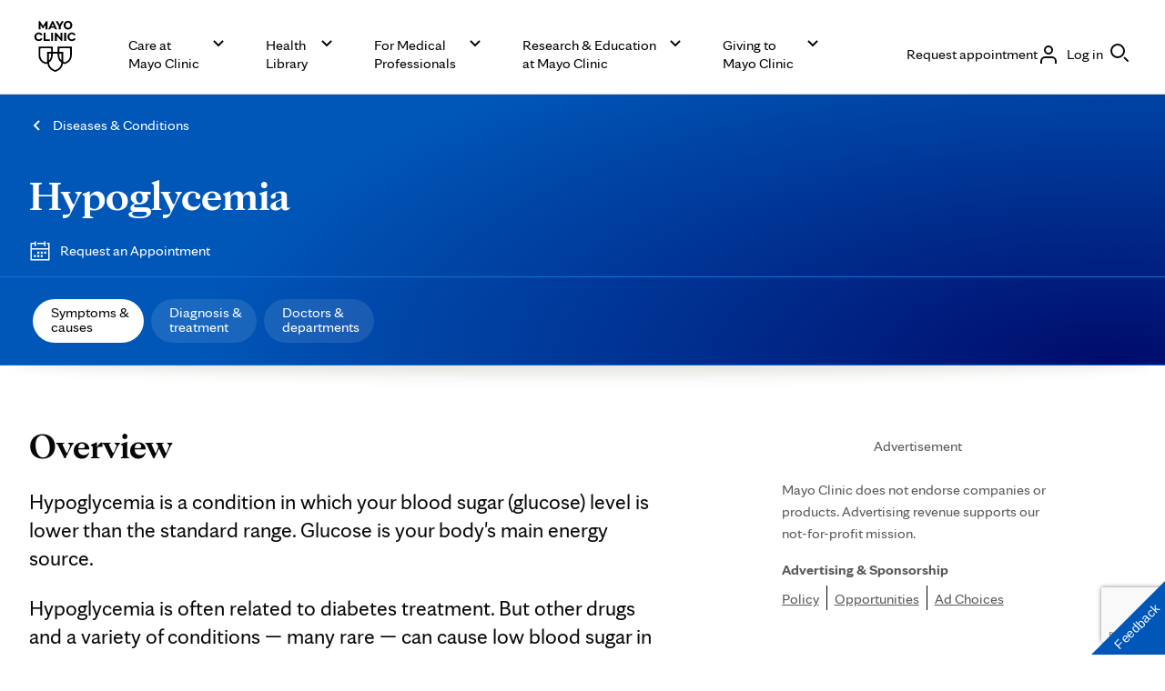

--- FILE ---
content_type: text/html; charset=utf-8
request_url: https://www.google.com/recaptcha/enterprise/anchor?ar=1&k=6LcGfewqAAAAALdHLZf26s-9rXE9CNQI7ea1L2WG&co=aHR0cHM6Ly93d3cubWF5b2NsaW5pYy5vcmc6NDQz&hl=en&v=PoyoqOPhxBO7pBk68S4YbpHZ&size=invisible&anchor-ms=20000&execute-ms=30000&cb=dgn6qvzb3kv3
body_size: 48549
content:
<!DOCTYPE HTML><html dir="ltr" lang="en"><head><meta http-equiv="Content-Type" content="text/html; charset=UTF-8">
<meta http-equiv="X-UA-Compatible" content="IE=edge">
<title>reCAPTCHA</title>
<style type="text/css">
/* cyrillic-ext */
@font-face {
  font-family: 'Roboto';
  font-style: normal;
  font-weight: 400;
  font-stretch: 100%;
  src: url(//fonts.gstatic.com/s/roboto/v48/KFO7CnqEu92Fr1ME7kSn66aGLdTylUAMa3GUBHMdazTgWw.woff2) format('woff2');
  unicode-range: U+0460-052F, U+1C80-1C8A, U+20B4, U+2DE0-2DFF, U+A640-A69F, U+FE2E-FE2F;
}
/* cyrillic */
@font-face {
  font-family: 'Roboto';
  font-style: normal;
  font-weight: 400;
  font-stretch: 100%;
  src: url(//fonts.gstatic.com/s/roboto/v48/KFO7CnqEu92Fr1ME7kSn66aGLdTylUAMa3iUBHMdazTgWw.woff2) format('woff2');
  unicode-range: U+0301, U+0400-045F, U+0490-0491, U+04B0-04B1, U+2116;
}
/* greek-ext */
@font-face {
  font-family: 'Roboto';
  font-style: normal;
  font-weight: 400;
  font-stretch: 100%;
  src: url(//fonts.gstatic.com/s/roboto/v48/KFO7CnqEu92Fr1ME7kSn66aGLdTylUAMa3CUBHMdazTgWw.woff2) format('woff2');
  unicode-range: U+1F00-1FFF;
}
/* greek */
@font-face {
  font-family: 'Roboto';
  font-style: normal;
  font-weight: 400;
  font-stretch: 100%;
  src: url(//fonts.gstatic.com/s/roboto/v48/KFO7CnqEu92Fr1ME7kSn66aGLdTylUAMa3-UBHMdazTgWw.woff2) format('woff2');
  unicode-range: U+0370-0377, U+037A-037F, U+0384-038A, U+038C, U+038E-03A1, U+03A3-03FF;
}
/* math */
@font-face {
  font-family: 'Roboto';
  font-style: normal;
  font-weight: 400;
  font-stretch: 100%;
  src: url(//fonts.gstatic.com/s/roboto/v48/KFO7CnqEu92Fr1ME7kSn66aGLdTylUAMawCUBHMdazTgWw.woff2) format('woff2');
  unicode-range: U+0302-0303, U+0305, U+0307-0308, U+0310, U+0312, U+0315, U+031A, U+0326-0327, U+032C, U+032F-0330, U+0332-0333, U+0338, U+033A, U+0346, U+034D, U+0391-03A1, U+03A3-03A9, U+03B1-03C9, U+03D1, U+03D5-03D6, U+03F0-03F1, U+03F4-03F5, U+2016-2017, U+2034-2038, U+203C, U+2040, U+2043, U+2047, U+2050, U+2057, U+205F, U+2070-2071, U+2074-208E, U+2090-209C, U+20D0-20DC, U+20E1, U+20E5-20EF, U+2100-2112, U+2114-2115, U+2117-2121, U+2123-214F, U+2190, U+2192, U+2194-21AE, U+21B0-21E5, U+21F1-21F2, U+21F4-2211, U+2213-2214, U+2216-22FF, U+2308-230B, U+2310, U+2319, U+231C-2321, U+2336-237A, U+237C, U+2395, U+239B-23B7, U+23D0, U+23DC-23E1, U+2474-2475, U+25AF, U+25B3, U+25B7, U+25BD, U+25C1, U+25CA, U+25CC, U+25FB, U+266D-266F, U+27C0-27FF, U+2900-2AFF, U+2B0E-2B11, U+2B30-2B4C, U+2BFE, U+3030, U+FF5B, U+FF5D, U+1D400-1D7FF, U+1EE00-1EEFF;
}
/* symbols */
@font-face {
  font-family: 'Roboto';
  font-style: normal;
  font-weight: 400;
  font-stretch: 100%;
  src: url(//fonts.gstatic.com/s/roboto/v48/KFO7CnqEu92Fr1ME7kSn66aGLdTylUAMaxKUBHMdazTgWw.woff2) format('woff2');
  unicode-range: U+0001-000C, U+000E-001F, U+007F-009F, U+20DD-20E0, U+20E2-20E4, U+2150-218F, U+2190, U+2192, U+2194-2199, U+21AF, U+21E6-21F0, U+21F3, U+2218-2219, U+2299, U+22C4-22C6, U+2300-243F, U+2440-244A, U+2460-24FF, U+25A0-27BF, U+2800-28FF, U+2921-2922, U+2981, U+29BF, U+29EB, U+2B00-2BFF, U+4DC0-4DFF, U+FFF9-FFFB, U+10140-1018E, U+10190-1019C, U+101A0, U+101D0-101FD, U+102E0-102FB, U+10E60-10E7E, U+1D2C0-1D2D3, U+1D2E0-1D37F, U+1F000-1F0FF, U+1F100-1F1AD, U+1F1E6-1F1FF, U+1F30D-1F30F, U+1F315, U+1F31C, U+1F31E, U+1F320-1F32C, U+1F336, U+1F378, U+1F37D, U+1F382, U+1F393-1F39F, U+1F3A7-1F3A8, U+1F3AC-1F3AF, U+1F3C2, U+1F3C4-1F3C6, U+1F3CA-1F3CE, U+1F3D4-1F3E0, U+1F3ED, U+1F3F1-1F3F3, U+1F3F5-1F3F7, U+1F408, U+1F415, U+1F41F, U+1F426, U+1F43F, U+1F441-1F442, U+1F444, U+1F446-1F449, U+1F44C-1F44E, U+1F453, U+1F46A, U+1F47D, U+1F4A3, U+1F4B0, U+1F4B3, U+1F4B9, U+1F4BB, U+1F4BF, U+1F4C8-1F4CB, U+1F4D6, U+1F4DA, U+1F4DF, U+1F4E3-1F4E6, U+1F4EA-1F4ED, U+1F4F7, U+1F4F9-1F4FB, U+1F4FD-1F4FE, U+1F503, U+1F507-1F50B, U+1F50D, U+1F512-1F513, U+1F53E-1F54A, U+1F54F-1F5FA, U+1F610, U+1F650-1F67F, U+1F687, U+1F68D, U+1F691, U+1F694, U+1F698, U+1F6AD, U+1F6B2, U+1F6B9-1F6BA, U+1F6BC, U+1F6C6-1F6CF, U+1F6D3-1F6D7, U+1F6E0-1F6EA, U+1F6F0-1F6F3, U+1F6F7-1F6FC, U+1F700-1F7FF, U+1F800-1F80B, U+1F810-1F847, U+1F850-1F859, U+1F860-1F887, U+1F890-1F8AD, U+1F8B0-1F8BB, U+1F8C0-1F8C1, U+1F900-1F90B, U+1F93B, U+1F946, U+1F984, U+1F996, U+1F9E9, U+1FA00-1FA6F, U+1FA70-1FA7C, U+1FA80-1FA89, U+1FA8F-1FAC6, U+1FACE-1FADC, U+1FADF-1FAE9, U+1FAF0-1FAF8, U+1FB00-1FBFF;
}
/* vietnamese */
@font-face {
  font-family: 'Roboto';
  font-style: normal;
  font-weight: 400;
  font-stretch: 100%;
  src: url(//fonts.gstatic.com/s/roboto/v48/KFO7CnqEu92Fr1ME7kSn66aGLdTylUAMa3OUBHMdazTgWw.woff2) format('woff2');
  unicode-range: U+0102-0103, U+0110-0111, U+0128-0129, U+0168-0169, U+01A0-01A1, U+01AF-01B0, U+0300-0301, U+0303-0304, U+0308-0309, U+0323, U+0329, U+1EA0-1EF9, U+20AB;
}
/* latin-ext */
@font-face {
  font-family: 'Roboto';
  font-style: normal;
  font-weight: 400;
  font-stretch: 100%;
  src: url(//fonts.gstatic.com/s/roboto/v48/KFO7CnqEu92Fr1ME7kSn66aGLdTylUAMa3KUBHMdazTgWw.woff2) format('woff2');
  unicode-range: U+0100-02BA, U+02BD-02C5, U+02C7-02CC, U+02CE-02D7, U+02DD-02FF, U+0304, U+0308, U+0329, U+1D00-1DBF, U+1E00-1E9F, U+1EF2-1EFF, U+2020, U+20A0-20AB, U+20AD-20C0, U+2113, U+2C60-2C7F, U+A720-A7FF;
}
/* latin */
@font-face {
  font-family: 'Roboto';
  font-style: normal;
  font-weight: 400;
  font-stretch: 100%;
  src: url(//fonts.gstatic.com/s/roboto/v48/KFO7CnqEu92Fr1ME7kSn66aGLdTylUAMa3yUBHMdazQ.woff2) format('woff2');
  unicode-range: U+0000-00FF, U+0131, U+0152-0153, U+02BB-02BC, U+02C6, U+02DA, U+02DC, U+0304, U+0308, U+0329, U+2000-206F, U+20AC, U+2122, U+2191, U+2193, U+2212, U+2215, U+FEFF, U+FFFD;
}
/* cyrillic-ext */
@font-face {
  font-family: 'Roboto';
  font-style: normal;
  font-weight: 500;
  font-stretch: 100%;
  src: url(//fonts.gstatic.com/s/roboto/v48/KFO7CnqEu92Fr1ME7kSn66aGLdTylUAMa3GUBHMdazTgWw.woff2) format('woff2');
  unicode-range: U+0460-052F, U+1C80-1C8A, U+20B4, U+2DE0-2DFF, U+A640-A69F, U+FE2E-FE2F;
}
/* cyrillic */
@font-face {
  font-family: 'Roboto';
  font-style: normal;
  font-weight: 500;
  font-stretch: 100%;
  src: url(//fonts.gstatic.com/s/roboto/v48/KFO7CnqEu92Fr1ME7kSn66aGLdTylUAMa3iUBHMdazTgWw.woff2) format('woff2');
  unicode-range: U+0301, U+0400-045F, U+0490-0491, U+04B0-04B1, U+2116;
}
/* greek-ext */
@font-face {
  font-family: 'Roboto';
  font-style: normal;
  font-weight: 500;
  font-stretch: 100%;
  src: url(//fonts.gstatic.com/s/roboto/v48/KFO7CnqEu92Fr1ME7kSn66aGLdTylUAMa3CUBHMdazTgWw.woff2) format('woff2');
  unicode-range: U+1F00-1FFF;
}
/* greek */
@font-face {
  font-family: 'Roboto';
  font-style: normal;
  font-weight: 500;
  font-stretch: 100%;
  src: url(//fonts.gstatic.com/s/roboto/v48/KFO7CnqEu92Fr1ME7kSn66aGLdTylUAMa3-UBHMdazTgWw.woff2) format('woff2');
  unicode-range: U+0370-0377, U+037A-037F, U+0384-038A, U+038C, U+038E-03A1, U+03A3-03FF;
}
/* math */
@font-face {
  font-family: 'Roboto';
  font-style: normal;
  font-weight: 500;
  font-stretch: 100%;
  src: url(//fonts.gstatic.com/s/roboto/v48/KFO7CnqEu92Fr1ME7kSn66aGLdTylUAMawCUBHMdazTgWw.woff2) format('woff2');
  unicode-range: U+0302-0303, U+0305, U+0307-0308, U+0310, U+0312, U+0315, U+031A, U+0326-0327, U+032C, U+032F-0330, U+0332-0333, U+0338, U+033A, U+0346, U+034D, U+0391-03A1, U+03A3-03A9, U+03B1-03C9, U+03D1, U+03D5-03D6, U+03F0-03F1, U+03F4-03F5, U+2016-2017, U+2034-2038, U+203C, U+2040, U+2043, U+2047, U+2050, U+2057, U+205F, U+2070-2071, U+2074-208E, U+2090-209C, U+20D0-20DC, U+20E1, U+20E5-20EF, U+2100-2112, U+2114-2115, U+2117-2121, U+2123-214F, U+2190, U+2192, U+2194-21AE, U+21B0-21E5, U+21F1-21F2, U+21F4-2211, U+2213-2214, U+2216-22FF, U+2308-230B, U+2310, U+2319, U+231C-2321, U+2336-237A, U+237C, U+2395, U+239B-23B7, U+23D0, U+23DC-23E1, U+2474-2475, U+25AF, U+25B3, U+25B7, U+25BD, U+25C1, U+25CA, U+25CC, U+25FB, U+266D-266F, U+27C0-27FF, U+2900-2AFF, U+2B0E-2B11, U+2B30-2B4C, U+2BFE, U+3030, U+FF5B, U+FF5D, U+1D400-1D7FF, U+1EE00-1EEFF;
}
/* symbols */
@font-face {
  font-family: 'Roboto';
  font-style: normal;
  font-weight: 500;
  font-stretch: 100%;
  src: url(//fonts.gstatic.com/s/roboto/v48/KFO7CnqEu92Fr1ME7kSn66aGLdTylUAMaxKUBHMdazTgWw.woff2) format('woff2');
  unicode-range: U+0001-000C, U+000E-001F, U+007F-009F, U+20DD-20E0, U+20E2-20E4, U+2150-218F, U+2190, U+2192, U+2194-2199, U+21AF, U+21E6-21F0, U+21F3, U+2218-2219, U+2299, U+22C4-22C6, U+2300-243F, U+2440-244A, U+2460-24FF, U+25A0-27BF, U+2800-28FF, U+2921-2922, U+2981, U+29BF, U+29EB, U+2B00-2BFF, U+4DC0-4DFF, U+FFF9-FFFB, U+10140-1018E, U+10190-1019C, U+101A0, U+101D0-101FD, U+102E0-102FB, U+10E60-10E7E, U+1D2C0-1D2D3, U+1D2E0-1D37F, U+1F000-1F0FF, U+1F100-1F1AD, U+1F1E6-1F1FF, U+1F30D-1F30F, U+1F315, U+1F31C, U+1F31E, U+1F320-1F32C, U+1F336, U+1F378, U+1F37D, U+1F382, U+1F393-1F39F, U+1F3A7-1F3A8, U+1F3AC-1F3AF, U+1F3C2, U+1F3C4-1F3C6, U+1F3CA-1F3CE, U+1F3D4-1F3E0, U+1F3ED, U+1F3F1-1F3F3, U+1F3F5-1F3F7, U+1F408, U+1F415, U+1F41F, U+1F426, U+1F43F, U+1F441-1F442, U+1F444, U+1F446-1F449, U+1F44C-1F44E, U+1F453, U+1F46A, U+1F47D, U+1F4A3, U+1F4B0, U+1F4B3, U+1F4B9, U+1F4BB, U+1F4BF, U+1F4C8-1F4CB, U+1F4D6, U+1F4DA, U+1F4DF, U+1F4E3-1F4E6, U+1F4EA-1F4ED, U+1F4F7, U+1F4F9-1F4FB, U+1F4FD-1F4FE, U+1F503, U+1F507-1F50B, U+1F50D, U+1F512-1F513, U+1F53E-1F54A, U+1F54F-1F5FA, U+1F610, U+1F650-1F67F, U+1F687, U+1F68D, U+1F691, U+1F694, U+1F698, U+1F6AD, U+1F6B2, U+1F6B9-1F6BA, U+1F6BC, U+1F6C6-1F6CF, U+1F6D3-1F6D7, U+1F6E0-1F6EA, U+1F6F0-1F6F3, U+1F6F7-1F6FC, U+1F700-1F7FF, U+1F800-1F80B, U+1F810-1F847, U+1F850-1F859, U+1F860-1F887, U+1F890-1F8AD, U+1F8B0-1F8BB, U+1F8C0-1F8C1, U+1F900-1F90B, U+1F93B, U+1F946, U+1F984, U+1F996, U+1F9E9, U+1FA00-1FA6F, U+1FA70-1FA7C, U+1FA80-1FA89, U+1FA8F-1FAC6, U+1FACE-1FADC, U+1FADF-1FAE9, U+1FAF0-1FAF8, U+1FB00-1FBFF;
}
/* vietnamese */
@font-face {
  font-family: 'Roboto';
  font-style: normal;
  font-weight: 500;
  font-stretch: 100%;
  src: url(//fonts.gstatic.com/s/roboto/v48/KFO7CnqEu92Fr1ME7kSn66aGLdTylUAMa3OUBHMdazTgWw.woff2) format('woff2');
  unicode-range: U+0102-0103, U+0110-0111, U+0128-0129, U+0168-0169, U+01A0-01A1, U+01AF-01B0, U+0300-0301, U+0303-0304, U+0308-0309, U+0323, U+0329, U+1EA0-1EF9, U+20AB;
}
/* latin-ext */
@font-face {
  font-family: 'Roboto';
  font-style: normal;
  font-weight: 500;
  font-stretch: 100%;
  src: url(//fonts.gstatic.com/s/roboto/v48/KFO7CnqEu92Fr1ME7kSn66aGLdTylUAMa3KUBHMdazTgWw.woff2) format('woff2');
  unicode-range: U+0100-02BA, U+02BD-02C5, U+02C7-02CC, U+02CE-02D7, U+02DD-02FF, U+0304, U+0308, U+0329, U+1D00-1DBF, U+1E00-1E9F, U+1EF2-1EFF, U+2020, U+20A0-20AB, U+20AD-20C0, U+2113, U+2C60-2C7F, U+A720-A7FF;
}
/* latin */
@font-face {
  font-family: 'Roboto';
  font-style: normal;
  font-weight: 500;
  font-stretch: 100%;
  src: url(//fonts.gstatic.com/s/roboto/v48/KFO7CnqEu92Fr1ME7kSn66aGLdTylUAMa3yUBHMdazQ.woff2) format('woff2');
  unicode-range: U+0000-00FF, U+0131, U+0152-0153, U+02BB-02BC, U+02C6, U+02DA, U+02DC, U+0304, U+0308, U+0329, U+2000-206F, U+20AC, U+2122, U+2191, U+2193, U+2212, U+2215, U+FEFF, U+FFFD;
}
/* cyrillic-ext */
@font-face {
  font-family: 'Roboto';
  font-style: normal;
  font-weight: 900;
  font-stretch: 100%;
  src: url(//fonts.gstatic.com/s/roboto/v48/KFO7CnqEu92Fr1ME7kSn66aGLdTylUAMa3GUBHMdazTgWw.woff2) format('woff2');
  unicode-range: U+0460-052F, U+1C80-1C8A, U+20B4, U+2DE0-2DFF, U+A640-A69F, U+FE2E-FE2F;
}
/* cyrillic */
@font-face {
  font-family: 'Roboto';
  font-style: normal;
  font-weight: 900;
  font-stretch: 100%;
  src: url(//fonts.gstatic.com/s/roboto/v48/KFO7CnqEu92Fr1ME7kSn66aGLdTylUAMa3iUBHMdazTgWw.woff2) format('woff2');
  unicode-range: U+0301, U+0400-045F, U+0490-0491, U+04B0-04B1, U+2116;
}
/* greek-ext */
@font-face {
  font-family: 'Roboto';
  font-style: normal;
  font-weight: 900;
  font-stretch: 100%;
  src: url(//fonts.gstatic.com/s/roboto/v48/KFO7CnqEu92Fr1ME7kSn66aGLdTylUAMa3CUBHMdazTgWw.woff2) format('woff2');
  unicode-range: U+1F00-1FFF;
}
/* greek */
@font-face {
  font-family: 'Roboto';
  font-style: normal;
  font-weight: 900;
  font-stretch: 100%;
  src: url(//fonts.gstatic.com/s/roboto/v48/KFO7CnqEu92Fr1ME7kSn66aGLdTylUAMa3-UBHMdazTgWw.woff2) format('woff2');
  unicode-range: U+0370-0377, U+037A-037F, U+0384-038A, U+038C, U+038E-03A1, U+03A3-03FF;
}
/* math */
@font-face {
  font-family: 'Roboto';
  font-style: normal;
  font-weight: 900;
  font-stretch: 100%;
  src: url(//fonts.gstatic.com/s/roboto/v48/KFO7CnqEu92Fr1ME7kSn66aGLdTylUAMawCUBHMdazTgWw.woff2) format('woff2');
  unicode-range: U+0302-0303, U+0305, U+0307-0308, U+0310, U+0312, U+0315, U+031A, U+0326-0327, U+032C, U+032F-0330, U+0332-0333, U+0338, U+033A, U+0346, U+034D, U+0391-03A1, U+03A3-03A9, U+03B1-03C9, U+03D1, U+03D5-03D6, U+03F0-03F1, U+03F4-03F5, U+2016-2017, U+2034-2038, U+203C, U+2040, U+2043, U+2047, U+2050, U+2057, U+205F, U+2070-2071, U+2074-208E, U+2090-209C, U+20D0-20DC, U+20E1, U+20E5-20EF, U+2100-2112, U+2114-2115, U+2117-2121, U+2123-214F, U+2190, U+2192, U+2194-21AE, U+21B0-21E5, U+21F1-21F2, U+21F4-2211, U+2213-2214, U+2216-22FF, U+2308-230B, U+2310, U+2319, U+231C-2321, U+2336-237A, U+237C, U+2395, U+239B-23B7, U+23D0, U+23DC-23E1, U+2474-2475, U+25AF, U+25B3, U+25B7, U+25BD, U+25C1, U+25CA, U+25CC, U+25FB, U+266D-266F, U+27C0-27FF, U+2900-2AFF, U+2B0E-2B11, U+2B30-2B4C, U+2BFE, U+3030, U+FF5B, U+FF5D, U+1D400-1D7FF, U+1EE00-1EEFF;
}
/* symbols */
@font-face {
  font-family: 'Roboto';
  font-style: normal;
  font-weight: 900;
  font-stretch: 100%;
  src: url(//fonts.gstatic.com/s/roboto/v48/KFO7CnqEu92Fr1ME7kSn66aGLdTylUAMaxKUBHMdazTgWw.woff2) format('woff2');
  unicode-range: U+0001-000C, U+000E-001F, U+007F-009F, U+20DD-20E0, U+20E2-20E4, U+2150-218F, U+2190, U+2192, U+2194-2199, U+21AF, U+21E6-21F0, U+21F3, U+2218-2219, U+2299, U+22C4-22C6, U+2300-243F, U+2440-244A, U+2460-24FF, U+25A0-27BF, U+2800-28FF, U+2921-2922, U+2981, U+29BF, U+29EB, U+2B00-2BFF, U+4DC0-4DFF, U+FFF9-FFFB, U+10140-1018E, U+10190-1019C, U+101A0, U+101D0-101FD, U+102E0-102FB, U+10E60-10E7E, U+1D2C0-1D2D3, U+1D2E0-1D37F, U+1F000-1F0FF, U+1F100-1F1AD, U+1F1E6-1F1FF, U+1F30D-1F30F, U+1F315, U+1F31C, U+1F31E, U+1F320-1F32C, U+1F336, U+1F378, U+1F37D, U+1F382, U+1F393-1F39F, U+1F3A7-1F3A8, U+1F3AC-1F3AF, U+1F3C2, U+1F3C4-1F3C6, U+1F3CA-1F3CE, U+1F3D4-1F3E0, U+1F3ED, U+1F3F1-1F3F3, U+1F3F5-1F3F7, U+1F408, U+1F415, U+1F41F, U+1F426, U+1F43F, U+1F441-1F442, U+1F444, U+1F446-1F449, U+1F44C-1F44E, U+1F453, U+1F46A, U+1F47D, U+1F4A3, U+1F4B0, U+1F4B3, U+1F4B9, U+1F4BB, U+1F4BF, U+1F4C8-1F4CB, U+1F4D6, U+1F4DA, U+1F4DF, U+1F4E3-1F4E6, U+1F4EA-1F4ED, U+1F4F7, U+1F4F9-1F4FB, U+1F4FD-1F4FE, U+1F503, U+1F507-1F50B, U+1F50D, U+1F512-1F513, U+1F53E-1F54A, U+1F54F-1F5FA, U+1F610, U+1F650-1F67F, U+1F687, U+1F68D, U+1F691, U+1F694, U+1F698, U+1F6AD, U+1F6B2, U+1F6B9-1F6BA, U+1F6BC, U+1F6C6-1F6CF, U+1F6D3-1F6D7, U+1F6E0-1F6EA, U+1F6F0-1F6F3, U+1F6F7-1F6FC, U+1F700-1F7FF, U+1F800-1F80B, U+1F810-1F847, U+1F850-1F859, U+1F860-1F887, U+1F890-1F8AD, U+1F8B0-1F8BB, U+1F8C0-1F8C1, U+1F900-1F90B, U+1F93B, U+1F946, U+1F984, U+1F996, U+1F9E9, U+1FA00-1FA6F, U+1FA70-1FA7C, U+1FA80-1FA89, U+1FA8F-1FAC6, U+1FACE-1FADC, U+1FADF-1FAE9, U+1FAF0-1FAF8, U+1FB00-1FBFF;
}
/* vietnamese */
@font-face {
  font-family: 'Roboto';
  font-style: normal;
  font-weight: 900;
  font-stretch: 100%;
  src: url(//fonts.gstatic.com/s/roboto/v48/KFO7CnqEu92Fr1ME7kSn66aGLdTylUAMa3OUBHMdazTgWw.woff2) format('woff2');
  unicode-range: U+0102-0103, U+0110-0111, U+0128-0129, U+0168-0169, U+01A0-01A1, U+01AF-01B0, U+0300-0301, U+0303-0304, U+0308-0309, U+0323, U+0329, U+1EA0-1EF9, U+20AB;
}
/* latin-ext */
@font-face {
  font-family: 'Roboto';
  font-style: normal;
  font-weight: 900;
  font-stretch: 100%;
  src: url(//fonts.gstatic.com/s/roboto/v48/KFO7CnqEu92Fr1ME7kSn66aGLdTylUAMa3KUBHMdazTgWw.woff2) format('woff2');
  unicode-range: U+0100-02BA, U+02BD-02C5, U+02C7-02CC, U+02CE-02D7, U+02DD-02FF, U+0304, U+0308, U+0329, U+1D00-1DBF, U+1E00-1E9F, U+1EF2-1EFF, U+2020, U+20A0-20AB, U+20AD-20C0, U+2113, U+2C60-2C7F, U+A720-A7FF;
}
/* latin */
@font-face {
  font-family: 'Roboto';
  font-style: normal;
  font-weight: 900;
  font-stretch: 100%;
  src: url(//fonts.gstatic.com/s/roboto/v48/KFO7CnqEu92Fr1ME7kSn66aGLdTylUAMa3yUBHMdazQ.woff2) format('woff2');
  unicode-range: U+0000-00FF, U+0131, U+0152-0153, U+02BB-02BC, U+02C6, U+02DA, U+02DC, U+0304, U+0308, U+0329, U+2000-206F, U+20AC, U+2122, U+2191, U+2193, U+2212, U+2215, U+FEFF, U+FFFD;
}

</style>
<link rel="stylesheet" type="text/css" href="https://www.gstatic.com/recaptcha/releases/PoyoqOPhxBO7pBk68S4YbpHZ/styles__ltr.css">
<script nonce="Ips0SVScnuWTP6fCIgtK_w" type="text/javascript">window['__recaptcha_api'] = 'https://www.google.com/recaptcha/enterprise/';</script>
<script type="text/javascript" src="https://www.gstatic.com/recaptcha/releases/PoyoqOPhxBO7pBk68S4YbpHZ/recaptcha__en.js" nonce="Ips0SVScnuWTP6fCIgtK_w">
      
    </script></head>
<body><div id="rc-anchor-alert" class="rc-anchor-alert"></div>
<input type="hidden" id="recaptcha-token" value="[base64]">
<script type="text/javascript" nonce="Ips0SVScnuWTP6fCIgtK_w">
      recaptcha.anchor.Main.init("[\x22ainput\x22,[\x22bgdata\x22,\x22\x22,\[base64]/[base64]/[base64]/bmV3IHJbeF0oY1swXSk6RT09Mj9uZXcgclt4XShjWzBdLGNbMV0pOkU9PTM/bmV3IHJbeF0oY1swXSxjWzFdLGNbMl0pOkU9PTQ/[base64]/[base64]/[base64]/[base64]/[base64]/[base64]/[base64]/[base64]\x22,\[base64]\x22,\x22fl5tEwxoGUcyw7XChy8Iw5TDj2/DisO8wp8Sw7DCpW4fLC3DuE8CPVPDiA41w4oPIiPCpcOdwpXCnyxYw4hlw6DDl8KwwoPCt3HClsOywroPwoLCtcO9aMKjAA0Aw40xBcKzSMKFXi5zSsKkwp/Cky3Dmlpsw5pRI8K4w5fDn8OSw4ZTWMOnw5rCqULCnngEQ2QTw5tnAlrChMK9w7FFCChIQ0sdwptvw5wAAcKINi9VwrEow7tiairDvMOxwrxVw4TDjkx0XsOrRW1/SsOGw6/DvsOuBsKnGcOzYcKKw60bNFxOwoJtG3HCnT7CrcKhw64MwrcqwqsCC07CpsKvZxYzwp7DmsKCwokYwpfDjsOHw519bQ4ew5gCw5LCmcKHasOBwqJLccK8w59hOcOIw7RaLj3CpH/Cuy7CocKCS8O5w5jDkSx2w7EHw40+wppow61Mw5VcwqUHwr3CgQDCgh3CmgDCjmViwotxSsKgwoJkFihdEQ0Cw5Ntwo8fwrHCn21qcsK0SsKeQ8OXw5/Di2RPLMOywrvCtsKww6DCi8K9w6/DuWFQwqwFDgbCr8KFw7JJM8KwQWVXwrg5ZcOCwqvClmsswo/[base64]/[base64]/Chnp1YsKNwqDCtcOjERNwCMOsw6Nywp3CnsKtBV7Cu3PCusKgw6FOw5jDn8KJY8KtIQ/DuMO8DEPCrMObwq/[base64]/CumnCpV5qEcKYYwF7wrbCu8Kpw4vDrWYowropwqjDjkrCsTvDsMOCwqXCqy9pYMKawpbCsyDCkyAFw6Mrwp3Cj8OJAQlGw6wiw7XDkcOow5FuETDDs8O/KcOPEMK5MUkhSww+PMO/w54FTlzCqsKGe8KpXsKswpDCjsOfwoBiMsK5U8KWBGwITMKRasKsLsOzw4M/KcOXwpLCucOlYH3DoF7DrMKCF8KtwrI5w4PDiMOQw4/Cj8KNL0DDisOoGUDDicKnw7/DlMKZen/[base64]/DmhDCgsKXWGLCugzCrsKNIR9rVR8qVcKGw4FfwrVWEyXDh0RXw43CsCJGwobCqBfDhcOpQS5qwqgwSlYWw4xKasKjTcK1w4pAN8OgHw/CmlZ9EhHDpcObJ8KKfmxNQD7DucO5JWbCmFjCt1fDnUoJwrrDq8OHasOSw7vDu8OXw4XDtWYEw5/[base64]/wrrDmmBrwoJqwqrCuSHChBgCWghAw452K8KQwq3CtMO4w43DjcK7w6gJwp1tw4Jow5Q4w4/[base64]/Do8KuTcK5wqJdA37CkDrDtGxew5HDk1XDncK+wq0VCWpxWCdZKRtTC8Oqw48EYGvDh8KXw47DiMOLw7XDoGXDo8KZwrHDosOHwqw8S1/DgkE4w6XDkMKHDsODw7fDtC7Dm1QDw4JSwpBMYsK+wqzCt8KhFiwwOWHDiDIIw6rDmcK6w4gnWVvDkBM6w7JZGMO4wrzCpUcmw4lIesOnwpQ9wrokCSNIw5clLRkHLDLCk8OYw5U5w4jCi2dOHMKqS8KxwpVoWTLCrTsyw7oMPcOHwpFIPG/DqsOEwpUGQi0twr3ChgsVK2JawrZ8UcO6XsOWNyFrWsKwehHDoGnDuTE5HQAHSsOMw7/Cm3Bpw6U+NUkrw7xiWFjCrxPDg8KTcltHeMOVMsOAwpsfwoDCksKGQUZqw6zCgnZwwqMPBMOWdh4Qcg1gecKCw4DDvcOfwqvCiMOCw6NCwoJQZDHDv8KBRRTCl3Rjwol6VcKhwrbCiMKZw77DvcOqwooOwoYBw4/DqsKwBcKBw4XDlXxmcm7CuMOcw6Aow5l8wr5awrDCrCMeHQFHRB9+G8KkUsO2a8Knw57CqcK0acOYw45Nwoplw6o1DBzCuDADUEHCoBbCrMKBw5bCuHNvcsOYw6bCn8KwVcK0w47DoGU7w6bDml1aw4R7Z8O6VmLCpWtDRcO5JsOLMsKxw7E5wpYwbMOEw4/CtcOMcHTDrcK/[base64]/DtsKGw47CpwJBw4RpJcOLWyNAMcO2TsO8wrzCukvDvHofBVPCgMK4Im15V3tswpXDjsOEHsOWw5c3w4ALOHB4Y8KeVcKuw7DCosKYM8KUw6wfwqDDpi7DrsO1w47Dl2MVw6JFw4/Dq8KqM00MAsKcBMKLWcOkwrl9w58vMyfDvHo4QMO2wqQpwoXDtzPCngLDrxLCu8OYwpLDlMOQWhY6V8OKwrbDtsO6w5HCucK2MWPCiQnDlMOSe8KOw5N9w6LDgMO7wqgDw7dpRW4sw6/CmcKNC8OQw4ZuwrTDu0HCqz7CvsOfw4/[base64]/CulLCmH5Iw5nChcK4Di7ChFAUKGvCmsKPd8OawplFw4jDpcO9Ow9XLcOdIEhsScO6C3LDpDpmw4HCrkp3wp/CiSXCsj8ewrI8wqXDo8OjwrTCuA08X8OIQMKzTQJZQBnDjw/ClsKDwrPDp3dFw6TDkcKuIcKaM8OEecKZwrHCnULDrMOKw6dJw65nwovCkh7CuBsYFcO1w6XClcKXwoU9SMOMworClcKzGzvDoULDtQjCm3sQeG3DjcOuw5JeDDnCnF5tN3YcwqFQw6/CkQh9QMOZw4JfJ8KkWDNww5gMRcOKw6UEwpRFG2JrZMOJwpFSVEDDjMK8KsKIw4ULC8OvwqtTfjvDlV3DjCrDuFTCgGEfw7FyR8Ofwohnw4lvRx/Dj8OeCcKUw4HCi1nDlB13w7DDsDLDn1HCuMOjw4zChBwrVSnDmcOMwrt+wrtaLsKQMUDCnsKAwrvDjgYNDlTCgcOmw6wuEVzCrsOEwqRcw7HDvMOfcWcmH8KXw4l/wp7DpsOWA8KAw5fCksKWw4RGc3NKwqLClDTCpsKTwqnCh8KLCMOKwrfCnhlzw5LCgykCw53CsVYpwokhwpDDnFcawpoVw67CjMOLVC/DiX/DnjfCtDBHw5nDqkfCvQLDjXbDpMKDw4vCqQUmT8O5w4zDnStKw7XDjgfCmQvDjcKaXMK8cHfCjsOtw6vDi2HDqAU+wqVfwqTDj8KRF8KNcsO2asOnwpxOw6w7w5g2w7UAw4bDggjDssK/[base64]/[base64]/[base64]/Cv2DCpMOdwoQICcKzw5TDkcKLMSHCs8KlSG7Crz0hwoHDhDIcwoVgwo0zwpYAw5PDgsKPO8Kdw69eQEEnQsOSw5JUw4syJyNfPDfDlXTCikx0wpPDmRA0E0Mvwo9Kw57DtMK/GMKtw7HCpsKpK8OgM8OCwrMew7TCvxdbwp1GwqdoC8OAw6/CnsOmQXbCosOLw5lQPcOhwrPCk8KfEcOFw7RrdG/DgkY5w7XCjDrDj8OkFcOENi5cw6HCgysAwq1lQ8KYMU3DocO9w7M6wr7ClcKxfMOGw5oiGsKfKcOxw5oLw6JNwrrCtsO5wqB8w4/Cj8K0w7LDpsKQQMKyw7JJdAx/DMKJFWDCgmDCqjTDpMK+fHB1woFzwrEjwqrClwxjw6/CvMK8wpMNRcOGwrnDojATwrZAEE3CgG4rw4xoNUBxHQ/CvCkeGhlQw6tyw4Nxw5PCtcKlw6nDtm7DrydVw5DDsEYMR0HCu8KJL0U+w7slHwfDo8K9w5XDuk/Di8Odwolew4bCt8OtOMOXw48Sw6HDj8O0Q8KuVsKpw7/ClgzCpsOGV8K1w4h2w4wmfMOWw78FwroPw47DvRXDuELCqQdsSsKlU8KIBsOLw6kDa3sQAcKYYDPDrT9hA8O+woZeHVgZwrzDrHHDl8K/R8OqwqXCsW/CmcOsw4LCk0Qtw5LCiUbDgMO9w6p+bsKLKcKUw4zDrn9yK8KZw6UdLMOVw4dUw5xzemp+w7HDkcOAwqkUDsOmwofChHd0RcOVwrYqAcO2w6J3PMOTw4TClWvCosKXSsO9FwLDhRRNwq/CuR7Dsjk0w50kFT8oL2dJw6ZscBRAw6/DgxUIPsOYHsKICwFxNR3DqsOqwqlNwoDDp0UQwqfCox51CsK1ZcK/dnDCj23DosKSMsKEwrbDq8O9AMKmFsKqNRwSw5tzwqDDlXp+bsOYwoQxwpnCgcK8HyzDk8OkwqlkJ1TDgTkTwobDtU/DtsOQfsO6a8OrasOaGBHDu0YsC8K2N8OawpbDkxdEGMOaw6NxRx7DosOdwqbDhsKtDVdpw5nDt2/[base64]/Dnk8YZU7DpcOBQxnDiMOewp4Ow7NlXMOgcB90eMKZHX1Vw5dUwoIcw6HDjcO5wrwuFhZHwolQG8OOwoPCtmV/cwJzwrINGnTCrMKcwpZEwqoZwqLDvMKrwqY6wpdCwrnCssKAw7HClGrDvcKiVSBlGQJZwrZEwpxKW8ONw4LDrnkbMh7Dv8OWwosYwoNzZ8KUw55FRVzCpV9/wo0lwrHCjA/DlXhqw5vDhirCmy/Dt8KDw6wgC1oJw5VZasK4Y8K0wrDDl0zChkzCtirDnsOvw4zCgcKUZMONAMOxw7wywqMzP0NkZ8OpOsOfwqUzeFtvLXJlRcO2F3snDhXDkcKew545wpQPUjfDpcOEZcOCOsO8wrnDrcK/SQJQw4bCjVVuwqtJIcK8cMKXw5zCvX3Ck8K1f8Ksw7YZfQHDmsKbw65lwpdHw4LDmMO9ZcKPQhNiU8Klw4bCmsOzwpEccMOfw4nCvsKBf3NARsKbw6cgwp4tX8Okw5Mxw4A0WcOCw5gCwpA+NMOFwqcRw5bDszLCr3DCk8KBw5cywqPDvyjDklRaacKawq51wp/CgMK0w4PCnnvDj8Knw5lXfEjCpcO/w7LCpEPDt8Onw7DDnDXCo8OqX8OwVDE9FQPCjBPCtcKYKMKKGMKGPVdJS3t7w4AFwqbCssKsDsK0L8Obw5cnRzF5wo9QDTzDjUZ7egfCrj/Ck8O6wrnDs8OiwoZbAHPDu8K2w4PDlTgXwqkwIcKAw5nDskTCgwNqZMOEw5olYUNxGsKrCsKHMBjDoCHCvBIRw5TCiF5/w5DDlx8sw6LDig49dBs3FVnCjMKUFDR5acKqQwodwqsILyI/Y11lIkYww7DDsMKLwq/[base64]/wp9hwqw/fGTDncOTRiULE8K4wrvCly5gw7JJBX8zZFXCs2LCq8Knw6PDgcORM1XDp8KBw4rCmsKUMS5ELV/CjMOLb0HCnQsJwqFWw61ZSmTDucOdw6B1GWN+GcKmw5xcP8K+w50pMGl6GAHDmkYsRMOrwq95woPCoHrCg8OCwp5nEMK9b2EoJlE5woDDqcORWsKQw7bDgjoIQGDCh3ILwpFrwq7ClUpoaz0ywq/CqzscW2AVKMOkEcObw50kworDtgXDoXplw5fDnjkHw7HCnkU4OcOIw65Ew47CnsO+wp3DscORPcOkw7/[base64]/CuVh8dG0fesKnFDR0PsKFPxrDgwBPblsUwq/Cl8ONw77CkMKBNcOudMK/JmVew4AlwrjCl2lhUsKMX3fDvljCusKiN0LCrcKpPsOxeVx0IsOnfsOhGmDChSRZwotuwpUnX8K/wpTCl8KTw5vChMO2w5MawpA6w5nChj7CpcOLwoLChB7Cm8OtwpsiJMKzUxvDl8OXKMKfM8KIwoLCkRvChsKcWsK/K0d6w67DlsKUw74THcOUw7fDpBbCksKmJsKAw4ZYwqLCqMOQwoDDgS06w6gDw5XDpcOOIsKww7DCj8KeUsKPHDAiw4NhwqFxwofDugLCrMOEBTs1w6jDp8KmCisdw67Dl8OVw7QHw4DDmsKcw5vCgH9GaQvCpycQwqfDnMOZLC3DscO+U8KwEMOSwqzDmx1Hwo/CnFYKAxjDhcOELD1Kdy11wrFzw6VxIsK0fMKUZQU9RgHDjMKRJScHwq1Sw7NMP8KSDX80wofDthNPw77Cni1xwpnCkcKnVSVnSDc8IgQYwozCt8O/wrlDwqnDsnLDmMKuGMOAMnXDu8KOZcKcwrLCgAfCs8O2TsKzCEfCiyTDtsOcMy7ClgvDjcKPc8KRdFdrRnNPYl3DlsKSw4g2w7EhJi1hwqTDnMK+w7LDocO0w7fCkzU/[base64]/Dvj/DhsKqC1BzwqZvOVPCvVczw5XDtkvDr8KGeHjCs8Kcw5lhFcKqIMKhenTCghU2wqjDvB3CvcKTw7vDocKmGnt/woV2w74td8KDDsOyw5bCvWVcwqHDkBBOwo7Ds3nDvUEewpEJfcOXYMKYwpkUIz/[base64]/TMK2wqjDpsO+HcOoTcO/wr11w4pKw4Qfwp3CtxDDlWcYa8OSw4Vkw4FKIgtYw587wqfDgsO9w6XDmRo5P8KKw57Dql9jwqrCoMOuXcOMEXDCvyzCjy7CpMKkC2LDn8O8a8OHw69FUwoTaxDCvsO0Rz7Dkl47IxB7JFfCtjHDvMKvQMOLJsKWcGbDgjjDnx/DqQhkwqoAGsODAsOMw6/Clm8oFHDCucKrJg5Yw6Zowrwhw4skZgIlwrUBE07Cug/[base64]/MsOew4rCi8KUwqVEwqzDqsOrJi8Nw4rDl1g1ZxDCgsOoO8OidyoEWMKpKsK8UAI7w78QOR7Cgw7CsX3DmsKDBcO2F8KRw4hicVByw5RaH8KzbAw8cS/CgcOxwrMqF3h3wqxAwrnDlDLDqMOkw4DDtUQjNTsKeFNIw6VFwrNjw4UnA8O/cMOQfsKTZ0kgHSLCtjo0UMOwBzAswpTCtSVJwrPDrUjCjzfDgsKOwpXDocODGMOVEMKoKEnCsVfCo8O4w73DtcKYEi/CmMOYX8KTwr3DqADDiMK6dcK1ExUpYB5qBcKvw7bChAzDusKFF8O+w57DnSnDlcOxw44Lw4Iaw5EvFsK3MhrDlcKlw53Cj8Olw7hBw6wcP0DCjHFEGcO6w5PCjT/[base64]/DnMOZal4SJMKEw65kT2/[base64]/w7dRaCDCs39KXcO3w5QMwr3Dj8OzB8OgQcKEw4HDssOsamtmw4rDpsKGw6lFw6nCg3zCg8O2w7gAwrwZw5PCqMO7w4M/[base64]/wqPDi1ZxwqsfLsOBwp/Dn8KAXsO6fcOxaxDCuMOJWsOpw5FCw7hSPkQpd8KswoXDvmfDt3rDlknDiMOgwoFZwoRLwq3Cj1ROCGB1w7lycjXCtSQeVR/[base64]/Dpg3DgcK/wqbCsMKeKcKJw494HsOZYcK9R8K6K8KIw5gUw483w7fDp8K5wrVaE8K2w4bDvjhub8KNw4Rnwod1w4Zlw68wFMKMD8OuHMOzL04BZgFkey7DrB/DsMKGCMOmwoBubg4VcMObw7DDnCTDhERlWcKjw6/Cs8Ojw4DDl8K/BMOKw6vDgR/DoMOowoTDqEwlBMOYw5d3woQmw75twoUfw6lswo9oWHprFMOTGsKyw6xdfMK8wqfDrMKcw5bDu8K4LsKVJBjCu8KtXCp9dcO5fGTDkMKpfsKJRC54TMOmXmctwpTDpj5iesKrw6Uyw5DCt8KjwoHDoMKbw6vCoTfCh3bCisKRAnUfZy5/wprCl3/CiEnCizDDs8Kqw7IFwqwdw6JoAWJsejHCtnoXw7Apw7hLwoTDgCfDhXPDqsKiSghIwqHDpcKbw7/[base64]/CjMOEcsOawqJ2w7IWwqfCvCkrE1HCn0bCt8Kjw7rCoQPDqTAUNBkrPsKHwoNVwrPDjsKZwrXDtVfChgUowpICZcKewrvDmMK1w6rDsR5wwrJBMcKcwofCncO/alwkwpsxCMK1JcKZw74NODbCg1FOw5fCqcKaIEYDUTLCiMKtBcOXwrrDtcKSEcKkw6pwHcORfAjDlVvDj8KUUcK1w6DCgsKew45vYCERw4RKaTzDosORw6dDDSnDuQvCkMK5woFddB4pw7HCoSYKwo9vJwLDj8OHwp/Dg15fw4I+w4LChATCrhtCw7jCnRPDr8Kzw5QhZcOhwo7Dv2LCqEHDh8Kzwr82Wkodw5cbwqYSdcOVAMOWwrrDtgLCpE3Cp8KsGglVbMKBworCpsOFwr7DocK3ATIGGh/DoS/CqMKXWHRJX8KHYMOhw7LDv8OKFsK0w6gWMcKewo8YDsOBw6XDmllFw5DDsMKEF8O/[base64]/[base64]/[base64]/Dr1RIUMKmwpQRAcKfMEvCrsOFw57CtsOKwqtjD30hL0kwSjVGfcOIw6cKMy/CisOZOsOUw6Umf1XDpFPClEXCg8KOwo/DmlJYWkwlwodmJS7DiAVmwp8RGsK4wrTDgWHCkMOGw4VawpfCtsKxQsKEcWnCgcOSwpfDq8OeTcO7w5zCnMKtw7gSwro6w6lewq/[base64]/CnmXDmzzDs8Ksf8OdwqfDuiM6fXzClAPCmn3ClCApJyjCi8O5w5wZw6zDrcOoWAHCkmIAAmrDkcOMwr3Dok/CuMO1LhTDq8OiE2dTw6UTw5fCu8K4dUzCoMODLA4MccKeJCvDvBDDs8O3O17DqwM0KMOMwrrCoMKFKcO/w4nCpFtLwoNBw6pvHy3DlcO8LcK3w6xKJmU5Ai17f8OeCn4eVB/[base64]/CimBFwqXDuMOEAwDDvsKkES9VIsOSw5HDgsKiw63CrErCtcOmA1HCm8K+w6BMwrnCnD3CscObCsOdwpEoPUoZwozDhTpyMAfDrAZmfCQIwr0Mw4XDtcO1w5MmKjkFBz8LwpDDo3zDs28kb8OMPTLDmMKqSxrDr0TDpcOcHQt/WsKHw5DCn30xw7LCgcONXcOiw4LCn8Oow5dHw77DicKMTCHCvFlXwqzDpcODw649cRnDj8OnecKYwq4ROMO6w57Cg8OAw6jCqMOFJcOlwpvDpcKPdhs8SwlTBW1QwrUoSRpjF38wCMKDGcOaSljDosOtLGMUw5LDnAXCvsKTF8OtAMO9wr/ClT4vawBMw5YOPsKuw5JGIcKNw4fDnWDCozYGw5zDomhFw5N4dUxGwpHDhsOFMV/[base64]/Cm8K4bATDn8K6bi7Cn1XDrjHDuz1yw6Mrw6zCsEhmw4TCqQZHOEzChxUXRVPCrB86w7jChsOJCMKPwoPCu8KgKsKTHMKBwqBVw6p/wqTCqmXCtywVwpXDjzlFwpbDrDDDrcOwYsO7RnYzKMO8PRE+wq3ChMOMw4t9T8KNWEzCmGDDozvDmsKPDi1SdcOkw4bCjA3CnMO4wqHDgUJwUGTClsOUw6zCjcOpwrvClx9gwqfDp8OrwrFjwqY0w44nMH0Bw4LDpMKgBjjCu8OQRB3DkV/[base64]/CnsOxQcK0JcOLecOpDcOEw4fDnDHCh3jDlFRGQMKAZ8OBZsOaw4hvJQZFw41RejRhQMO9fSMSNsKoX08fwqzCgBMcCUlMLMKhwpgSU1/Cp8OqFMODwo/DshcQZsOOw4sxVsO7PwBtwqNOShbCn8OSOcOswqzCkXHDsCV+w693JcOqwqvDmnACf8OtwrI1LMOSwp1ww5HCvMK4CjnCicKoa3vDjAlKw7YVbcOGRcOBLcO1woQ/[base64]/Cq8OAZcOawrkrMQULD8KcClLDtT1iwrbDpMOSKXXDjjTDoMKIG8K0SsO+W8OVwofCmw0iwqYQw6HDu3HCnMOqMMOpwpDCh8Ksw7cgwqBxw6oQMTHCv8KUO8KhEcOQWlPDg1rDvcK8w4HDqm8wwpdfw53DoMOhwqgkwrTCu8KeQ8KSX8K4GsK4T3XCgkJ4wo/DqH5PT3XCvMOpRHl5FcOpFcKBw45FQnPDscKMK8OacjLCkljCicKJwoDCuV9mwoEOwrRyw7/DqA/ChMKeLRALwoo0woTDjcKUwobDi8O+wrxWwozDjsKfw6/DoMKqw7HDiELCi2QRe2skwrPDsMOtw4swdko6fBDDryM6H8Osw4A0w5TCgcKNw6HCvMKhw7tZw5lcCMOZwo8ww7FpG8O6wpzCtHHCqcOmw7TDmcKcG8KhccKMwp1Df8KURMOvWybCicKewrPDsj7Cv8KRwogMwprCosKIwp7ConR3w7DDrsOHHcO9d8OwJMODHsO/w6hfwpbCisOZw5rClcOAw4PDpsO0UsK+w5YBw7VwSMKTw5pywqfDlDRcWEQuwqMAwqhoUTdNacOSwpPCisKjw6/DmA/DgR0xMcOyY8OAZMKlw6/CisO/[base64]/[base64]/[base64]/DMOqFi94WMOPw5XDr8OIwrvCpMK0Ul9JdMKEfXxKwr7DvMKcwrLCg8KgH8OCFwNdewgyLUhcT8OgTcKXwprCrMKlwqYGw4zCpcOjw59jbMOpbcOXXMO4w7oDw4PCoMOKwrzDqMOiwp0lGVbCqkrCtcO/V1/Cm8K6w5vDkRbCuE/CgcKCwq1hK8OfTMOxw73DnjnCsh1JwoXCgMKKXMOyw53DpcOuw7pnKsOKw5fDvsOVDMKpwpwMecKAaV/CkMKPw6XCoBQUw5PDr8KLRWXDv3TDh8KCwoFIw6woOsOUw5JQQsOfQU7CmMKBEi7CoEvDql5RQMOXNXnDlV/DtDPCqX3DhEjCr3wcVsOTTMKbw57Dp8Kqwp/DiRbDhU7CgVXCmMK5w55ZEBXDtxbCnRDCjsKuEMOvwq9bwrw2UMK3NmkhwpxrDVJ6wrHCmsKlNsKNE1LDiGrCtsOVwqnCkipjwq/[base64]/[base64]/Dj8KLw7LCvCAjw6jChsOiEwvCo8Knw4PDlMOvwqTCt1fCpcOMT8OIEsK1wozCs8K+w7zDisKqw5fCkcKMwoB2Yks6wqPDkUrCgzRPT8KuUMKlwrzCtcKew4cUwrrCvMKcwogdFHZUIS4PwqRRw6DChcOacsK8QgXCk8OSw4TDhcOVHcKgRMOPGcKtJMKTZhDDjifClQ/DjH3CncOGEUnDlQ3Dt8KBw4hxwrDDtVYtwrbDjMOaOsKNbEEUSl8lwptAUcKzw7rDqUFtcsKQwqQPwq07TG/Dlm5JeHwgOzvCsHBabCHDvQDCjEBOw6/DvXVzw7jCocKMT1l9wr/DssK6w6YSw5l7w6doD8OFwonCghfDqUHCin5Fw5HDsW7Dv8KtwpoPwooxXMKcwo3CkcOLwrlMw4Ydw7jDsxXChEdObR/CqsOmw4fCtcKaMcODw4HDvEHDicOsTcKZFm05w5TClsOSe38dbsOYdi8AwrkCwpIBw549VMOjV3LCi8Kjwrg6ZsK7TBliw6g4wrfCmwZpX8OnFnLCg8KoGHzChcOgPBprwr9uw748YcKuw7rChMOTLMO/XQcZw77Dt8OBw7MrFMOQwoplw73Drjs9fsOSbSDDrMK0bk7DrljCrhzCg8Kdwr/CvcK7SmPCvsOTLlE+w48hAx9uw7AHbUfCsgXDihI/LcOyRcKJw4bDp2nDj8KMw7vDqlDDgnHDknzDpsKHw4phwr8QR2VMOcKZwpHDrDLCh8Otwq3CkRRoQWNtQxrDlm1XwoXDqQRdwoxIc3/CncKqw4jDuMOkaVnChwPCgMKlLMOteU8xwrzCrMO+wr/[base64]/IHzCmzPDozDDgEleSGkCbQ9/w4ZMBcKQTcOFw7EGVlPCqsKKwqbDhxXDr8OibgVJVTjDoMKIw4Q5w7s1wpLDlWZOR8KVEsKYcXnCmVwLwqXCi8Oawp4twrtkesOsw5FDw643wp8aR8Kyw5/[base64]/Cgy8HWsKUwo/DoXZ+CDbCnBUawqJoEMKDUkNZSXbDoTRnw6ZrwqrDgiDDsE4OwrF8IF/CsnzCrMORwrFEc0bDjMKSw7XCgcO4w4ojdMO8ZDfDrsO7MTtNw5Y5Qh9RZcOBLcKLAVTDnzohezfCtXAWw5xWJzjDh8OTNcOkwp/DkGrCssOCw7XCkMKRFyIbwr/CoMKuwoglwp5qH8KHUsORMcO8w6x0w7fDlRXDrsO8FzHCt3fDuMK2aAbCgcOJbsOYw6nCjcODwpk/wqd8QH7DqsOiOzsbwpLCjBLChl7DmlM2EzBxwq/Dk38HB0PDvFnDiMO7UDJFw6lhTys7bcKdWsOhPAXCmH/Dj8OGw5oawoR8WXRsw7sww5vCkDvCn1kfE8OuL1Ivwr9pPcK3PMOewrTChj0Qwp9Tw6nDn1DCtELDgsO6OXXDvQvCjyZgw4oqcy/DqcKNwrk8C8Kaw6XCjCvCvnbCjUJ6VcOWL8OQe8KXWBNpLSZrwp8aw4/DsiYDRsOLwpfDkcO3woEtVcOLasKGw68Uw5ojD8Kbw77DrgnDohnCuMOUcBDCisKTC8Ohwq7Cg0QhM0PDnD/[base64]/[base64]/[base64]/[base64]/CqSpMw6kfw4gjPidgNkbCkMKHeiTCqsKBGMOobcOzwrQORMKcWwUVw4fDqy3DoyRRwqI0Ux0Tw75iwofDrEjDnDA6Elh0w6HCuMOXw649woEBMcK4wqQMwpPCncK0w6/Dsz7Dp8Osw67CjF0KNh/Cs8O5w7pNLsOyw4Bew6HCnTFbw7dxTE59FMOcwrRZwqDCusKZwpBOU8KUK8O3Z8KrMFBsw4svw6/ClsOYw6/DsB7DuVlieUgOw6jCqwcvw7tdLsKvwo5wEcOPPxcDOVElSsKmwqPCizouIcKWwpYhZcORA8KGwp3DvmYmw5HDrcKDwpZLw5MBBsO4wprCgE7CqcKKwpXDmMOyYcKZaAXDrCfCoifDqsKrwpvDtMO/w48Mwosqw67DuWDCpcOswo7Cp3HDvcKuC3A7woU/w5llE8KVwrgLOMK2w6fDjibDsEDDjCoFw7Vkw5TDjUrDl8KpV8O6wrDCicKmw7IMcjTDtRNAwqNwwpF4wqYzw75XBcKqE1/CncOww5zCvsKGTHkNwptqXSl6w7bDvFnCgHRoRsOFWgDDr1PDtsOJwqDCqBFQw6vCrcK4wqwsbcKgw7zDsE3DjXzDjjw9wqTCt0PDnWoWIcObD8K5wr/[base64]/[base64]/RsKAwqlRw5I9d8OQd8OuOiLCtcOdF2B2wpjDhEBKE8KFw63CjcORwpPDqMO1w68Iw7tJwr0Mw79UwpDDqUEqwpEoOQbCi8KDbMOQwrpbworDrTl2w5gfw6fDrwXDgjvCgsKYwp54LsKhGsOLGC/CqsKlCMK2w7tzwpvCkA1Qw6s0d2DCjRpcw41XNRBYV0PCisKBwrrDgcO/OipFwrLCsVAjYMO3ATdWw61hw5bDi0HCvVrCsUzCocOXwp4Kw7BJw6HCj8OnXMOQURLChsKMwrsqw5NOw7d1w6QRw4sxwrtDw5s6Ck9Zw6Z6HmoNfTrCrmprw6rDl8Kjw6TCocKdS8O/[base64]/DmsKxNTXDisKewpw9wp8LTcOYcS7CrcO9wrXChMORwrjDvUwOw6HDnjEnwqELdADCvsKrCRVMfg4hNcKCaMOCAWZUYMK3w7bDm3lrwpMIElXDk0hPw6DCo1bDpsKICzpRw7fClVtBwrvCqCt5ZF/DqBTChQbCmMONwqDDg8O7XmXDrCvDjcODDxdSw5fCj31lw6gZDMKSbcOLXA0nwpltZMOGPEQ5w6oXwovDrMKDIsOKRRrCh1vCn3HDvUrDnsKRw6PDvcOXw6JpEcKCfRsGQQwRFF/DjWPCmwnDilPDt3BZGMK4PsOCwqLCqzLCvmfDmcKOGS7DgMKhfsOnwrbCn8KWbMOLK8K0w7s/[base64]/w64iw5wrTyHDqn/CrMOOazfClsOTwrjDqWPDnAxbVg8sOlXCikvCn8KCexVnw67Dh8KFIVQHHMObcVkgwqwww49XCsOjw6DCsio6wqMEJ3PDrx3DocKAw7FPE8KcFMOLwoNGYAbDosOSwpnDv8K/wr3CmcK9WmHCk8KdAsO2w5E4dwRbATvCpMKvw4bDsMKUwoLDqz1cAF1zGDjCkcK9FsOufsKMwqPDpcOQw7cWbsOgUMKww7LDqMOzwp7CpwAbBsKiNEpHNcKbw7ZFbsKnT8Ocw6zCjcKDE2BONmbDq8OZe8KFNUYyV3DDicOLEUZ9HDgNwrlrwpAdDcOgw5lOw7XCtHp/RDjDqcK9w70Nw6YCfxdHw7zDsMOPS8KOWCjDo8OQw5nCicKqw73DlcK4wqfCvw7DsMKVwrMPwonCpcKZF1/ChitddMKJwojDkcOxwpsOw6I9UMOTw5Z6N8OfaMOBwrPDoREPwrLDicOyXsKbwqNBFkYIwrZLw6/DvcOpwoTDpjTCrMOjMyrDgsOmwqfDimgtwpB7w6Jke8K/w702w6DCql45XCFOwqnDhkrCklwFwpAMwovDqsK5A8K9w7ALw5pjW8OXw4xfw6Y4wpHDhX7Cu8Kuw6IEMy5hwplZGxLCkEXDrGYEGCF/wqF9HWRGwpYqBMO5fMKvwonDrEHDn8K1wqnDusKawpFWaQXCg2Zvw7ArYMOTw5rChy1OQU7DmsKgG8OOdRI/w4zDrlrDp0kdwpFGw73DhsOBQS0qAm5dfMOCb8KnccOAw77ChcONw4ktwr8eVUHCgMOIByMYwr/CtMOSQjIydMKEE1TCjVEVw7EiH8Obw6onw6dvHVQxDz8kwrAZcsKuw7fDtQE8cCDCu8KrQF/CvsKww5dPMBdvHUjCk23CrcKMw5zDqMKJAMOXw4IRw7zDkcORfsOKUsOwXkt2w7QNccOtwpcyw4PDjFjDp8KeYsOKw7jChj3Dlz/CgsKJcidTwpYzLi/CqGjChAXDo8KLVCxIwpzDu0XCuMOow6PDl8K9NT9LX8KYwozDkC7Dg8OWHzhdwqMKw5jDswDDgzxrIsOfw4vCkMK6IE/Dl8KyQhfDm8KQb3nCrcKadFPCmjgvdsKOGcOcwqHClMOfwoLCqGnChMKlw4dTBsOzwqtow6TCnGvCigfDu8K9I1LChh7CgsOdLmzDnsKjw4fCrE8ZK8OQRVLDk8KmYsKOcsOpw7JDwoRowp/DisKkwqHCicKXw5h4wrPCksOQw7XDrkHDgnVQWBxGYQVIw6lXesK4wq0nw7vDq1AxUEbCq1tXw6AVwrY6w4/DuTDDmlRDw6/DrFYgworCgD3CilIawoxQwr1fw6UpOy/CocKNS8K+woPCrMOLwp0Lw7FNdAo/UzIyZ1HCqUMjccOVw67Clg08HR/[base64]/Com9Sw7DCs8O9w7BGwoB7w44SwpM/OsKPw6vCl8OXwrEuGxVzfcK5WkDCocKBIsK9wqgww6MBw4lTRBAGwrXCrMKOw53CtU5+w7h5woonw48FwrvCiW3CoCfDosKOTCvCgsOjf3DCg8K7MXTDmcO1YGZURnNnwq/DiRMEw5Ysw5R3wpwpwq5IKw/[base64]/DiwXDlcOiw5fClcKPdcOxw4o9OgZUwpkTQXV8VmVOG8OxZCDCoMKNNSwkwp9Ow43Ch8KpDsKPUjXDlD5TwrRUDi/CliMVfsOQw7TDl0/[base64]/DoybCssOKMsK+Z8Kzw6LDu8O3wrYLMBlJwqnCs8KYCsOREUUsw7ACwrLDtRpCwrjCvMKBwo3DpcODw4kzUFVxHsOjYcKew67DvMKzWh7DucKOw6BQLsKlwp5aw7Mew6LCnMOMa8KUPGd2XMO0aD3CncKfdWpDwp9Kwr92acKSR8KRRElSwqYtwr/Co8KkdXDDgsK5woDCukIIGcKae0BBZ8OdGwDCicOjUsKiOcK6JQzDmw/CgMK4PEg6WFd/wpYeMw8yw4fCtjXClQfClgfDjQ1CPsOiO2Y9w41zwpPCv8Kdw4nDmcKSaD1Vw5XDkyZKw4kSbRNjeyPCrQ/CkkLCkcOVwoo2w4fDgMKHw71DBRAkS8K5wqvCkzHDrDzCvMOAP8KVwo7Ci3zCucKUD8Kyw68ONA09TMOlw65jEArCs8OALsKGw47DnDAueg7CrSEnwoByw7fDiyrCoCYVwonDt8Khw5UnwpfDomNGGsKoUAdEw4ZhW8KzIxbCoMKOPyzDkV1iwrJGacO6AcOMw6E/RcOffHvDjHIIw6UBwpVjCT5mbsOkZMK0wpEScsKEW8K4fXEyw7fDlCbDoMOMwqBWDjgKYDNEw7jDusOmwpTCksOuTj/DtE1TLsKPwogJVsO/w4PCnUkGw7DCvMKpJABGwrUeeMO2KcK+woNUK1TDhmFDTsKqAhbCncKkBsKEH1zDkm7DusOEJA1Nw4ZdwrDDjwPCsBjCkRDCh8OMwpLChsOaIcOBw51iCcO/w65OwqosZ8K1DSHCuSsNwqbCvcK7w4PDsH/Cg3jCnDVTMMOMesKmVBbDh8KZwpJzw74YBBXCmAHCo8Kwwo/[base64]/PSrDvcK2RsKww6rDrEhANVnCscORX37ColNjw7/DncKXbHjDvsKDwrRDwqALG8OmGcKXRS3CtX3CiiFWw5l1SkzCj8OOw7vCjsO2w7nCr8Ojw6QpwodqwqrCjsKswrnCo8OTwoYkw7nChAnCnHhDworDlsO2w4nCmsOpwqPDssOuK33CjsOqcU0jdcKyJ8KCXhPChsKPwqpxwpXCjcKVwrTDkCECbcKdMMOiwpDDqcKBbg/[base64]/[base64]/Ch8OZJBMqUcOKCQjDpWvCtSk6CRM7wph4wqLCpi7DuiLDsXdqwoXCnGfDh3BiwpEWwpHCtibDjcKmw4wiDkQxYMKZw43CjsOKw6vDlMOyw4XCtiULe8Olw7hQw7zDsMKoAWFkwr/DqxAgacKQw5LCusOgBsOSwrU/CcOzFMKPSGlEw5YsAcOzw4bDkwHCvcKKbGUOKh44w6jCgTJVwqvDvTxuU8O+woNxScORw4jDrwrDsMKbw7vCqWF/N3XDosKgCgLDu2RJegrDnsKjw5DDscOJwpPDuzjChMKZdQfCoMKIw4knw4nDoj1Lw6c6QsO4QMK4w6/DucKMQh5Vw63Dn1UieDwhesKAwp4QdcOHwp7DmgnDoygvbMOoG0TCpsOVwpnCtcK3wp3CuFQGdAgwWzp3B8KYw7l+R1jDuMKQBsKLTznCjVTCnTXCjsK6w57CujTCscK7w6TCrsOGMsOkJsOmFHXCrmotSsOlw4XDlMKIwo/DncK0w7F1woNAw57DlsKaa8KVwpDDgH/CpcKfJ1TDk8OnwqQwNhzDvsKnLMO0XcKCw73CoMK5YxTCoFjCncKAw48Fwodow498bUQjfR5zwoDCmSPDtRhBTRFJw5YPbAoFMcOCP3cTwrh3GDwKw7UndcKnLcOZWDPClWrDjMKOwr7DsVvChcKwJQgmQELCkcKHwq3Dn8OibcKUBMOew4PDtHXCoMKsX3vCvsK/H8OrwpnDncOMWzPCmjLDu3bDp8Oaf8KuacOQBsObwokwS8OEwqHCgcOSVCfCiDYiwqjCiA0EwoxYwo/[base64]/Dg8K+ZzjCiEHDlcKcD8Oqw6bDlmkbwqPDnMOqw5PDhsKowqTCoV45OMKgLElsw6/CkMKjwqrDj8KMwp3CssKjwpg3w4hsFMKqwr7CgDYIRFwQw4kiU8K8woXCkMKrw6hqwrHCm8OCd8KKwqrCiMOFb1rDl8KCwoISw6huw5FJe3RIwqJsISw7J8KmcE7DjUYtLX4SwpLDq8OQaMO5eMOpw6QKw6Jiw7bCpcKYwq/CrsKCBxXDqnDDkTsRSRbCm8K6woUhRW5Pw4/[base64]/Cr8Oow6HClg\\u003d\\u003d\x22],null,[\x22conf\x22,null,\x226LcGfewqAAAAALdHLZf26s-9rXE9CNQI7ea1L2WG\x22,0,null,null,null,1,[21,125,63,73,95,87,41,43,42,83,102,105,109,121],[1017145,478],0,null,null,null,null,0,null,0,null,700,1,null,0,\[base64]/76lBhmnigkZhAoZnOKMAhmv8xEZ\x22,0,0,null,null,1,null,0,0,null,null,null,0],\x22https://www.mayoclinic.org:443\x22,null,[3,1,1],null,null,null,1,3600,[\x22https://www.google.com/intl/en/policies/privacy/\x22,\x22https://www.google.com/intl/en/policies/terms/\x22],\x22kJ3/JTrNI0yUwtAAqX0uK3gZimD7aGheeL9l5/BOX1w\\u003d\x22,1,0,null,1,1769017596868,0,0,[179,251,73,202,153],null,[136,40,173,48,233],\x22RC-zainbXpPNLeycQ\x22,null,null,null,null,null,\x220dAFcWeA7dzq9e9UV_YpeAE0-V9qLDitrh3Q7VmavhSwSPyf8z8M4GmjhlL8nzm1QMvAPuK6LP9ufkYDY1tTq7tHcOefo2wip45w\x22,1769100397056]");
    </script></body></html>

--- FILE ---
content_type: text/css; charset=UTF-8
request_url: https://www.mayoclinic.org/static/main.css?t=1768916623806
body_size: 28460
content:
#uk-header-buttons{display:flex;flex-wrap:wrap;gap:calc(var(--mc-spacing-1x)/var(--mc-typography-font-size-root)*1*1rem);justify-content:center;margin:0 calc(var(--mc-spacing-6x)/var(--mc-typography-font-size-root)*1*1rem);text-align:center}#uk-header-request-appointment{padding:0 calc(var(--mc-spacing-2x)/var(--mc-typography-font-size-root)*1*1rem)}#uk-header-buttons .container-child button{flex:1 1 calc(15% - 8px);margin:0}@media screen and (max-width:1200px){#uk-header-buttons .container-child button{padding:5px}}#uk-header-buttons>.container-child{display:block}#uk-header-buttons>.container-child:has(#calendar-date-range){display:block}#uk-header-chevron{display:none}@media screen and (max-width:1200px){#uk-header-buttons{display:none}#uk-header-chevron{display:block;height:50px;padding:0 var(--mc-spacing-2x)}}#uk-header{-webkit-box-align:stretch;-moz-box-align:stretch;-ms-flex-align:stretch;-webkit-box-pack:center;-moz-box-pack:center;-ms-flex-pack:center;-webkit-align-items:stretch;align-items:center;display:-webkit-box;display:-webkit-flex;display:-moz-box;display:-ms-flexbox;display:flex;gap:.5rem;height:75px;-webkit-justify-content:center;justify-content:space-between;width:100%}#uk-header-logo img{padding:0 var(--mc-spacing-2x)}#uk-header #calendar-date-range{fill:#0057b8;background-color:var(--mc-color-action-primary);color:#fff}#uk-header #calendar-date-range .cmp-button__text{color:#fff!important}@media(min-width:37.4901em){.cmp-chevron__content,.cmp-chevron__overlay{top:50px!important}}#uk-header-chevron .cmp-chevron__content--open div div div:first-child{background-color:var(--mc-color-action-primary-default)}#calendar-date-range mc-icon{color:#fff}#uk-header>.container-child:has(#uk-header-chevron){display:none}@media screen and (max-width:1200px){#uk-header>.container-child:has(#uk-header-buttons){display:none}#uk-header>.container-child:has(#uk-header-request-appointment){display:none}#uk-header>.container-child:has(#uk-header-chevron){display:block}}.cmp-container--background-color-primary{background-color:var(--mc-color-background-primary)}.cmp-container--background-color-secondary{background-color:var(--mc-color-background-secondary)}.cmp-container--background-color-brand{background:radial-gradient(79.75% 134.25% at 95.71% 100%,#000b6b 0,var(--mc-color-layer-brand-1-default) 100%)}.cmp-container--background-color-gradient-blue-white{background:linear-gradient(0deg,#fff,#dcf1fe 22.8%,#c3e6fe 39.86%,#bef5fd 62.92%,#d7fafe)}.cmp-container--background-color-gradient-white-blue{background:linear-gradient(0deg,#d7fafe,#bef5fd 12.97%,#c3e6fe 28.98%,#dcf1fe 51.31%,#fff),linear-gradient(36deg,#f8fff7 -1.42%,#e6ffff 27.86%,#e1f0ff 50.18%,#e6f3ff 66.39%,#fff 101.78%)}.cmp-container--background-color-gradient-light-blue-white{background:linear-gradient(0deg,#fff,#dcf1fe 20%,#c3e6fe 40%,#bef5fd 60%,#d7fafe 80%,#fff),linear-gradient(36deg,#f8fff7 -1.42%,#e6ffff 27.86%,#e1f0ff 50.18%,#e6f3ff 66.39%,#fff 101.78%)}.cmp-container--background-color-deep-blue{background:#002443}.cmp-container--background-color-very-light-blue{backdrop-filter:blur(20px);background:var(--mc-color-action-primary-inverse-hover)}.cmp-container--background-color-footer{background-color:var(--mc-color-background-footer)}.cmp-container--background-color-donations{background-color:var(--mc-color-background-donations)}.cmp-container--background-color-copyright{background-color:var(--mc-color-action-primary-inverse-hover)}.cmp-container--background-color-executivehealth{background:linear-gradient(0deg,#d7fafe,#bef5fd 12.97%,#c3e6fe 28.98%,#dcf1fe 51.31%,#fff),linear-gradient(36deg,#f8fff7 -1.42%,#e6ffff 27.86%,#e1f0ff 50.18%,#e6f3ff 66.39%,#fff 101.78%)}.cmp-container--background-color-white{background-color:#fff}.cmp-container--background-color-light-gray{background-color:var(--Background-secondary,#f1f2f2)}.cmp-container--background-color-radial-gradient-very-light-blue{background:var(--brand-gradient-light,radial-gradient(160.91% 141.42% at 100% 100%,rgba(56,128,235,.21) 0,rgba(244,251,254,.14) 47.98%,rgba(146,220,251,.14) 100%),linear-gradient(0deg,rgba(86,198,246,.24) 0,rgba(206,235,247,.19) 49.15%,rgba(56,128,235,.2) 100%),#f8f8f8)}.cmp-container--background-color-deep-blue-angular-gradient{background:conic-gradient(from -10deg at 104% 80%,#06004b 82deg,#000056 95deg,rgba(0,36,111,.898) 121deg,rgba(0,84,148,.898) 142deg,rgba(0,123,184,.898) 163deg,#009cde 180deg,rgba(0,123,184,.898) 197deg,rgba(0,84,148,.898) 218deg,rgba(0,36,111,.898) 239deg,#000056 265deg,#06004b 278deg)}@media(min-width:56.56em){.cmp-container--background-color-deep-blue-angular-gradient{background:conic-gradient(from -85deg at 34% 130%,#06004b 82deg,#000056 95deg,rgba(0,36,111,.898) 121deg,rgba(0,84,148,.898) 142deg,rgba(0,123,184,.898) 163deg,#009cde 180deg,rgba(0,123,184,.898) 197deg,rgba(0,84,148,.898) 218deg,rgba(0,36,111,.898) 239deg,#000056 265deg,#06004b 278deg)}}.cmp-container--background-color-deep-blue-with-gradients{background:conic-gradient(from 290deg at 73% 105%,#06004b 82deg,#000056 95deg,rgba(0,36,111,.9) 121deg,rgba(0,84,148,.9) 142deg,rgba(0,123,184,.9) 163deg,#009cde 180deg,rgba(0,123,184,.9) 197deg,rgba(0,84,148,.9) 218deg,rgba(0,36,111,.9) 239deg,#000056 265deg,#06004b 278deg) top/100% 50% no-repeat,conic-gradient(from 110deg at 27% -5%,#06004b 82deg,#000056 95deg,rgba(0,36,111,.9) 121deg,rgba(0,84,148,.9) 142deg,rgba(0,123,184,.9) 163deg,#009cde 180deg,rgba(0,123,184,.9) 197deg,rgba(0,84,148,.9) 218deg,rgba(0,36,111,.9) 239deg,#000056 265deg,#06004b 278deg) bottom/100% 50% no-repeat}.cmp-container--curved-border{border-radius:16px}.cmp-container--curved-border-20{border-radius:20px}.cmp-container--gray-curved-border{border:1px solid var(--border-tertiary,rgba(0,0,0,.2));border-radius:calc(var(--mc-radius-large)/var(--mc-typography-font-size-root)*1*1rem)}.cmp-container__wrapper{margin:calc(var(--mc-spacing-1x)/var(--mc-typography-font-size-root)*-1*1rem)}@media(min-width:56.56em){.cmp-container__wrapper{margin:calc(var(--mc-spacing-1-5x)*-1)}}@media(min-width:22.4376em)and (max-width:37.49em){.cmp-container--centered.aem-Grid{padding-inline:var(--mc-spacing-2x)}.cmp-container--centered.aem-Grid.cmp-container-small--no-padding{padding-inline:0}}@media(min-width:37.4901em)and (max-width:56.5em){.cmp-container--centered.aem-Grid{padding-inline:var(--mc-spacing-2x)}.cmp-container--centered.aem-Grid.cmp-container-medium--no-padding{padding-inline:0}}@media(min-width:56.56em)and (max-width:89.94em){.cmp-container--centered.aem-Grid{padding-inline:var(--mc-spacing-2-5x)}.cmp-container--centered.aem-Grid.cmp-container-large--no-padding{padding-inline:0}}@media(min-width:90em){.cmp-container--centered.aem-Grid{float:none;margin:0 auto;max-width:var(--mc-grid-max-width)}}@media(min-width:22.4376em)and (max-width:37.49em){.cmp-container--navigation>.aem-Grid{padding-inline-end:var(--mc-spacing-4x)}}@media(min-width:37.4901em)and (max-width:56.5em){.cmp-container--navigation>.aem-Grid{padding-inline:var(--mc-spacing-4x)}}.cmp-container--ccg-header-title.aem-Grid>.aem-GridColumn:first-child{margin-block-end:calc(var(--mc-spacing-1x)/var(--mc-typography-font-size-root)*1*1rem*-1);margin-block-start:var(--mc-spacing-2x)}@media(min-width:56.56em){.cmp-container--ccg-header-title.aem-Grid>.aem-GridColumn:first-child{margin-block-start:var(--mc-spacing-1-5x)}}.cmp-container--ccg-header-title.aem-Grid>.aem-GridColumn:nth-child(2){margin-block-end:calc(var(--mc-spacing-1x)/var(--mc-typography-font-size-root)*1*1rem)}.cmp-container--ccg-header-title.aem-Grid>.aem-GridColumn:last-child{padding-block-end:var(--mc-spacing-0-5x)}.cmp-container--ccg-header-title.cmp-title__no-bottom-margin.aem-Grid>.aem-GridColumn:nth-child(2){margin-block-end:0}.cmp-container--ccg-nav-wrapper.aem-Grid>.aem-GridColumn:first-child{margin-block:var(--mc-spacing-3x)}.cmp-container--ccg-header.aem-Grid>.aem-GridColumn .cmp-separator__horizontal-rule{margin:0}.cmp-container--ccg-body-wrapper .cmp-separator{padding-block:calc(var(--mc-spacing-1x)/var(--mc-typography-font-size-root)*1*1rem)}.cmp-container--ccg-body-wrapper .cmp-separator__horizontal-rule{margin:0}.cmp-container--ccg-body-wrapper.aem-GridColumn .aem-Grid .aem-GridColumn:last-child:not(:has(>.aem-Grid)){margin-block-end:calc(var(--mc-spacing-1x)/var(--mc-typography-font-size-root)*1*1rem*-1)}.cmp-container--column-padding-0x.aem-Grid>.aem-GridColumn{padding:0}.cmp-container--column-padding-0x.aem-Grid>.aem-GridColumn>*>.aem-Grid:not(.cmp-container--centered),.cmp-container--column-padding-0x.aem-Grid>.aem-GridColumn>.aem-Grid:not(.cmp-container--centered){margin:0}.cmp-container--column-padding-1x.aem-Grid>.aem-GridColumn{padding-inline:var(--mc-spacing-0-5x)}.cmp-container--column-padding-1x.aem-Grid>.aem-GridColumn>*>.aem-Grid:not(.cmp-container--centered),.cmp-container--column-padding-1x.aem-Grid>.aem-GridColumn>.aem-Grid:not(.cmp-container--centered){margin-inline-start:calc(var(--mc-spacing-0-5x)*-1)}.cmp-container--column-padding-1x.aem-Grid .container-child{padding-block-end:var(--mc-spacing-0-5x);padding-inline:var(--mc-spacing-0-5x)}.cmp-container--column-padding-1x.aem-Grid .container-child>*>.aem-Grid:not(.cmp-container--centered),.cmp-container--column-padding-1x.aem-Grid .container-child>.aem-Grid:not(.cmp-container--centered){margin-inline-start:calc(var(--mc-spacing-0-5x)*-1)}.cmp-container--column-padding-2x.aem-Grid>.aem-GridColumn{padding-inline:calc(var(--mc-spacing-1x)/var(--mc-typography-font-size-root)*1*1rem)}.cmp-container--column-padding-2x.aem-Grid>.aem-GridColumn>*>.aem-Grid:not(.cmp-container--centered),.cmp-container--column-padding-2x.aem-Grid>.aem-GridColumn>.aem-Grid:not(.cmp-container--centered){margin-inline-start:calc(var(--mc-spacing-1x)/var(--mc-typography-font-size-root)*1*1rem*-1)}.cmp-container--column-padding-2x.aem-Grid .container-child{padding-inline:calc(var(--mc-spacing-1x)/var(--mc-typography-font-size-root)*1*1rem)}.cmp-container--column-padding-2x.aem-Grid .container-child>*>.aem-Grid:not(.cmp-container--centered),.cmp-container--column-padding-2x.aem-Grid .container-child>.aem-Grid:not(.cmp-container--centered){margin-inline-start:calc(var(--mc-spacing-1x)/var(--mc-typography-font-size-root)*1*1rem*-1)}.cmp-container--column-padding-3x.aem-Grid>.aem-GridColumn{padding-inline:var(--mc-spacing-1-5x)}.cmp-container--column-padding-3x.aem-Grid>.aem-GridColumn>*>.aem-Grid:not(.cmp-container--centered),.cmp-container--column-padding-3x.aem-Grid>.aem-GridColumn>.aem-Grid:not(.cmp-container--centered){margin-inline-start:calc(var(--mc-spacing-1-5x)*-1)}.cmp-container--column-padding-3x.aem-Grid .container-child{padding-inline:var(--mc-spacing-1-5x)}.cmp-container--column-padding-3x.aem-Grid .container-child>*>.aem-Grid:not(.cmp-container--centered),.cmp-container--column-padding-3x.aem-Grid .container-child>.aem-Grid:not(.cmp-container--centered){margin-inline-start:calc(var(--mc-spacing-1-5x)*-1)}.cmp-container--column-padding-4x.aem-Grid>.aem-GridColumn{padding-inline:var(--mc-spacing-2x)}.cmp-container--column-padding-4x.aem-Grid>.aem-GridColumn>*>.aem-Grid:not(.cmp-container--centered),.cmp-container--column-padding-4x.aem-Grid>.aem-GridColumn>.aem-Grid:not(.cmp-container--centered){margin-inline-start:calc(var(--mc-spacing-2x)*-1)}.cmp-container--column-padding-4x.aem-Grid .container-child{padding-inline:var(--mc-spacing-2x)}.cmp-container--column-padding-4x.aem-Grid .container-child>*>.aem-Grid:not(.cmp-container--centered),.cmp-container--column-padding-4x.aem-Grid .container-child>.aem-Grid:not(.cmp-container--centered){margin-inline-start:calc(var(--mc-spacing-2x)*-1)}.cmp-container--column-padding-6x.aem-Grid>.aem-GridColumn{padding-inline:var(--mc-spacing-3x)}.cmp-container--column-padding-6x.aem-Grid>.aem-GridColumn>*>.aem-Grid:not(.cmp-container--centered),.cmp-container--column-padding-6x.aem-Grid>.aem-GridColumn>.aem-Grid:not(.cmp-container--centered){margin-inline-start:calc(var(--mc-spacing-3x)*-1)}.cmp-container--column-padding-6x.aem-Grid .container-child{padding-inline:var(--mc-spacing-3x)}.cmp-container--column-padding-6x.aem-Grid .container-child>*>.aem-Grid:not(.cmp-container--centered),.cmp-container--column-padding-6x.aem-Grid .container-child>.aem-Grid:not(.cmp-container--centered){margin-inline-start:calc(var(--mc-spacing-3x)*-1)}.cmp-container--column-padding-8x.aem-Grid>.aem-GridColumn{padding-inline:var(--mc-spacing-4x)}.cmp-container--column-padding-8x.aem-Grid>.aem-GridColumn>*>.aem-Grid:not(.cmp-container--centered),.cmp-container--column-padding-8x.aem-Grid>.aem-GridColumn>.aem-Grid:not(.cmp-container--centered){margin-inline-start:calc(var(--mc-spacing-4x)*-1)}.cmp-container--column-padding-8x.aem-Grid .container-child{padding-inline:var(--mc-spacing-4x)}.cmp-container--column-padding-8x.aem-Grid .container-child>*>.aem-Grid:not(.cmp-container--centered),.cmp-container--column-padding-8x.aem-Grid .container-child>.aem-Grid:not(.cmp-container--centered){margin-inline-start:calc(var(--mc-spacing-4x)*-1)}.cmp-container--column-padding-10x.aem-Grid>.aem-GridColumn{padding-inline:var(--mc-spacing-5x)}.cmp-container--column-padding-10x.aem-Grid>.aem-GridColumn>*>.aem-Grid:not(.cmp-container--centered),.cmp-container--column-padding-10x.aem-Grid>.aem-GridColumn>.aem-Grid:not(.cmp-container--centered){margin-inline-start:calc(var(--mc-spacing-5x)*-1)}.cmp-container--column-padding-10x.aem-Grid .container-child{padding-inline:var(--mc-spacing-5x)}.cmp-container--column-padding-10x.aem-Grid .container-child>*>.aem-Grid:not(.cmp-container--centered),.cmp-container--column-padding-10x.aem-Grid .container-child>.aem-Grid:not(.cmp-container--centered){margin-inline-start:calc(var(--mc-spacing-5x)*-1)}.cmp-container--column-vertical-padding-1x.aem-Grid>.aem-GridColumn{padding-block:calc(var(--mc-spacing-1x)/var(--mc-typography-font-size-root)*1*1rem)}.cmp-container--container-padding-0x,.cmp-container--container-padding-0x.aem-Grid{padding-block:0}.cmp-container--container-padding-1x,.cmp-container--container-padding-1x.aem-Grid{padding-block:var(--mc-spacing-0-5x)}.cmp-container--container-padding-2x,.cmp-container--container-padding-2x.aem-Grid{padding-block:calc(var(--mc-spacing-1x)/var(--mc-typography-font-size-root)*1*1rem)}.cmp-container--container-padding-3x,.cmp-container--container-padding-3x.aem-Grid{padding-block:var(--mc-spacing-1-5x)}.cmp-container--container-padding-4x,.cmp-container--container-padding-4x.aem-Grid{padding-block:var(--mc-spacing-2x)}.cmp-container--container-padding-6x,.cmp-container--container-padding-6x.aem-Grid{padding-block:var(--mc-spacing-3x)}.cmp-container--container-padding-8x,.cmp-container--container-padding-8x.aem-Grid{padding-block:var(--mc-spacing-4x)}.cmp-container--container-padding-10x,.cmp-container--container-padding-10x.aem-Grid{padding-block:var(--mc-spacing-5x)}.cmp-container--container-padding-12x,.cmp-container--container-padding-12x.aem-Grid{padding-block:var(--mc-spacing-6x)}.cmp-container--container-padding-bottom-0x,.cmp-container--container-padding-bottom-0x.aem-Grid{padding-block-end:0}.cmp-container--container-padding-bottom-1x,.cmp-container--container-padding-bottom-1x.aem-Grid{padding-block-end:var(--mc-spacing-0-5x)}.cmp-container--container-padding-bottom-2x,.cmp-container--container-padding-bottom-2x.aem-Grid{padding-block-end:calc(var(--mc-spacing-1x)/var(--mc-typography-font-size-root)*1*1rem)}.cmp-container--container-padding-bottom-3x,.cmp-container--container-padding-bottom-3x.aem-Grid{padding-block-end:var(--mc-spacing-1-5x)}.cmp-container--container-padding-bottom-4x,.cmp-container--container-padding-bottom-4x.aem-Grid{padding-block-end:var(--mc-spacing-2x)}.cmp-container--container-padding-bottom-6x,.cmp-container--container-padding-bottom-6x.aem-Grid{padding-block-end:var(--mc-spacing-3x)}.cmp-container--container-padding-bottom-8x,.cmp-container--container-padding-bottom-8x.aem-Grid{padding-block-end:var(--mc-spacing-4x)}.cmp-container--container-padding-bottom-10x,.cmp-container--container-padding-bottom-10x.aem-Grid{padding-block-end:var(--mc-spacing-5x)}.cmp-container--container-padding-bottom-12x,.cmp-container--container-padding-bottom-12x.aem-Grid{padding-block-end:var(--mc-spacing-6x)}.cmp-container--container-padding-bottom-18x,.cmp-container--container-padding-bottom-18x.aem-Grid{padding-block-end:var(--mc-spacing-9x)}.cmp-container--container-padding-bottom-24x,.cmp-container--container-padding-bottom-24x.aem-Grid{padding-block-end:var(--mc-spacing-12x)}.cmp-container--flex-col.aem-Grid>.aem-GridColumn,.cmp-container--flex-row.aem-Grid>.aem-GridColumn{display:flex}.cmp-container--flex-col.aem-Grid .container-child,.cmp-container--flex-row.aem-Grid .container-child{float:none}.cmp-container--flex-col.aem-Grid>.aem-GridColumn{flex-direction:column}.cmp-container--fade-up-and-in{animation:fade-up-and-in 1s ease-in-out both}@media(prefers-reduced-motion:reduce){.cmp-container--fade-up-and-in{animation:none;opacity:1;transform:none}}.container-child{word-wrap:break-word;float:left}html[dir=rtl] .container-child{float:right}@media(min-width:22.4376em)and (max-width:37.49em){.container-child{float:none}}#cmp-dc-banner>.aem-GridColumn{padding:var(--mc-spacing-1-5x) 0}#cmp-dc-banner .container-child{width:100%}@media(min-width:22.4376em)and (max-width:37.49em){#cmp-dc-banner .cmp-container--container-padding-12x{padding-block:0}}@media(min-width:56.56em){.executive-health--page-template .aem-GridColumn:has(.cmp-container--center-vertically),.executive-health--page-template .aem-container:has(.cmp-container--center-vertically){height:100%}.executive-health--page-template .cmp-container--center-vertically{display:flex;flex-direction:column;height:100%;justify-content:center}}@media(max-width:56.5em){.executive-health--page-template .cmp-container--reverse-order-mobile{display:flex;flex-direction:column-reverse}}.executive-health--page-template .cmp-container--4x-padding-top{padding-top:var(--mc-spacing-4x)}.executive-health--page-template .cmp-container--4x-padding-bottom{padding-bottom:var(--mc-spacing-4x)}.executive-health--page-template .cmp-container--center-horizontally .aem-GridColumn{display:flex;justify-content:center}@media(min-width:56.56em){.executive-health--page-template .cmp-container--stretch{height:100%}}.executive-health--page-template .cmp-container--column-center{align-items:center;display:flex;flex-direction:column;justify-content:center}.executive-health--page-template .cmp-container--column-center .aem-GridColumn{width:fit-content}@media(min-width:75em){.executive-health--page-template .cmp-container--column-center{flex-direction:row}.executive-health--page-template .cmp-container--large-plus-up-8x-padding-left-right{padding-left:var(--mc-spacing-8x);padding-right:var(--mc-spacing-8x)}.executive-health--page-template .cmp-container--large-plus-up-8x-padding-top{padding-top:var(--mc-spacing-8x)}.executive-health--page-template .cmp-container--large-plus-up-8x-padding-bottom{padding-bottom:var(--mc-spacing-8x)}.executive-health--page-template .cmp-container--large-plus-up-7x-padding-top{padding-top:var(--mc-spacing-7x)}.executive-health--page-template .cmp-container--large-plus-up-7x-padding-bottom{padding-bottom:var(--mc-spacing-7x)}.executive-health--page-template .cmp-container--large-plus-up-6x-padding-top{padding-top:var(--mc-spacing-6x)}.executive-health--page-template .cmp-container--large-plus-up-6x-padding-bottom{padding-bottom:var(--mc-spacing-6x)}.executive-health--page-template .cmp-container--large-plus-up-5x-padding-top{padding-top:var(--mc-spacing-5x)}.executive-health--page-template .cmp-container--large-plus-up-5x-padding-bottom{padding-bottom:var(--mc-spacing-5x)}.executive-health--page-template .cmp-container--large-plus-up-4x-padding-top{padding-top:var(--mc-spacing-4x)}.executive-health--page-template .cmp-container--large-plus-up-4x-padding-bottom{padding-bottom:var(--mc-spacing-4x)}.executive-health--page-template .cmp-container--large-plus-up-3x-padding-top{padding-top:var(--mc-spacing-3x)}.executive-health--page-template .cmp-container--large-plus-up-3x-padding-bottom{padding-bottom:var(--mc-spacing-3x)}.executive-health--page-template .cmp-container--large-plus-up-2x-padding-top{padding-top:var(--mc-spacing-2x)}.executive-health--page-template .cmp-container--large-plus-up-2x-padding-bottom{padding-bottom:var(--mc-spacing-2x)}}#__next .aem-container.cmp-container__eh-footer-outer-container{align-items:center;display:flex;flex-direction:column}@media(min-width:56.56em){#__next .aem-container.cmp-container__eh-footer-outer-container{flex-direction:row;justify-content:space-between}}.cmp-list__container.cmp-container__eh-main-nav{align-items:center;display:flex;flex-direction:column}.cmp-list__container.cmp-container__eh-main-nav .cmp-list__item{display:flex;flex:0 0;justify-content:center;margin:0 0 40px;padding:0}.cmp-list__container.cmp-container__eh-main-nav .cmp-button__link{color:var(--Text-primary,#000);font-family:var(--mc-typography-font-family-sans);font-size:calc(var(--mc-typography-font-size-4x)/var(--mc-typography-font-size-root)*1*1rem);font-weight:var(--mc-typography-font-weight-regular);line-height:var(--mc-typography-line-height-4x)}@media(min-width:56.56em){.cmp-list__container.cmp-container__eh-main-nav{flex-direction:row;flex-wrap:wrap;gap:0}.cmp-list__container.cmp-container__eh-main-nav .cmp-list__item{margin-bottom:0}.cmp-list__container.cmp-container__eh-main-nav .cmp-list__item:not(:last-child){margin-right:40px}}.cmp-container__eh-legal-nav .cmp-list{margin-bottom:var(--mc-spacing-5x);margin-top:var(--mc-spacing-9x)}@media(min-width:56.56em){.cmp-container__eh-legal-nav .cmp-list{margin-top:var(--mc-spacing-1-5x)}}.cmp-list__container.cmp-container__eh-social-icons-nav{align-items:center;display:flex;flex-wrap:wrap;justify-content:center;padding:var(--mc-spacing-2x) 0}.cmp-list__container.cmp-container__eh-social-icons-nav .cmp-list__item:not(:first-child){margin-left:var(--mc-spacing-5x)}.cmp-list__container.cmp-container__eh-social-icons-nav .cmp-list__item{flex:0 0;padding:0}@media(min-width:56.56em){.cmp-list__container.cmp-container__eh-social-icons-nav{justify-content:end;padding:0}.cmp-list__container.cmp-container__eh-social-icons-nav .cmp-list__item:not(:first-child){margin-left:var(--mc-spacing-3x)}}.cmp-list__container.cmp-container__eh-legal-nav{align-items:center;display:flex;flex-wrap:wrap;gap:var(--mc-spacing-3x);justify-content:center;margin-bottom:var(--mc-spacing-5x);margin-top:var(--mc-spacing-9x)}.cmp-list__container.cmp-container__eh-legal-nav:after,.cmp-list__container.cmp-container__eh-legal-nav:before{display:none}.cmp-list__container.cmp-container__eh-legal-nav .cmp-list__item{flex:0 0 auto;padding:0;text-align:center;width:auto}.cmp-list__container.cmp-container__eh-legal-nav .cmp-button__link{color:var(--Text-secondary,rgba(0,0,0,.6));display:block;text-decoration:underline}.cmp-list__container.cmp-container__eh-legal-nav .cmp-button__link .cmp-button__text{font-family:var(--mc-typography-font-family-sans);font-size:calc(var(--mc-typography-font-size-3x)/var(--mc-typography-font-size-root)*1*1rem);font-weight:var(--mc-typography-font-weight-regular);line-height:1.35}@media(min-width:56.56em){.cmp-list__container.cmp-container__eh-legal-nav{justify-content:start;margin:0}}.executive-health-page--radial-light-blue-gradient{background:var(--brand-gradient-light,radial-gradient(160.91% 141.42% at 100% 100%,rgba(56,128,235,.21) 0,rgba(244,251,254,.14) 47.98%,rgba(146,220,251,.14) 100%),linear-gradient(0deg,rgba(86,198,246,.24) 0,rgba(206,235,247,.19) 49.15%,rgba(56,128,235,.2) 100%),#f8f8f8)}.executive-health-page--radial-light-blue-gradient .cmp-experience-fragment:has(header),.executive-health-page--radial-light-blue-gradient header{background:#fff}@keyframes fade-up-and-in{0%{opacity:0;transform:translateY(var(--mc-spacing-32x))}to{opacity:1;transform:translateY(0)}}.aem-Grid{display:block;width:auto}.aem-Grid:after,.aem-Grid:before{content:" ";display:table}.aem-Grid:after{clear:both}.aem-Grid-newComponent{clear:both;margin:0}.aem-GridColumn{box-sizing:border-box;clear:both;float:left;padding:calc(var(--mc-spacing-1x)/var(--mc-typography-font-size-root)*1*1rem)}html[dir=rtl] .aem-GridColumn{float:right}.aem-GridColumn>*>.aem-Grid:not(.cmp-container--centered),.aem-GridColumn>.aem-Grid:not(.cmp-container--centered){margin:calc(var(--mc-spacing-1x)/var(--mc-typography-font-size-root)*1*1rem*-1)}@media(min-width:56.56em){.aem-GridColumn{padding:var(--mc-spacing-1-5x)}.aem-GridColumn>*>.aem-Grid:not(.cmp-container--centered),.aem-GridColumn>.aem-Grid:not(.cmp-container--centered){margin:calc(var(--mc-spacing-1-5x)*-1)}}.aem-GridShowHidden>.aem-Grid>.aem-GridColumn,.aem-GridShowHidden>.cmp-container>.aem-Grid>.aem-GridColumn{display:block}.aem-Grid--default--1>.aem-GridColumn--default--1{clear:none;width:100%}.aem-Grid--default--1>.aem-GridColumn.aem-GridColumn--offset--default--0{margin-inline-start:0;writing-mode:horizontal-tb}.aem-Grid--default--1>.aem-GridColumn.aem-GridColumn--offset--default--1{margin-inline-start:100%;writing-mode:horizontal-tb}.aem-Grid--default--2>.aem-GridColumn--default--1{clear:none;width:50%}.aem-Grid--default--2>.aem-GridColumn--default--2{clear:none;width:100%}.aem-Grid--default--2>.aem-GridColumn.aem-GridColumn--offset--default--0{margin-inline-start:0;writing-mode:horizontal-tb}.aem-Grid--default--2>.aem-GridColumn.aem-GridColumn--offset--default--1{margin-inline-start:50%;writing-mode:horizontal-tb}.aem-Grid--default--2>.aem-GridColumn.aem-GridColumn--offset--default--2{margin-inline-start:100%;writing-mode:horizontal-tb}.aem-Grid--default--3>.aem-GridColumn--default--1{clear:none;width:33.3333333333%}.aem-Grid--default--3>.aem-GridColumn--default--2{clear:none;width:66.6666666667%}.aem-Grid--default--3>.aem-GridColumn--default--3{clear:none;width:100%}.aem-Grid--default--3>.aem-GridColumn.aem-GridColumn--offset--default--0{margin-inline-start:0;writing-mode:horizontal-tb}.aem-Grid--default--3>.aem-GridColumn.aem-GridColumn--offset--default--1{margin-inline-start:33.3333333333%;writing-mode:horizontal-tb}.aem-Grid--default--3>.aem-GridColumn.aem-GridColumn--offset--default--2{margin-inline-start:66.6666666667%;writing-mode:horizontal-tb}.aem-Grid--default--3>.aem-GridColumn.aem-GridColumn--offset--default--3{margin-inline-start:100%;writing-mode:horizontal-tb}.aem-Grid--default--4>.aem-GridColumn--default--1{clear:none;width:25%}.aem-Grid--default--4>.aem-GridColumn--default--2{clear:none;width:50%}.aem-Grid--default--4>.aem-GridColumn--default--3{clear:none;width:75%}.aem-Grid--default--4>.aem-GridColumn--default--4{clear:none;width:100%}.aem-Grid--default--4>.aem-GridColumn.aem-GridColumn--offset--default--0{margin-inline-start:0;writing-mode:horizontal-tb}.aem-Grid--default--4>.aem-GridColumn.aem-GridColumn--offset--default--1{margin-inline-start:25%;writing-mode:horizontal-tb}.aem-Grid--default--4>.aem-GridColumn.aem-GridColumn--offset--default--2{margin-inline-start:50%;writing-mode:horizontal-tb}.aem-Grid--default--4>.aem-GridColumn.aem-GridColumn--offset--default--3{margin-inline-start:75%;writing-mode:horizontal-tb}.aem-Grid--default--4>.aem-GridColumn.aem-GridColumn--offset--default--4{margin-inline-start:100%;writing-mode:horizontal-tb}.aem-Grid--default--5>.aem-GridColumn--default--1{clear:none;width:20%}.aem-Grid--default--5>.aem-GridColumn--default--2{clear:none;width:40%}.aem-Grid--default--5>.aem-GridColumn--default--3{clear:none;width:60%}.aem-Grid--default--5>.aem-GridColumn--default--4{clear:none;width:80%}.aem-Grid--default--5>.aem-GridColumn--default--5{clear:none;width:100%}.aem-Grid--default--5>.aem-GridColumn.aem-GridColumn--offset--default--0{margin-inline-start:0;writing-mode:horizontal-tb}.aem-Grid--default--5>.aem-GridColumn.aem-GridColumn--offset--default--1{margin-inline-start:20%;writing-mode:horizontal-tb}.aem-Grid--default--5>.aem-GridColumn.aem-GridColumn--offset--default--2{margin-inline-start:40%;writing-mode:horizontal-tb}.aem-Grid--default--5>.aem-GridColumn.aem-GridColumn--offset--default--3{margin-inline-start:60%;writing-mode:horizontal-tb}.aem-Grid--default--5>.aem-GridColumn.aem-GridColumn--offset--default--4{margin-inline-start:80%;writing-mode:horizontal-tb}.aem-Grid--default--5>.aem-GridColumn.aem-GridColumn--offset--default--5{margin-inline-start:100%;writing-mode:horizontal-tb}.aem-Grid--default--6>.aem-GridColumn--default--1{clear:none;width:16.6666666667%}.aem-Grid--default--6>.aem-GridColumn--default--2{clear:none;width:33.3333333333%}.aem-Grid--default--6>.aem-GridColumn--default--3{clear:none;width:50%}.aem-Grid--default--6>.aem-GridColumn--default--4{clear:none;width:66.6666666667%}.aem-Grid--default--6>.aem-GridColumn--default--5{clear:none;width:83.3333333333%}.aem-Grid--default--6>.aem-GridColumn--default--6{clear:none;width:100%}.aem-Grid--default--6>.aem-GridColumn.aem-GridColumn--offset--default--0{margin-inline-start:0;writing-mode:horizontal-tb}.aem-Grid--default--6>.aem-GridColumn.aem-GridColumn--offset--default--1{margin-inline-start:16.6666666667%;writing-mode:horizontal-tb}.aem-Grid--default--6>.aem-GridColumn.aem-GridColumn--offset--default--2{margin-inline-start:33.3333333333%;writing-mode:horizontal-tb}.aem-Grid--default--6>.aem-GridColumn.aem-GridColumn--offset--default--3{margin-inline-start:50%;writing-mode:horizontal-tb}.aem-Grid--default--6>.aem-GridColumn.aem-GridColumn--offset--default--4{margin-inline-start:66.6666666667%;writing-mode:horizontal-tb}.aem-Grid--default--6>.aem-GridColumn.aem-GridColumn--offset--default--5{margin-inline-start:83.3333333333%;writing-mode:horizontal-tb}.aem-Grid--default--6>.aem-GridColumn.aem-GridColumn--offset--default--6{margin-inline-start:100%;writing-mode:horizontal-tb}.aem-Grid--default--7>.aem-GridColumn--default--1{clear:none;width:14.2857142857%}.aem-Grid--default--7>.aem-GridColumn--default--2{clear:none;width:28.5714285714%}.aem-Grid--default--7>.aem-GridColumn--default--3{clear:none;width:42.8571428571%}.aem-Grid--default--7>.aem-GridColumn--default--4{clear:none;width:57.1428571429%}.aem-Grid--default--7>.aem-GridColumn--default--5{clear:none;width:71.4285714286%}.aem-Grid--default--7>.aem-GridColumn--default--6{clear:none;width:85.7142857143%}.aem-Grid--default--7>.aem-GridColumn--default--7{clear:none;width:100%}.aem-Grid--default--7>.aem-GridColumn.aem-GridColumn--offset--default--0{margin-inline-start:0;writing-mode:horizontal-tb}.aem-Grid--default--7>.aem-GridColumn.aem-GridColumn--offset--default--1{margin-inline-start:14.2857142857%;writing-mode:horizontal-tb}.aem-Grid--default--7>.aem-GridColumn.aem-GridColumn--offset--default--2{margin-inline-start:28.5714285714%;writing-mode:horizontal-tb}.aem-Grid--default--7>.aem-GridColumn.aem-GridColumn--offset--default--3{margin-inline-start:42.8571428571%;writing-mode:horizontal-tb}.aem-Grid--default--7>.aem-GridColumn.aem-GridColumn--offset--default--4{margin-inline-start:57.1428571429%;writing-mode:horizontal-tb}.aem-Grid--default--7>.aem-GridColumn.aem-GridColumn--offset--default--5{margin-inline-start:71.4285714286%;writing-mode:horizontal-tb}.aem-Grid--default--7>.aem-GridColumn.aem-GridColumn--offset--default--6{margin-inline-start:85.7142857143%;writing-mode:horizontal-tb}.aem-Grid--default--7>.aem-GridColumn.aem-GridColumn--offset--default--7{margin-inline-start:100%;writing-mode:horizontal-tb}.aem-Grid--default--8>.aem-GridColumn--default--1{clear:none;width:12.5%}.aem-Grid--default--8>.aem-GridColumn--default--2{clear:none;width:25%}.aem-Grid--default--8>.aem-GridColumn--default--3{clear:none;width:37.5%}.aem-Grid--default--8>.aem-GridColumn--default--4{clear:none;width:50%}.aem-Grid--default--8>.aem-GridColumn--default--5{clear:none;width:62.5%}.aem-Grid--default--8>.aem-GridColumn--default--6{clear:none;width:75%}.aem-Grid--default--8>.aem-GridColumn--default--7{clear:none;width:87.5%}.aem-Grid--default--8>.aem-GridColumn--default--8{clear:none;width:100%}.aem-Grid--default--8>.aem-GridColumn.aem-GridColumn--offset--default--0{margin-inline-start:0;writing-mode:horizontal-tb}.aem-Grid--default--8>.aem-GridColumn.aem-GridColumn--offset--default--1{margin-inline-start:12.5%;writing-mode:horizontal-tb}.aem-Grid--default--8>.aem-GridColumn.aem-GridColumn--offset--default--2{margin-inline-start:25%;writing-mode:horizontal-tb}.aem-Grid--default--8>.aem-GridColumn.aem-GridColumn--offset--default--3{margin-inline-start:37.5%;writing-mode:horizontal-tb}.aem-Grid--default--8>.aem-GridColumn.aem-GridColumn--offset--default--4{margin-inline-start:50%;writing-mode:horizontal-tb}.aem-Grid--default--8>.aem-GridColumn.aem-GridColumn--offset--default--5{margin-inline-start:62.5%;writing-mode:horizontal-tb}.aem-Grid--default--8>.aem-GridColumn.aem-GridColumn--offset--default--6{margin-inline-start:75%;writing-mode:horizontal-tb}.aem-Grid--default--8>.aem-GridColumn.aem-GridColumn--offset--default--7{margin-inline-start:87.5%;writing-mode:horizontal-tb}.aem-Grid--default--8>.aem-GridColumn.aem-GridColumn--offset--default--8{margin-inline-start:100%;writing-mode:horizontal-tb}.aem-Grid--default--9>.aem-GridColumn--default--1{clear:none;width:11.1111111111%}.aem-Grid--default--9>.aem-GridColumn--default--2{clear:none;width:22.2222222222%}.aem-Grid--default--9>.aem-GridColumn--default--3{clear:none;width:33.3333333333%}.aem-Grid--default--9>.aem-GridColumn--default--4{clear:none;width:44.4444444444%}.aem-Grid--default--9>.aem-GridColumn--default--5{clear:none;width:55.5555555556%}.aem-Grid--default--9>.aem-GridColumn--default--6{clear:none;width:66.6666666667%}.aem-Grid--default--9>.aem-GridColumn--default--7{clear:none;width:77.7777777778%}.aem-Grid--default--9>.aem-GridColumn--default--8{clear:none;width:88.8888888889%}.aem-Grid--default--9>.aem-GridColumn--default--9{clear:none;width:100%}.aem-Grid--default--9>.aem-GridColumn.aem-GridColumn--offset--default--0{margin-inline-start:0;writing-mode:horizontal-tb}.aem-Grid--default--9>.aem-GridColumn.aem-GridColumn--offset--default--1{margin-inline-start:11.1111111111%;writing-mode:horizontal-tb}.aem-Grid--default--9>.aem-GridColumn.aem-GridColumn--offset--default--2{margin-inline-start:22.2222222222%;writing-mode:horizontal-tb}.aem-Grid--default--9>.aem-GridColumn.aem-GridColumn--offset--default--3{margin-inline-start:33.3333333333%;writing-mode:horizontal-tb}.aem-Grid--default--9>.aem-GridColumn.aem-GridColumn--offset--default--4{margin-inline-start:44.4444444444%;writing-mode:horizontal-tb}.aem-Grid--default--9>.aem-GridColumn.aem-GridColumn--offset--default--5{margin-inline-start:55.5555555556%;writing-mode:horizontal-tb}.aem-Grid--default--9>.aem-GridColumn.aem-GridColumn--offset--default--6{margin-inline-start:66.6666666667%;writing-mode:horizontal-tb}.aem-Grid--default--9>.aem-GridColumn.aem-GridColumn--offset--default--7{margin-inline-start:77.7777777778%;writing-mode:horizontal-tb}.aem-Grid--default--9>.aem-GridColumn.aem-GridColumn--offset--default--8{margin-inline-start:88.8888888889%;writing-mode:horizontal-tb}.aem-Grid--default--9>.aem-GridColumn.aem-GridColumn--offset--default--9{margin-inline-start:100%;writing-mode:horizontal-tb}.aem-Grid--default--10>.aem-GridColumn--default--1{clear:none;width:10%}.aem-Grid--default--10>.aem-GridColumn--default--2{clear:none;width:20%}.aem-Grid--default--10>.aem-GridColumn--default--3{clear:none;width:30%}.aem-Grid--default--10>.aem-GridColumn--default--4{clear:none;width:40%}.aem-Grid--default--10>.aem-GridColumn--default--5{clear:none;width:50%}.aem-Grid--default--10>.aem-GridColumn--default--6{clear:none;width:60%}.aem-Grid--default--10>.aem-GridColumn--default--7{clear:none;width:70%}.aem-Grid--default--10>.aem-GridColumn--default--8{clear:none;width:80%}.aem-Grid--default--10>.aem-GridColumn--default--9{clear:none;width:90%}.aem-Grid--default--10>.aem-GridColumn--default--10{clear:none;width:100%}.aem-Grid--default--10>.aem-GridColumn.aem-GridColumn--offset--default--0{margin-inline-start:0;writing-mode:horizontal-tb}.aem-Grid--default--10>.aem-GridColumn.aem-GridColumn--offset--default--1{margin-inline-start:10%;writing-mode:horizontal-tb}.aem-Grid--default--10>.aem-GridColumn.aem-GridColumn--offset--default--2{margin-inline-start:20%;writing-mode:horizontal-tb}.aem-Grid--default--10>.aem-GridColumn.aem-GridColumn--offset--default--3{margin-inline-start:30%;writing-mode:horizontal-tb}.aem-Grid--default--10>.aem-GridColumn.aem-GridColumn--offset--default--4{margin-inline-start:40%;writing-mode:horizontal-tb}.aem-Grid--default--10>.aem-GridColumn.aem-GridColumn--offset--default--5{margin-inline-start:50%;writing-mode:horizontal-tb}.aem-Grid--default--10>.aem-GridColumn.aem-GridColumn--offset--default--6{margin-inline-start:60%;writing-mode:horizontal-tb}.aem-Grid--default--10>.aem-GridColumn.aem-GridColumn--offset--default--7{margin-inline-start:70%;writing-mode:horizontal-tb}.aem-Grid--default--10>.aem-GridColumn.aem-GridColumn--offset--default--8{margin-inline-start:80%;writing-mode:horizontal-tb}.aem-Grid--default--10>.aem-GridColumn.aem-GridColumn--offset--default--9{margin-inline-start:90%;writing-mode:horizontal-tb}.aem-Grid--default--10>.aem-GridColumn.aem-GridColumn--offset--default--10{margin-inline-start:100%;writing-mode:horizontal-tb}.aem-Grid--default--11>.aem-GridColumn--default--1{clear:none;width:9.0909090909%}.aem-Grid--default--11>.aem-GridColumn--default--2{clear:none;width:18.1818181818%}.aem-Grid--default--11>.aem-GridColumn--default--3{clear:none;width:27.2727272727%}.aem-Grid--default--11>.aem-GridColumn--default--4{clear:none;width:36.3636363636%}.aem-Grid--default--11>.aem-GridColumn--default--5{clear:none;width:45.4545454545%}.aem-Grid--default--11>.aem-GridColumn--default--6{clear:none;width:54.5454545455%}.aem-Grid--default--11>.aem-GridColumn--default--7{clear:none;width:63.6363636364%}.aem-Grid--default--11>.aem-GridColumn--default--8{clear:none;width:72.7272727273%}.aem-Grid--default--11>.aem-GridColumn--default--9{clear:none;width:81.8181818182%}.aem-Grid--default--11>.aem-GridColumn--default--10{clear:none;width:90.9090909091%}.aem-Grid--default--11>.aem-GridColumn--default--11{clear:none;width:100%}.aem-Grid--default--11>.aem-GridColumn.aem-GridColumn--offset--default--0{margin-inline-start:0;writing-mode:horizontal-tb}.aem-Grid--default--11>.aem-GridColumn.aem-GridColumn--offset--default--1{margin-inline-start:9.0909090909%;writing-mode:horizontal-tb}.aem-Grid--default--11>.aem-GridColumn.aem-GridColumn--offset--default--2{margin-inline-start:18.1818181818%;writing-mode:horizontal-tb}.aem-Grid--default--11>.aem-GridColumn.aem-GridColumn--offset--default--3{margin-inline-start:27.2727272727%;writing-mode:horizontal-tb}.aem-Grid--default--11>.aem-GridColumn.aem-GridColumn--offset--default--4{margin-inline-start:36.3636363636%;writing-mode:horizontal-tb}.aem-Grid--default--11>.aem-GridColumn.aem-GridColumn--offset--default--5{margin-inline-start:45.4545454545%;writing-mode:horizontal-tb}.aem-Grid--default--11>.aem-GridColumn.aem-GridColumn--offset--default--6{margin-inline-start:54.5454545455%;writing-mode:horizontal-tb}.aem-Grid--default--11>.aem-GridColumn.aem-GridColumn--offset--default--7{margin-inline-start:63.6363636364%;writing-mode:horizontal-tb}.aem-Grid--default--11>.aem-GridColumn.aem-GridColumn--offset--default--8{margin-inline-start:72.7272727273%;writing-mode:horizontal-tb}.aem-Grid--default--11>.aem-GridColumn.aem-GridColumn--offset--default--9{margin-inline-start:81.8181818182%;writing-mode:horizontal-tb}.aem-Grid--default--11>.aem-GridColumn.aem-GridColumn--offset--default--10{margin-inline-start:90.9090909091%;writing-mode:horizontal-tb}.aem-Grid--default--11>.aem-GridColumn.aem-GridColumn--offset--default--11{margin-inline-start:100%;writing-mode:horizontal-tb}.aem-Grid--default--12>.aem-GridColumn--default--1{clear:none;width:8.3333333333%}.aem-Grid--default--12>.aem-GridColumn--default--2{clear:none;width:16.6666666667%}.aem-Grid--default--12>.aem-GridColumn--default--3{clear:none;width:25%}.aem-Grid--default--12>.aem-GridColumn--default--4{clear:none;width:33.3333333333%}.aem-Grid--default--12>.aem-GridColumn--default--5{clear:none;width:41.6666666667%}.aem-Grid--default--12>.aem-GridColumn--default--6{clear:none;width:50%}.aem-Grid--default--12>.aem-GridColumn--default--7{clear:none;width:58.3333333333%}.aem-Grid--default--12>.aem-GridColumn--default--8{clear:none;width:66.6666666667%}.aem-Grid--default--12>.aem-GridColumn--default--9{clear:none;width:75%}.aem-Grid--default--12>.aem-GridColumn--default--10{clear:none;width:83.3333333333%}.aem-Grid--default--12>.aem-GridColumn--default--11{clear:none;width:91.6666666667%}.aem-Grid--default--12>.aem-GridColumn--default--12{clear:none;width:100%}.aem-Grid--default--12>.aem-GridColumn.aem-GridColumn--offset--default--0{margin-inline-start:0;writing-mode:horizontal-tb}.aem-Grid--default--12>.aem-GridColumn.aem-GridColumn--offset--default--1{margin-inline-start:8.3333333333%;writing-mode:horizontal-tb}.aem-Grid--default--12>.aem-GridColumn.aem-GridColumn--offset--default--2{margin-inline-start:16.6666666667%;writing-mode:horizontal-tb}.aem-Grid--default--12>.aem-GridColumn.aem-GridColumn--offset--default--3{margin-inline-start:25%;writing-mode:horizontal-tb}.aem-Grid--default--12>.aem-GridColumn.aem-GridColumn--offset--default--4{margin-inline-start:33.3333333333%;writing-mode:horizontal-tb}.aem-Grid--default--12>.aem-GridColumn.aem-GridColumn--offset--default--5{margin-inline-start:41.6666666667%;writing-mode:horizontal-tb}.aem-Grid--default--12>.aem-GridColumn.aem-GridColumn--offset--default--6{margin-inline-start:50%;writing-mode:horizontal-tb}.aem-Grid--default--12>.aem-GridColumn.aem-GridColumn--offset--default--7{margin-inline-start:58.3333333333%;writing-mode:horizontal-tb}.aem-Grid--default--12>.aem-GridColumn.aem-GridColumn--offset--default--8{margin-inline-start:66.6666666667%;writing-mode:horizontal-tb}.aem-Grid--default--12>.aem-GridColumn.aem-GridColumn--offset--default--9{margin-inline-start:75%;writing-mode:horizontal-tb}.aem-Grid--default--12>.aem-GridColumn.aem-GridColumn--offset--default--10{margin-inline-start:83.3333333333%;writing-mode:horizontal-tb}.aem-Grid--default--12>.aem-GridColumn.aem-GridColumn--offset--default--11{margin-inline-start:91.6666666667%;writing-mode:horizontal-tb}.aem-Grid--default--12>.aem-GridColumn.aem-GridColumn--offset--default--12{margin-inline-start:100%;writing-mode:horizontal-tb}.aem-Grid--no-padding>.aem-GridColumn.aem-GridColumn--default{padding:0}.aem-GridColumn.aem-GridColumn--default--newline{clear:both;display:block}.aem-GridColumn.aem-GridColumn--default--none{clear:none;display:block;float:left}html[dir=rtl] .aem-GridColumn.aem-GridColumn--default--none{float:right}.aem-GridColumn.aem-GridColumn--default--hide,.cmp-list__item.aem-GridColumn--default--hide{display:none}@media(max-width:22.4375em){.aem-Grid--mayo_x-small--1>.aem-GridColumn--mayo_x-small--1{clear:none;width:100%}.aem-Grid--mayo_x-small--1>.aem-GridColumn.aem-GridColumn--offset--mayo_x-small--0{margin-inline-start:0;writing-mode:horizontal-tb}.aem-Grid--mayo_x-small--1>.aem-GridColumn.aem-GridColumn--offset--mayo_x-small--1{margin-inline-start:100%;writing-mode:horizontal-tb}.aem-Grid--mayo_x-small--2>.aem-GridColumn--mayo_x-small--1{clear:none;width:50%}.aem-Grid--mayo_x-small--2>.aem-GridColumn--mayo_x-small--2{clear:none;width:100%}.aem-Grid--mayo_x-small--2>.aem-GridColumn.aem-GridColumn--offset--mayo_x-small--0{margin-inline-start:0;writing-mode:horizontal-tb}.aem-Grid--mayo_x-small--2>.aem-GridColumn.aem-GridColumn--offset--mayo_x-small--1{margin-inline-start:50%;writing-mode:horizontal-tb}.aem-Grid--mayo_x-small--2>.aem-GridColumn.aem-GridColumn--offset--mayo_x-small--2{margin-inline-start:100%;writing-mode:horizontal-tb}.aem-Grid--mayo_x-small--3>.aem-GridColumn--mayo_x-small--1{clear:none;width:33.3333333333%}.aem-Grid--mayo_x-small--3>.aem-GridColumn--mayo_x-small--2{clear:none;width:66.6666666667%}.aem-Grid--mayo_x-small--3>.aem-GridColumn--mayo_x-small--3{clear:none;width:100%}.aem-Grid--mayo_x-small--3>.aem-GridColumn.aem-GridColumn--offset--mayo_x-small--0{margin-inline-start:0;writing-mode:horizontal-tb}.aem-Grid--mayo_x-small--3>.aem-GridColumn.aem-GridColumn--offset--mayo_x-small--1{margin-inline-start:33.3333333333%;writing-mode:horizontal-tb}.aem-Grid--mayo_x-small--3>.aem-GridColumn.aem-GridColumn--offset--mayo_x-small--2{margin-inline-start:66.6666666667%;writing-mode:horizontal-tb}.aem-Grid--mayo_x-small--3>.aem-GridColumn.aem-GridColumn--offset--mayo_x-small--3{margin-inline-start:100%;writing-mode:horizontal-tb}.aem-Grid--mayo_x-small--4>.aem-GridColumn--mayo_x-small--1{clear:none;width:25%}.aem-Grid--mayo_x-small--4>.aem-GridColumn--mayo_x-small--2{clear:none;width:50%}.aem-Grid--mayo_x-small--4>.aem-GridColumn--mayo_x-small--3{clear:none;width:75%}.aem-Grid--mayo_x-small--4>.aem-GridColumn--mayo_x-small--4{clear:none;width:100%}.aem-Grid--mayo_x-small--4>.aem-GridColumn.aem-GridColumn--offset--mayo_x-small--0{margin-inline-start:0;writing-mode:horizontal-tb}.aem-Grid--mayo_x-small--4>.aem-GridColumn.aem-GridColumn--offset--mayo_x-small--1{margin-inline-start:25%;writing-mode:horizontal-tb}.aem-Grid--mayo_x-small--4>.aem-GridColumn.aem-GridColumn--offset--mayo_x-small--2{margin-inline-start:50%;writing-mode:horizontal-tb}.aem-Grid--mayo_x-small--4>.aem-GridColumn.aem-GridColumn--offset--mayo_x-small--3{margin-inline-start:75%;writing-mode:horizontal-tb}.aem-Grid--mayo_x-small--4>.aem-GridColumn.aem-GridColumn--offset--mayo_x-small--4{margin-inline-start:100%;writing-mode:horizontal-tb}.aem-Grid--mayo_x-small--5>.aem-GridColumn--mayo_x-small--1{clear:none;width:20%}.aem-Grid--mayo_x-small--5>.aem-GridColumn--mayo_x-small--2{clear:none;width:40%}.aem-Grid--mayo_x-small--5>.aem-GridColumn--mayo_x-small--3{clear:none;width:60%}.aem-Grid--mayo_x-small--5>.aem-GridColumn--mayo_x-small--4{clear:none;width:80%}.aem-Grid--mayo_x-small--5>.aem-GridColumn--mayo_x-small--5{clear:none;width:100%}.aem-Grid--mayo_x-small--5>.aem-GridColumn.aem-GridColumn--offset--mayo_x-small--0{margin-inline-start:0;writing-mode:horizontal-tb}.aem-Grid--mayo_x-small--5>.aem-GridColumn.aem-GridColumn--offset--mayo_x-small--1{margin-inline-start:20%;writing-mode:horizontal-tb}.aem-Grid--mayo_x-small--5>.aem-GridColumn.aem-GridColumn--offset--mayo_x-small--2{margin-inline-start:40%;writing-mode:horizontal-tb}.aem-Grid--mayo_x-small--5>.aem-GridColumn.aem-GridColumn--offset--mayo_x-small--3{margin-inline-start:60%;writing-mode:horizontal-tb}.aem-Grid--mayo_x-small--5>.aem-GridColumn.aem-GridColumn--offset--mayo_x-small--4{margin-inline-start:80%;writing-mode:horizontal-tb}.aem-Grid--mayo_x-small--5>.aem-GridColumn.aem-GridColumn--offset--mayo_x-small--5{margin-inline-start:100%;writing-mode:horizontal-tb}.aem-Grid--mayo_x-small--6>.aem-GridColumn--mayo_x-small--1{clear:none;width:16.6666666667%}.aem-Grid--mayo_x-small--6>.aem-GridColumn--mayo_x-small--2{clear:none;width:33.3333333333%}.aem-Grid--mayo_x-small--6>.aem-GridColumn--mayo_x-small--3{clear:none;width:50%}.aem-Grid--mayo_x-small--6>.aem-GridColumn--mayo_x-small--4{clear:none;width:66.6666666667%}.aem-Grid--mayo_x-small--6>.aem-GridColumn--mayo_x-small--5{clear:none;width:83.3333333333%}.aem-Grid--mayo_x-small--6>.aem-GridColumn--mayo_x-small--6{clear:none;width:100%}.aem-Grid--mayo_x-small--6>.aem-GridColumn.aem-GridColumn--offset--mayo_x-small--0{margin-inline-start:0;writing-mode:horizontal-tb}.aem-Grid--mayo_x-small--6>.aem-GridColumn.aem-GridColumn--offset--mayo_x-small--1{margin-inline-start:16.6666666667%;writing-mode:horizontal-tb}.aem-Grid--mayo_x-small--6>.aem-GridColumn.aem-GridColumn--offset--mayo_x-small--2{margin-inline-start:33.3333333333%;writing-mode:horizontal-tb}.aem-Grid--mayo_x-small--6>.aem-GridColumn.aem-GridColumn--offset--mayo_x-small--3{margin-inline-start:50%;writing-mode:horizontal-tb}.aem-Grid--mayo_x-small--6>.aem-GridColumn.aem-GridColumn--offset--mayo_x-small--4{margin-inline-start:66.6666666667%;writing-mode:horizontal-tb}.aem-Grid--mayo_x-small--6>.aem-GridColumn.aem-GridColumn--offset--mayo_x-small--5{margin-inline-start:83.3333333333%;writing-mode:horizontal-tb}.aem-Grid--mayo_x-small--6>.aem-GridColumn.aem-GridColumn--offset--mayo_x-small--6{margin-inline-start:100%;writing-mode:horizontal-tb}.aem-Grid--mayo_x-small--7>.aem-GridColumn--mayo_x-small--1{clear:none;width:14.2857142857%}.aem-Grid--mayo_x-small--7>.aem-GridColumn--mayo_x-small--2{clear:none;width:28.5714285714%}.aem-Grid--mayo_x-small--7>.aem-GridColumn--mayo_x-small--3{clear:none;width:42.8571428571%}.aem-Grid--mayo_x-small--7>.aem-GridColumn--mayo_x-small--4{clear:none;width:57.1428571429%}.aem-Grid--mayo_x-small--7>.aem-GridColumn--mayo_x-small--5{clear:none;width:71.4285714286%}.aem-Grid--mayo_x-small--7>.aem-GridColumn--mayo_x-small--6{clear:none;width:85.7142857143%}.aem-Grid--mayo_x-small--7>.aem-GridColumn--mayo_x-small--7{clear:none;width:100%}.aem-Grid--mayo_x-small--7>.aem-GridColumn.aem-GridColumn--offset--mayo_x-small--0{margin-inline-start:0;writing-mode:horizontal-tb}.aem-Grid--mayo_x-small--7>.aem-GridColumn.aem-GridColumn--offset--mayo_x-small--1{margin-inline-start:14.2857142857%;writing-mode:horizontal-tb}.aem-Grid--mayo_x-small--7>.aem-GridColumn.aem-GridColumn--offset--mayo_x-small--2{margin-inline-start:28.5714285714%;writing-mode:horizontal-tb}.aem-Grid--mayo_x-small--7>.aem-GridColumn.aem-GridColumn--offset--mayo_x-small--3{margin-inline-start:42.8571428571%;writing-mode:horizontal-tb}.aem-Grid--mayo_x-small--7>.aem-GridColumn.aem-GridColumn--offset--mayo_x-small--4{margin-inline-start:57.1428571429%;writing-mode:horizontal-tb}.aem-Grid--mayo_x-small--7>.aem-GridColumn.aem-GridColumn--offset--mayo_x-small--5{margin-inline-start:71.4285714286%;writing-mode:horizontal-tb}.aem-Grid--mayo_x-small--7>.aem-GridColumn.aem-GridColumn--offset--mayo_x-small--6{margin-inline-start:85.7142857143%;writing-mode:horizontal-tb}.aem-Grid--mayo_x-small--7>.aem-GridColumn.aem-GridColumn--offset--mayo_x-small--7{margin-inline-start:100%;writing-mode:horizontal-tb}.aem-Grid--mayo_x-small--8>.aem-GridColumn--mayo_x-small--1{clear:none;width:12.5%}.aem-Grid--mayo_x-small--8>.aem-GridColumn--mayo_x-small--2{clear:none;width:25%}.aem-Grid--mayo_x-small--8>.aem-GridColumn--mayo_x-small--3{clear:none;width:37.5%}.aem-Grid--mayo_x-small--8>.aem-GridColumn--mayo_x-small--4{clear:none;width:50%}.aem-Grid--mayo_x-small--8>.aem-GridColumn--mayo_x-small--5{clear:none;width:62.5%}.aem-Grid--mayo_x-small--8>.aem-GridColumn--mayo_x-small--6{clear:none;width:75%}.aem-Grid--mayo_x-small--8>.aem-GridColumn--mayo_x-small--7{clear:none;width:87.5%}.aem-Grid--mayo_x-small--8>.aem-GridColumn--mayo_x-small--8{clear:none;width:100%}.aem-Grid--mayo_x-small--8>.aem-GridColumn.aem-GridColumn--offset--mayo_x-small--0{margin-inline-start:0;writing-mode:horizontal-tb}.aem-Grid--mayo_x-small--8>.aem-GridColumn.aem-GridColumn--offset--mayo_x-small--1{margin-inline-start:12.5%;writing-mode:horizontal-tb}.aem-Grid--mayo_x-small--8>.aem-GridColumn.aem-GridColumn--offset--mayo_x-small--2{margin-inline-start:25%;writing-mode:horizontal-tb}.aem-Grid--mayo_x-small--8>.aem-GridColumn.aem-GridColumn--offset--mayo_x-small--3{margin-inline-start:37.5%;writing-mode:horizontal-tb}.aem-Grid--mayo_x-small--8>.aem-GridColumn.aem-GridColumn--offset--mayo_x-small--4{margin-inline-start:50%;writing-mode:horizontal-tb}.aem-Grid--mayo_x-small--8>.aem-GridColumn.aem-GridColumn--offset--mayo_x-small--5{margin-inline-start:62.5%;writing-mode:horizontal-tb}.aem-Grid--mayo_x-small--8>.aem-GridColumn.aem-GridColumn--offset--mayo_x-small--6{margin-inline-start:75%;writing-mode:horizontal-tb}.aem-Grid--mayo_x-small--8>.aem-GridColumn.aem-GridColumn--offset--mayo_x-small--7{margin-inline-start:87.5%;writing-mode:horizontal-tb}.aem-Grid--mayo_x-small--8>.aem-GridColumn.aem-GridColumn--offset--mayo_x-small--8{margin-inline-start:100%;writing-mode:horizontal-tb}.aem-Grid--mayo_x-small--9>.aem-GridColumn--mayo_x-small--1{clear:none;width:11.1111111111%}.aem-Grid--mayo_x-small--9>.aem-GridColumn--mayo_x-small--2{clear:none;width:22.2222222222%}.aem-Grid--mayo_x-small--9>.aem-GridColumn--mayo_x-small--3{clear:none;width:33.3333333333%}.aem-Grid--mayo_x-small--9>.aem-GridColumn--mayo_x-small--4{clear:none;width:44.4444444444%}.aem-Grid--mayo_x-small--9>.aem-GridColumn--mayo_x-small--5{clear:none;width:55.5555555556%}.aem-Grid--mayo_x-small--9>.aem-GridColumn--mayo_x-small--6{clear:none;width:66.6666666667%}.aem-Grid--mayo_x-small--9>.aem-GridColumn--mayo_x-small--7{clear:none;width:77.7777777778%}.aem-Grid--mayo_x-small--9>.aem-GridColumn--mayo_x-small--8{clear:none;width:88.8888888889%}.aem-Grid--mayo_x-small--9>.aem-GridColumn--mayo_x-small--9{clear:none;width:100%}.aem-Grid--mayo_x-small--9>.aem-GridColumn.aem-GridColumn--offset--mayo_x-small--0{margin-inline-start:0;writing-mode:horizontal-tb}.aem-Grid--mayo_x-small--9>.aem-GridColumn.aem-GridColumn--offset--mayo_x-small--1{margin-inline-start:11.1111111111%;writing-mode:horizontal-tb}.aem-Grid--mayo_x-small--9>.aem-GridColumn.aem-GridColumn--offset--mayo_x-small--2{margin-inline-start:22.2222222222%;writing-mode:horizontal-tb}.aem-Grid--mayo_x-small--9>.aem-GridColumn.aem-GridColumn--offset--mayo_x-small--3{margin-inline-start:33.3333333333%;writing-mode:horizontal-tb}.aem-Grid--mayo_x-small--9>.aem-GridColumn.aem-GridColumn--offset--mayo_x-small--4{margin-inline-start:44.4444444444%;writing-mode:horizontal-tb}.aem-Grid--mayo_x-small--9>.aem-GridColumn.aem-GridColumn--offset--mayo_x-small--5{margin-inline-start:55.5555555556%;writing-mode:horizontal-tb}.aem-Grid--mayo_x-small--9>.aem-GridColumn.aem-GridColumn--offset--mayo_x-small--6{margin-inline-start:66.6666666667%;writing-mode:horizontal-tb}.aem-Grid--mayo_x-small--9>.aem-GridColumn.aem-GridColumn--offset--mayo_x-small--7{margin-inline-start:77.7777777778%;writing-mode:horizontal-tb}.aem-Grid--mayo_x-small--9>.aem-GridColumn.aem-GridColumn--offset--mayo_x-small--8{margin-inline-start:88.8888888889%;writing-mode:horizontal-tb}.aem-Grid--mayo_x-small--9>.aem-GridColumn.aem-GridColumn--offset--mayo_x-small--9{margin-inline-start:100%;writing-mode:horizontal-tb}.aem-Grid--mayo_x-small--10>.aem-GridColumn--mayo_x-small--1{clear:none;width:10%}.aem-Grid--mayo_x-small--10>.aem-GridColumn--mayo_x-small--2{clear:none;width:20%}.aem-Grid--mayo_x-small--10>.aem-GridColumn--mayo_x-small--3{clear:none;width:30%}.aem-Grid--mayo_x-small--10>.aem-GridColumn--mayo_x-small--4{clear:none;width:40%}.aem-Grid--mayo_x-small--10>.aem-GridColumn--mayo_x-small--5{clear:none;width:50%}.aem-Grid--mayo_x-small--10>.aem-GridColumn--mayo_x-small--6{clear:none;width:60%}.aem-Grid--mayo_x-small--10>.aem-GridColumn--mayo_x-small--7{clear:none;width:70%}.aem-Grid--mayo_x-small--10>.aem-GridColumn--mayo_x-small--8{clear:none;width:80%}.aem-Grid--mayo_x-small--10>.aem-GridColumn--mayo_x-small--9{clear:none;width:90%}.aem-Grid--mayo_x-small--10>.aem-GridColumn--mayo_x-small--10{clear:none;width:100%}.aem-Grid--mayo_x-small--10>.aem-GridColumn.aem-GridColumn--offset--mayo_x-small--0{margin-inline-start:0;writing-mode:horizontal-tb}.aem-Grid--mayo_x-small--10>.aem-GridColumn.aem-GridColumn--offset--mayo_x-small--1{margin-inline-start:10%;writing-mode:horizontal-tb}.aem-Grid--mayo_x-small--10>.aem-GridColumn.aem-GridColumn--offset--mayo_x-small--2{margin-inline-start:20%;writing-mode:horizontal-tb}.aem-Grid--mayo_x-small--10>.aem-GridColumn.aem-GridColumn--offset--mayo_x-small--3{margin-inline-start:30%;writing-mode:horizontal-tb}.aem-Grid--mayo_x-small--10>.aem-GridColumn.aem-GridColumn--offset--mayo_x-small--4{margin-inline-start:40%;writing-mode:horizontal-tb}.aem-Grid--mayo_x-small--10>.aem-GridColumn.aem-GridColumn--offset--mayo_x-small--5{margin-inline-start:50%;writing-mode:horizontal-tb}.aem-Grid--mayo_x-small--10>.aem-GridColumn.aem-GridColumn--offset--mayo_x-small--6{margin-inline-start:60%;writing-mode:horizontal-tb}.aem-Grid--mayo_x-small--10>.aem-GridColumn.aem-GridColumn--offset--mayo_x-small--7{margin-inline-start:70%;writing-mode:horizontal-tb}.aem-Grid--mayo_x-small--10>.aem-GridColumn.aem-GridColumn--offset--mayo_x-small--8{margin-inline-start:80%;writing-mode:horizontal-tb}.aem-Grid--mayo_x-small--10>.aem-GridColumn.aem-GridColumn--offset--mayo_x-small--9{margin-inline-start:90%;writing-mode:horizontal-tb}.aem-Grid--mayo_x-small--10>.aem-GridColumn.aem-GridColumn--offset--mayo_x-small--10{margin-inline-start:100%;writing-mode:horizontal-tb}.aem-Grid--mayo_x-small--11>.aem-GridColumn--mayo_x-small--1{clear:none;width:9.0909090909%}.aem-Grid--mayo_x-small--11>.aem-GridColumn--mayo_x-small--2{clear:none;width:18.1818181818%}.aem-Grid--mayo_x-small--11>.aem-GridColumn--mayo_x-small--3{clear:none;width:27.2727272727%}.aem-Grid--mayo_x-small--11>.aem-GridColumn--mayo_x-small--4{clear:none;width:36.3636363636%}.aem-Grid--mayo_x-small--11>.aem-GridColumn--mayo_x-small--5{clear:none;width:45.4545454545%}.aem-Grid--mayo_x-small--11>.aem-GridColumn--mayo_x-small--6{clear:none;width:54.5454545455%}.aem-Grid--mayo_x-small--11>.aem-GridColumn--mayo_x-small--7{clear:none;width:63.6363636364%}.aem-Grid--mayo_x-small--11>.aem-GridColumn--mayo_x-small--8{clear:none;width:72.7272727273%}.aem-Grid--mayo_x-small--11>.aem-GridColumn--mayo_x-small--9{clear:none;width:81.8181818182%}.aem-Grid--mayo_x-small--11>.aem-GridColumn--mayo_x-small--10{clear:none;width:90.9090909091%}.aem-Grid--mayo_x-small--11>.aem-GridColumn--mayo_x-small--11{clear:none;width:100%}.aem-Grid--mayo_x-small--11>.aem-GridColumn.aem-GridColumn--offset--mayo_x-small--0{margin-inline-start:0;writing-mode:horizontal-tb}.aem-Grid--mayo_x-small--11>.aem-GridColumn.aem-GridColumn--offset--mayo_x-small--1{margin-inline-start:9.0909090909%;writing-mode:horizontal-tb}.aem-Grid--mayo_x-small--11>.aem-GridColumn.aem-GridColumn--offset--mayo_x-small--2{margin-inline-start:18.1818181818%;writing-mode:horizontal-tb}.aem-Grid--mayo_x-small--11>.aem-GridColumn.aem-GridColumn--offset--mayo_x-small--3{margin-inline-start:27.2727272727%;writing-mode:horizontal-tb}.aem-Grid--mayo_x-small--11>.aem-GridColumn.aem-GridColumn--offset--mayo_x-small--4{margin-inline-start:36.3636363636%;writing-mode:horizontal-tb}.aem-Grid--mayo_x-small--11>.aem-GridColumn.aem-GridColumn--offset--mayo_x-small--5{margin-inline-start:45.4545454545%;writing-mode:horizontal-tb}.aem-Grid--mayo_x-small--11>.aem-GridColumn.aem-GridColumn--offset--mayo_x-small--6{margin-inline-start:54.5454545455%;writing-mode:horizontal-tb}.aem-Grid--mayo_x-small--11>.aem-GridColumn.aem-GridColumn--offset--mayo_x-small--7{margin-inline-start:63.6363636364%;writing-mode:horizontal-tb}.aem-Grid--mayo_x-small--11>.aem-GridColumn.aem-GridColumn--offset--mayo_x-small--8{margin-inline-start:72.7272727273%;writing-mode:horizontal-tb}.aem-Grid--mayo_x-small--11>.aem-GridColumn.aem-GridColumn--offset--mayo_x-small--9{margin-inline-start:81.8181818182%;writing-mode:horizontal-tb}.aem-Grid--mayo_x-small--11>.aem-GridColumn.aem-GridColumn--offset--mayo_x-small--10{margin-inline-start:90.9090909091%;writing-mode:horizontal-tb}.aem-Grid--mayo_x-small--11>.aem-GridColumn.aem-GridColumn--offset--mayo_x-small--11{margin-inline-start:100%;writing-mode:horizontal-tb}.aem-Grid--mayo_x-small--12>.aem-GridColumn--mayo_x-small--1{clear:none;width:8.3333333333%}.aem-Grid--mayo_x-small--12>.aem-GridColumn--mayo_x-small--2{clear:none;width:16.6666666667%}.aem-Grid--mayo_x-small--12>.aem-GridColumn--mayo_x-small--3{clear:none;width:25%}.aem-Grid--mayo_x-small--12>.aem-GridColumn--mayo_x-small--4{clear:none;width:33.3333333333%}.aem-Grid--mayo_x-small--12>.aem-GridColumn--mayo_x-small--5{clear:none;width:41.6666666667%}.aem-Grid--mayo_x-small--12>.aem-GridColumn--mayo_x-small--6{clear:none;width:50%}.aem-Grid--mayo_x-small--12>.aem-GridColumn--mayo_x-small--7{clear:none;width:58.3333333333%}.aem-Grid--mayo_x-small--12>.aem-GridColumn--mayo_x-small--8{clear:none;width:66.6666666667%}.aem-Grid--mayo_x-small--12>.aem-GridColumn--mayo_x-small--9{clear:none;width:75%}.aem-Grid--mayo_x-small--12>.aem-GridColumn--mayo_x-small--10{clear:none;width:83.3333333333%}.aem-Grid--mayo_x-small--12>.aem-GridColumn--mayo_x-small--11{clear:none;width:91.6666666667%}.aem-Grid--mayo_x-small--12>.aem-GridColumn--mayo_x-small--12{clear:none;width:100%}.aem-Grid--mayo_x-small--12>.aem-GridColumn.aem-GridColumn--offset--mayo_x-small--0{margin-inline-start:0;writing-mode:horizontal-tb}.aem-Grid--mayo_x-small--12>.aem-GridColumn.aem-GridColumn--offset--mayo_x-small--1{margin-inline-start:8.3333333333%;writing-mode:horizontal-tb}.aem-Grid--mayo_x-small--12>.aem-GridColumn.aem-GridColumn--offset--mayo_x-small--2{margin-inline-start:16.6666666667%;writing-mode:horizontal-tb}.aem-Grid--mayo_x-small--12>.aem-GridColumn.aem-GridColumn--offset--mayo_x-small--3{margin-inline-start:25%;writing-mode:horizontal-tb}.aem-Grid--mayo_x-small--12>.aem-GridColumn.aem-GridColumn--offset--mayo_x-small--4{margin-inline-start:33.3333333333%;writing-mode:horizontal-tb}.aem-Grid--mayo_x-small--12>.aem-GridColumn.aem-GridColumn--offset--mayo_x-small--5{margin-inline-start:41.6666666667%;writing-mode:horizontal-tb}.aem-Grid--mayo_x-small--12>.aem-GridColumn.aem-GridColumn--offset--mayo_x-small--6{margin-inline-start:50%;writing-mode:horizontal-tb}.aem-Grid--mayo_x-small--12>.aem-GridColumn.aem-GridColumn--offset--mayo_x-small--7{margin-inline-start:58.3333333333%;writing-mode:horizontal-tb}.aem-Grid--mayo_x-small--12>.aem-GridColumn.aem-GridColumn--offset--mayo_x-small--8{margin-inline-start:66.6666666667%;writing-mode:horizontal-tb}.aem-Grid--mayo_x-small--12>.aem-GridColumn.aem-GridColumn--offset--mayo_x-small--9{margin-inline-start:75%;writing-mode:horizontal-tb}.aem-Grid--mayo_x-small--12>.aem-GridColumn.aem-GridColumn--offset--mayo_x-small--10{margin-inline-start:83.3333333333%;writing-mode:horizontal-tb}.aem-Grid--mayo_x-small--12>.aem-GridColumn.aem-GridColumn--offset--mayo_x-small--11{margin-inline-start:91.6666666667%;writing-mode:horizontal-tb}.aem-Grid--mayo_x-small--12>.aem-GridColumn.aem-GridColumn--offset--mayo_x-small--12{margin-inline-start:100%;writing-mode:horizontal-tb}.aem-Grid--no-padding>.aem-GridColumn.aem-GridColumn--mayo_x-small{padding:0}.aem-GridColumn.aem-GridColumn--mayo_x-small--newline{clear:both;display:block}.aem-GridColumn.aem-GridColumn--mayo_x-small--none{clear:none;display:block;float:left}html[dir=rtl] .aem-GridColumn.aem-GridColumn--mayo_x-small--none{float:right}.aem-GridColumn.aem-GridColumn--mayo_x-small--hide,.cmp-list__item.aem-GridColumn--mayo_x-small--hide{display:none}}@media(min-width:22.4376em)and (max-width:37.49em){.aem-Grid--mayo_small--1>.aem-GridColumn--mayo_small--1{clear:none;width:100%}.aem-Grid--mayo_small--1>.aem-GridColumn.aem-GridColumn--offset--mayo_small--0{margin-inline-start:0;writing-mode:horizontal-tb}.aem-Grid--mayo_small--1>.aem-GridColumn.aem-GridColumn--offset--mayo_small--1{margin-inline-start:100%;writing-mode:horizontal-tb}.aem-Grid--mayo_small--2>.aem-GridColumn--mayo_small--1{clear:none;width:50%}.aem-Grid--mayo_small--2>.aem-GridColumn--mayo_small--2{clear:none;width:100%}.aem-Grid--mayo_small--2>.aem-GridColumn.aem-GridColumn--offset--mayo_small--0{margin-inline-start:0;writing-mode:horizontal-tb}.aem-Grid--mayo_small--2>.aem-GridColumn.aem-GridColumn--offset--mayo_small--1{margin-inline-start:50%;writing-mode:horizontal-tb}.aem-Grid--mayo_small--2>.aem-GridColumn.aem-GridColumn--offset--mayo_small--2{margin-inline-start:100%;writing-mode:horizontal-tb}.aem-Grid--mayo_small--3>.aem-GridColumn--mayo_small--1{clear:none;width:33.3333333333%}.aem-Grid--mayo_small--3>.aem-GridColumn--mayo_small--2{clear:none;width:66.6666666667%}.aem-Grid--mayo_small--3>.aem-GridColumn--mayo_small--3{clear:none;width:100%}.aem-Grid--mayo_small--3>.aem-GridColumn.aem-GridColumn--offset--mayo_small--0{margin-inline-start:0;writing-mode:horizontal-tb}.aem-Grid--mayo_small--3>.aem-GridColumn.aem-GridColumn--offset--mayo_small--1{margin-inline-start:33.3333333333%;writing-mode:horizontal-tb}.aem-Grid--mayo_small--3>.aem-GridColumn.aem-GridColumn--offset--mayo_small--2{margin-inline-start:66.6666666667%;writing-mode:horizontal-tb}.aem-Grid--mayo_small--3>.aem-GridColumn.aem-GridColumn--offset--mayo_small--3{margin-inline-start:100%;writing-mode:horizontal-tb}.aem-Grid--mayo_small--4>.aem-GridColumn--mayo_small--1{clear:none;width:25%}.aem-Grid--mayo_small--4>.aem-GridColumn--mayo_small--2{clear:none;width:50%}.aem-Grid--mayo_small--4>.aem-GridColumn--mayo_small--3{clear:none;width:75%}.aem-Grid--mayo_small--4>.aem-GridColumn--mayo_small--4{clear:none;width:100%}.aem-Grid--mayo_small--4>.aem-GridColumn.aem-GridColumn--offset--mayo_small--0{margin-inline-start:0;writing-mode:horizontal-tb}.aem-Grid--mayo_small--4>.aem-GridColumn.aem-GridColumn--offset--mayo_small--1{margin-inline-start:25%;writing-mode:horizontal-tb}.aem-Grid--mayo_small--4>.aem-GridColumn.aem-GridColumn--offset--mayo_small--2{margin-inline-start:50%;writing-mode:horizontal-tb}.aem-Grid--mayo_small--4>.aem-GridColumn.aem-GridColumn--offset--mayo_small--3{margin-inline-start:75%;writing-mode:horizontal-tb}.aem-Grid--mayo_small--4>.aem-GridColumn.aem-GridColumn--offset--mayo_small--4{margin-inline-start:100%;writing-mode:horizontal-tb}.aem-Grid--mayo_small--5>.aem-GridColumn--mayo_small--1{clear:none;width:20%}.aem-Grid--mayo_small--5>.aem-GridColumn--mayo_small--2{clear:none;width:40%}.aem-Grid--mayo_small--5>.aem-GridColumn--mayo_small--3{clear:none;width:60%}.aem-Grid--mayo_small--5>.aem-GridColumn--mayo_small--4{clear:none;width:80%}.aem-Grid--mayo_small--5>.aem-GridColumn--mayo_small--5{clear:none;width:100%}.aem-Grid--mayo_small--5>.aem-GridColumn.aem-GridColumn--offset--mayo_small--0{margin-inline-start:0;writing-mode:horizontal-tb}.aem-Grid--mayo_small--5>.aem-GridColumn.aem-GridColumn--offset--mayo_small--1{margin-inline-start:20%;writing-mode:horizontal-tb}.aem-Grid--mayo_small--5>.aem-GridColumn.aem-GridColumn--offset--mayo_small--2{margin-inline-start:40%;writing-mode:horizontal-tb}.aem-Grid--mayo_small--5>.aem-GridColumn.aem-GridColumn--offset--mayo_small--3{margin-inline-start:60%;writing-mode:horizontal-tb}.aem-Grid--mayo_small--5>.aem-GridColumn.aem-GridColumn--offset--mayo_small--4{margin-inline-start:80%;writing-mode:horizontal-tb}.aem-Grid--mayo_small--5>.aem-GridColumn.aem-GridColumn--offset--mayo_small--5{margin-inline-start:100%;writing-mode:horizontal-tb}.aem-Grid--mayo_small--6>.aem-GridColumn--mayo_small--1{clear:none;width:16.6666666667%}.aem-Grid--mayo_small--6>.aem-GridColumn--mayo_small--2{clear:none;width:33.3333333333%}.aem-Grid--mayo_small--6>.aem-GridColumn--mayo_small--3{clear:none;width:50%}.aem-Grid--mayo_small--6>.aem-GridColumn--mayo_small--4{clear:none;width:66.6666666667%}.aem-Grid--mayo_small--6>.aem-GridColumn--mayo_small--5{clear:none;width:83.3333333333%}.aem-Grid--mayo_small--6>.aem-GridColumn--mayo_small--6{clear:none;width:100%}.aem-Grid--mayo_small--6>.aem-GridColumn.aem-GridColumn--offset--mayo_small--0{margin-inline-start:0;writing-mode:horizontal-tb}.aem-Grid--mayo_small--6>.aem-GridColumn.aem-GridColumn--offset--mayo_small--1{margin-inline-start:16.6666666667%;writing-mode:horizontal-tb}.aem-Grid--mayo_small--6>.aem-GridColumn.aem-GridColumn--offset--mayo_small--2{margin-inline-start:33.3333333333%;writing-mode:horizontal-tb}.aem-Grid--mayo_small--6>.aem-GridColumn.aem-GridColumn--offset--mayo_small--3{margin-inline-start:50%;writing-mode:horizontal-tb}.aem-Grid--mayo_small--6>.aem-GridColumn.aem-GridColumn--offset--mayo_small--4{margin-inline-start:66.6666666667%;writing-mode:horizontal-tb}.aem-Grid--mayo_small--6>.aem-GridColumn.aem-GridColumn--offset--mayo_small--5{margin-inline-start:83.3333333333%;writing-mode:horizontal-tb}.aem-Grid--mayo_small--6>.aem-GridColumn.aem-GridColumn--offset--mayo_small--6{margin-inline-start:100%;writing-mode:horizontal-tb}.aem-Grid--mayo_small--7>.aem-GridColumn--mayo_small--1{clear:none;width:14.2857142857%}.aem-Grid--mayo_small--7>.aem-GridColumn--mayo_small--2{clear:none;width:28.5714285714%}.aem-Grid--mayo_small--7>.aem-GridColumn--mayo_small--3{clear:none;width:42.8571428571%}.aem-Grid--mayo_small--7>.aem-GridColumn--mayo_small--4{clear:none;width:57.1428571429%}.aem-Grid--mayo_small--7>.aem-GridColumn--mayo_small--5{clear:none;width:71.4285714286%}.aem-Grid--mayo_small--7>.aem-GridColumn--mayo_small--6{clear:none;width:85.7142857143%}.aem-Grid--mayo_small--7>.aem-GridColumn--mayo_small--7{clear:none;width:100%}.aem-Grid--mayo_small--7>.aem-GridColumn.aem-GridColumn--offset--mayo_small--0{margin-inline-start:0;writing-mode:horizontal-tb}.aem-Grid--mayo_small--7>.aem-GridColumn.aem-GridColumn--offset--mayo_small--1{margin-inline-start:14.2857142857%;writing-mode:horizontal-tb}.aem-Grid--mayo_small--7>.aem-GridColumn.aem-GridColumn--offset--mayo_small--2{margin-inline-start:28.5714285714%;writing-mode:horizontal-tb}.aem-Grid--mayo_small--7>.aem-GridColumn.aem-GridColumn--offset--mayo_small--3{margin-inline-start:42.8571428571%;writing-mode:horizontal-tb}.aem-Grid--mayo_small--7>.aem-GridColumn.aem-GridColumn--offset--mayo_small--4{margin-inline-start:57.1428571429%;writing-mode:horizontal-tb}.aem-Grid--mayo_small--7>.aem-GridColumn.aem-GridColumn--offset--mayo_small--5{margin-inline-start:71.4285714286%;writing-mode:horizontal-tb}.aem-Grid--mayo_small--7>.aem-GridColumn.aem-GridColumn--offset--mayo_small--6{margin-inline-start:85.7142857143%;writing-mode:horizontal-tb}.aem-Grid--mayo_small--7>.aem-GridColumn.aem-GridColumn--offset--mayo_small--7{margin-inline-start:100%;writing-mode:horizontal-tb}.aem-Grid--mayo_small--8>.aem-GridColumn--mayo_small--1{clear:none;width:12.5%}.aem-Grid--mayo_small--8>.aem-GridColumn--mayo_small--2{clear:none;width:25%}.aem-Grid--mayo_small--8>.aem-GridColumn--mayo_small--3{clear:none;width:37.5%}.aem-Grid--mayo_small--8>.aem-GridColumn--mayo_small--4{clear:none;width:50%}.aem-Grid--mayo_small--8>.aem-GridColumn--mayo_small--5{clear:none;width:62.5%}.aem-Grid--mayo_small--8>.aem-GridColumn--mayo_small--6{clear:none;width:75%}.aem-Grid--mayo_small--8>.aem-GridColumn--mayo_small--7{clear:none;width:87.5%}.aem-Grid--mayo_small--8>.aem-GridColumn--mayo_small--8{clear:none;width:100%}.aem-Grid--mayo_small--8>.aem-GridColumn.aem-GridColumn--offset--mayo_small--0{margin-inline-start:0;writing-mode:horizontal-tb}.aem-Grid--mayo_small--8>.aem-GridColumn.aem-GridColumn--offset--mayo_small--1{margin-inline-start:12.5%;writing-mode:horizontal-tb}.aem-Grid--mayo_small--8>.aem-GridColumn.aem-GridColumn--offset--mayo_small--2{margin-inline-start:25%;writing-mode:horizontal-tb}.aem-Grid--mayo_small--8>.aem-GridColumn.aem-GridColumn--offset--mayo_small--3{margin-inline-start:37.5%;writing-mode:horizontal-tb}.aem-Grid--mayo_small--8>.aem-GridColumn.aem-GridColumn--offset--mayo_small--4{margin-inline-start:50%;writing-mode:horizontal-tb}.aem-Grid--mayo_small--8>.aem-GridColumn.aem-GridColumn--offset--mayo_small--5{margin-inline-start:62.5%;writing-mode:horizontal-tb}.aem-Grid--mayo_small--8>.aem-GridColumn.aem-GridColumn--offset--mayo_small--6{margin-inline-start:75%;writing-mode:horizontal-tb}.aem-Grid--mayo_small--8>.aem-GridColumn.aem-GridColumn--offset--mayo_small--7{margin-inline-start:87.5%;writing-mode:horizontal-tb}.aem-Grid--mayo_small--8>.aem-GridColumn.aem-GridColumn--offset--mayo_small--8{margin-inline-start:100%;writing-mode:horizontal-tb}.aem-Grid--mayo_small--9>.aem-GridColumn--mayo_small--1{clear:none;width:11.1111111111%}.aem-Grid--mayo_small--9>.aem-GridColumn--mayo_small--2{clear:none;width:22.2222222222%}.aem-Grid--mayo_small--9>.aem-GridColumn--mayo_small--3{clear:none;width:33.3333333333%}.aem-Grid--mayo_small--9>.aem-GridColumn--mayo_small--4{clear:none;width:44.4444444444%}.aem-Grid--mayo_small--9>.aem-GridColumn--mayo_small--5{clear:none;width:55.5555555556%}.aem-Grid--mayo_small--9>.aem-GridColumn--mayo_small--6{clear:none;width:66.6666666667%}.aem-Grid--mayo_small--9>.aem-GridColumn--mayo_small--7{clear:none;width:77.7777777778%}.aem-Grid--mayo_small--9>.aem-GridColumn--mayo_small--8{clear:none;width:88.8888888889%}.aem-Grid--mayo_small--9>.aem-GridColumn--mayo_small--9{clear:none;width:100%}.aem-Grid--mayo_small--9>.aem-GridColumn.aem-GridColumn--offset--mayo_small--0{margin-inline-start:0;writing-mode:horizontal-tb}.aem-Grid--mayo_small--9>.aem-GridColumn.aem-GridColumn--offset--mayo_small--1{margin-inline-start:11.1111111111%;writing-mode:horizontal-tb}.aem-Grid--mayo_small--9>.aem-GridColumn.aem-GridColumn--offset--mayo_small--2{margin-inline-start:22.2222222222%;writing-mode:horizontal-tb}.aem-Grid--mayo_small--9>.aem-GridColumn.aem-GridColumn--offset--mayo_small--3{margin-inline-start:33.3333333333%;writing-mode:horizontal-tb}.aem-Grid--mayo_small--9>.aem-GridColumn.aem-GridColumn--offset--mayo_small--4{margin-inline-start:44.4444444444%;writing-mode:horizontal-tb}.aem-Grid--mayo_small--9>.aem-GridColumn.aem-GridColumn--offset--mayo_small--5{margin-inline-start:55.5555555556%;writing-mode:horizontal-tb}.aem-Grid--mayo_small--9>.aem-GridColumn.aem-GridColumn--offset--mayo_small--6{margin-inline-start:66.6666666667%;writing-mode:horizontal-tb}.aem-Grid--mayo_small--9>.aem-GridColumn.aem-GridColumn--offset--mayo_small--7{margin-inline-start:77.7777777778%;writing-mode:horizontal-tb}.aem-Grid--mayo_small--9>.aem-GridColumn.aem-GridColumn--offset--mayo_small--8{margin-inline-start:88.8888888889%;writing-mode:horizontal-tb}.aem-Grid--mayo_small--9>.aem-GridColumn.aem-GridColumn--offset--mayo_small--9{margin-inline-start:100%;writing-mode:horizontal-tb}.aem-Grid--mayo_small--10>.aem-GridColumn--mayo_small--1{clear:none;width:10%}.aem-Grid--mayo_small--10>.aem-GridColumn--mayo_small--2{clear:none;width:20%}.aem-Grid--mayo_small--10>.aem-GridColumn--mayo_small--3{clear:none;width:30%}.aem-Grid--mayo_small--10>.aem-GridColumn--mayo_small--4{clear:none;width:40%}.aem-Grid--mayo_small--10>.aem-GridColumn--mayo_small--5{clear:none;width:50%}.aem-Grid--mayo_small--10>.aem-GridColumn--mayo_small--6{clear:none;width:60%}.aem-Grid--mayo_small--10>.aem-GridColumn--mayo_small--7{clear:none;width:70%}.aem-Grid--mayo_small--10>.aem-GridColumn--mayo_small--8{clear:none;width:80%}.aem-Grid--mayo_small--10>.aem-GridColumn--mayo_small--9{clear:none;width:90%}.aem-Grid--mayo_small--10>.aem-GridColumn--mayo_small--10{clear:none;width:100%}.aem-Grid--mayo_small--10>.aem-GridColumn.aem-GridColumn--offset--mayo_small--0{margin-inline-start:0;writing-mode:horizontal-tb}.aem-Grid--mayo_small--10>.aem-GridColumn.aem-GridColumn--offset--mayo_small--1{margin-inline-start:10%;writing-mode:horizontal-tb}.aem-Grid--mayo_small--10>.aem-GridColumn.aem-GridColumn--offset--mayo_small--2{margin-inline-start:20%;writing-mode:horizontal-tb}.aem-Grid--mayo_small--10>.aem-GridColumn.aem-GridColumn--offset--mayo_small--3{margin-inline-start:30%;writing-mode:horizontal-tb}.aem-Grid--mayo_small--10>.aem-GridColumn.aem-GridColumn--offset--mayo_small--4{margin-inline-start:40%;writing-mode:horizontal-tb}.aem-Grid--mayo_small--10>.aem-GridColumn.aem-GridColumn--offset--mayo_small--5{margin-inline-start:50%;writing-mode:horizontal-tb}.aem-Grid--mayo_small--10>.aem-GridColumn.aem-GridColumn--offset--mayo_small--6{margin-inline-start:60%;writing-mode:horizontal-tb}.aem-Grid--mayo_small--10>.aem-GridColumn.aem-GridColumn--offset--mayo_small--7{margin-inline-start:70%;writing-mode:horizontal-tb}.aem-Grid--mayo_small--10>.aem-GridColumn.aem-GridColumn--offset--mayo_small--8{margin-inline-start:80%;writing-mode:horizontal-tb}.aem-Grid--mayo_small--10>.aem-GridColumn.aem-GridColumn--offset--mayo_small--9{margin-inline-start:90%;writing-mode:horizontal-tb}.aem-Grid--mayo_small--10>.aem-GridColumn.aem-GridColumn--offset--mayo_small--10{margin-inline-start:100%;writing-mode:horizontal-tb}.aem-Grid--mayo_small--11>.aem-GridColumn--mayo_small--1{clear:none;width:9.0909090909%}.aem-Grid--mayo_small--11>.aem-GridColumn--mayo_small--2{clear:none;width:18.1818181818%}.aem-Grid--mayo_small--11>.aem-GridColumn--mayo_small--3{clear:none;width:27.2727272727%}.aem-Grid--mayo_small--11>.aem-GridColumn--mayo_small--4{clear:none;width:36.3636363636%}.aem-Grid--mayo_small--11>.aem-GridColumn--mayo_small--5{clear:none;width:45.4545454545%}.aem-Grid--mayo_small--11>.aem-GridColumn--mayo_small--6{clear:none;width:54.5454545455%}.aem-Grid--mayo_small--11>.aem-GridColumn--mayo_small--7{clear:none;width:63.6363636364%}.aem-Grid--mayo_small--11>.aem-GridColumn--mayo_small--8{clear:none;width:72.7272727273%}.aem-Grid--mayo_small--11>.aem-GridColumn--mayo_small--9{clear:none;width:81.8181818182%}.aem-Grid--mayo_small--11>.aem-GridColumn--mayo_small--10{clear:none;width:90.9090909091%}.aem-Grid--mayo_small--11>.aem-GridColumn--mayo_small--11{clear:none;width:100%}.aem-Grid--mayo_small--11>.aem-GridColumn.aem-GridColumn--offset--mayo_small--0{margin-inline-start:0;writing-mode:horizontal-tb}.aem-Grid--mayo_small--11>.aem-GridColumn.aem-GridColumn--offset--mayo_small--1{margin-inline-start:9.0909090909%;writing-mode:horizontal-tb}.aem-Grid--mayo_small--11>.aem-GridColumn.aem-GridColumn--offset--mayo_small--2{margin-inline-start:18.1818181818%;writing-mode:horizontal-tb}.aem-Grid--mayo_small--11>.aem-GridColumn.aem-GridColumn--offset--mayo_small--3{margin-inline-start:27.2727272727%;writing-mode:horizontal-tb}.aem-Grid--mayo_small--11>.aem-GridColumn.aem-GridColumn--offset--mayo_small--4{margin-inline-start:36.3636363636%;writing-mode:horizontal-tb}.aem-Grid--mayo_small--11>.aem-GridColumn.aem-GridColumn--offset--mayo_small--5{margin-inline-start:45.4545454545%;writing-mode:horizontal-tb}.aem-Grid--mayo_small--11>.aem-GridColumn.aem-GridColumn--offset--mayo_small--6{margin-inline-start:54.5454545455%;writing-mode:horizontal-tb}.aem-Grid--mayo_small--11>.aem-GridColumn.aem-GridColumn--offset--mayo_small--7{margin-inline-start:63.6363636364%;writing-mode:horizontal-tb}.aem-Grid--mayo_small--11>.aem-GridColumn.aem-GridColumn--offset--mayo_small--8{margin-inline-start:72.7272727273%;writing-mode:horizontal-tb}.aem-Grid--mayo_small--11>.aem-GridColumn.aem-GridColumn--offset--mayo_small--9{margin-inline-start:81.8181818182%;writing-mode:horizontal-tb}.aem-Grid--mayo_small--11>.aem-GridColumn.aem-GridColumn--offset--mayo_small--10{margin-inline-start:90.9090909091%;writing-mode:horizontal-tb}.aem-Grid--mayo_small--11>.aem-GridColumn.aem-GridColumn--offset--mayo_small--11{margin-inline-start:100%;writing-mode:horizontal-tb}.aem-Grid--mayo_small--12>.aem-GridColumn--mayo_small--1{clear:none;width:8.3333333333%}.aem-Grid--mayo_small--12>.aem-GridColumn--mayo_small--2{clear:none;width:16.6666666667%}.aem-Grid--mayo_small--12>.aem-GridColumn--mayo_small--3{clear:none;width:25%}.aem-Grid--mayo_small--12>.aem-GridColumn--mayo_small--4{clear:none;width:33.3333333333%}.aem-Grid--mayo_small--12>.aem-GridColumn--mayo_small--5{clear:none;width:41.6666666667%}.aem-Grid--mayo_small--12>.aem-GridColumn--mayo_small--6{clear:none;width:50%}.aem-Grid--mayo_small--12>.aem-GridColumn--mayo_small--7{clear:none;width:58.3333333333%}.aem-Grid--mayo_small--12>.aem-GridColumn--mayo_small--8{clear:none;width:66.6666666667%}.aem-Grid--mayo_small--12>.aem-GridColumn--mayo_small--9{clear:none;width:75%}.aem-Grid--mayo_small--12>.aem-GridColumn--mayo_small--10{clear:none;width:83.3333333333%}.aem-Grid--mayo_small--12>.aem-GridColumn--mayo_small--11{clear:none;width:91.6666666667%}.aem-Grid--mayo_small--12>.aem-GridColumn--mayo_small--12{clear:none;width:100%}.aem-Grid--mayo_small--12>.aem-GridColumn.aem-GridColumn--offset--mayo_small--0{margin-inline-start:0;writing-mode:horizontal-tb}.aem-Grid--mayo_small--12>.aem-GridColumn.aem-GridColumn--offset--mayo_small--1{margin-inline-start:8.3333333333%;writing-mode:horizontal-tb}.aem-Grid--mayo_small--12>.aem-GridColumn.aem-GridColumn--offset--mayo_small--2{margin-inline-start:16.6666666667%;writing-mode:horizontal-tb}.aem-Grid--mayo_small--12>.aem-GridColumn.aem-GridColumn--offset--mayo_small--3{margin-inline-start:25%;writing-mode:horizontal-tb}.aem-Grid--mayo_small--12>.aem-GridColumn.aem-GridColumn--offset--mayo_small--4{margin-inline-start:33.3333333333%;writing-mode:horizontal-tb}.aem-Grid--mayo_small--12>.aem-GridColumn.aem-GridColumn--offset--mayo_small--5{margin-inline-start:41.6666666667%;writing-mode:horizontal-tb}.aem-Grid--mayo_small--12>.aem-GridColumn.aem-GridColumn--offset--mayo_small--6{margin-inline-start:50%;writing-mode:horizontal-tb}.aem-Grid--mayo_small--12>.aem-GridColumn.aem-GridColumn--offset--mayo_small--7{margin-inline-start:58.3333333333%;writing-mode:horizontal-tb}.aem-Grid--mayo_small--12>.aem-GridColumn.aem-GridColumn--offset--mayo_small--8{margin-inline-start:66.6666666667%;writing-mode:horizontal-tb}.aem-Grid--mayo_small--12>.aem-GridColumn.aem-GridColumn--offset--mayo_small--9{margin-inline-start:75%;writing-mode:horizontal-tb}.aem-Grid--mayo_small--12>.aem-GridColumn.aem-GridColumn--offset--mayo_small--10{margin-inline-start:83.3333333333%;writing-mode:horizontal-tb}.aem-Grid--mayo_small--12>.aem-GridColumn.aem-GridColumn--offset--mayo_small--11{margin-inline-start:91.6666666667%;writing-mode:horizontal-tb}.aem-Grid--mayo_small--12>.aem-GridColumn.aem-GridColumn--offset--mayo_small--12{margin-inline-start:100%;writing-mode:horizontal-tb}.aem-Grid--no-padding>.aem-GridColumn.aem-GridColumn--mayo_small{padding:0}.aem-GridColumn.aem-GridColumn--mayo_small--newline{clear:both;display:block}.aem-GridColumn.aem-GridColumn--mayo_small--none{clear:none;display:block;float:left}html[dir=rtl] .aem-GridColumn.aem-GridColumn--mayo_small--none{float:right}.aem-GridColumn.aem-GridColumn--mayo_small--hide,.cmp-list__item.aem-GridColumn--mayo_small--hide{display:none}}@media(min-width:37.4901em)and (max-width:56.5em){.aem-Grid--mayo_medium--1>.aem-GridColumn--mayo_medium--1{clear:none;width:100%}.aem-Grid--mayo_medium--1>.aem-GridColumn.aem-GridColumn--offset--mayo_medium--0{margin-inline-start:0;writing-mode:horizontal-tb}.aem-Grid--mayo_medium--1>.aem-GridColumn.aem-GridColumn--offset--mayo_medium--1{margin-inline-start:100%;writing-mode:horizontal-tb}.aem-Grid--mayo_medium--2>.aem-GridColumn--mayo_medium--1{clear:none;width:50%}.aem-Grid--mayo_medium--2>.aem-GridColumn--mayo_medium--2{clear:none;width:100%}.aem-Grid--mayo_medium--2>.aem-GridColumn.aem-GridColumn--offset--mayo_medium--0{margin-inline-start:0;writing-mode:horizontal-tb}.aem-Grid--mayo_medium--2>.aem-GridColumn.aem-GridColumn--offset--mayo_medium--1{margin-inline-start:50%;writing-mode:horizontal-tb}.aem-Grid--mayo_medium--2>.aem-GridColumn.aem-GridColumn--offset--mayo_medium--2{margin-inline-start:100%;writing-mode:horizontal-tb}.aem-Grid--mayo_medium--3>.aem-GridColumn--mayo_medium--1{clear:none;width:33.3333333333%}.aem-Grid--mayo_medium--3>.aem-GridColumn--mayo_medium--2{clear:none;width:66.6666666667%}.aem-Grid--mayo_medium--3>.aem-GridColumn--mayo_medium--3{clear:none;width:100%}.aem-Grid--mayo_medium--3>.aem-GridColumn.aem-GridColumn--offset--mayo_medium--0{margin-inline-start:0;writing-mode:horizontal-tb}.aem-Grid--mayo_medium--3>.aem-GridColumn.aem-GridColumn--offset--mayo_medium--1{margin-inline-start:33.3333333333%;writing-mode:horizontal-tb}.aem-Grid--mayo_medium--3>.aem-GridColumn.aem-GridColumn--offset--mayo_medium--2{margin-inline-start:66.6666666667%;writing-mode:horizontal-tb}.aem-Grid--mayo_medium--3>.aem-GridColumn.aem-GridColumn--offset--mayo_medium--3{margin-inline-start:100%;writing-mode:horizontal-tb}.aem-Grid--mayo_medium--4>.aem-GridColumn--mayo_medium--1{clear:none;width:25%}.aem-Grid--mayo_medium--4>.aem-GridColumn--mayo_medium--2{clear:none;width:50%}.aem-Grid--mayo_medium--4>.aem-GridColumn--mayo_medium--3{clear:none;width:75%}.aem-Grid--mayo_medium--4>.aem-GridColumn--mayo_medium--4{clear:none;width:100%}.aem-Grid--mayo_medium--4>.aem-GridColumn.aem-GridColumn--offset--mayo_medium--0{margin-inline-start:0;writing-mode:horizontal-tb}.aem-Grid--mayo_medium--4>.aem-GridColumn.aem-GridColumn--offset--mayo_medium--1{margin-inline-start:25%;writing-mode:horizontal-tb}.aem-Grid--mayo_medium--4>.aem-GridColumn.aem-GridColumn--offset--mayo_medium--2{margin-inline-start:50%;writing-mode:horizontal-tb}.aem-Grid--mayo_medium--4>.aem-GridColumn.aem-GridColumn--offset--mayo_medium--3{margin-inline-start:75%;writing-mode:horizontal-tb}.aem-Grid--mayo_medium--4>.aem-GridColumn.aem-GridColumn--offset--mayo_medium--4{margin-inline-start:100%;writing-mode:horizontal-tb}.aem-Grid--mayo_medium--5>.aem-GridColumn--mayo_medium--1{clear:none;width:20%}.aem-Grid--mayo_medium--5>.aem-GridColumn--mayo_medium--2{clear:none;width:40%}.aem-Grid--mayo_medium--5>.aem-GridColumn--mayo_medium--3{clear:none;width:60%}.aem-Grid--mayo_medium--5>.aem-GridColumn--mayo_medium--4{clear:none;width:80%}.aem-Grid--mayo_medium--5>.aem-GridColumn--mayo_medium--5{clear:none;width:100%}.aem-Grid--mayo_medium--5>.aem-GridColumn.aem-GridColumn--offset--mayo_medium--0{margin-inline-start:0;writing-mode:horizontal-tb}.aem-Grid--mayo_medium--5>.aem-GridColumn.aem-GridColumn--offset--mayo_medium--1{margin-inline-start:20%;writing-mode:horizontal-tb}.aem-Grid--mayo_medium--5>.aem-GridColumn.aem-GridColumn--offset--mayo_medium--2{margin-inline-start:40%;writing-mode:horizontal-tb}.aem-Grid--mayo_medium--5>.aem-GridColumn.aem-GridColumn--offset--mayo_medium--3{margin-inline-start:60%;writing-mode:horizontal-tb}.aem-Grid--mayo_medium--5>.aem-GridColumn.aem-GridColumn--offset--mayo_medium--4{margin-inline-start:80%;writing-mode:horizontal-tb}.aem-Grid--mayo_medium--5>.aem-GridColumn.aem-GridColumn--offset--mayo_medium--5{margin-inline-start:100%;writing-mode:horizontal-tb}.aem-Grid--mayo_medium--6>.aem-GridColumn--mayo_medium--1{clear:none;width:16.6666666667%}.aem-Grid--mayo_medium--6>.aem-GridColumn--mayo_medium--2{clear:none;width:33.3333333333%}.aem-Grid--mayo_medium--6>.aem-GridColumn--mayo_medium--3{clear:none;width:50%}.aem-Grid--mayo_medium--6>.aem-GridColumn--mayo_medium--4{clear:none;width:66.6666666667%}.aem-Grid--mayo_medium--6>.aem-GridColumn--mayo_medium--5{clear:none;width:83.3333333333%}.aem-Grid--mayo_medium--6>.aem-GridColumn--mayo_medium--6{clear:none;width:100%}.aem-Grid--mayo_medium--6>.aem-GridColumn.aem-GridColumn--offset--mayo_medium--0{margin-inline-start:0;writing-mode:horizontal-tb}.aem-Grid--mayo_medium--6>.aem-GridColumn.aem-GridColumn--offset--mayo_medium--1{margin-inline-start:16.6666666667%;writing-mode:horizontal-tb}.aem-Grid--mayo_medium--6>.aem-GridColumn.aem-GridColumn--offset--mayo_medium--2{margin-inline-start:33.3333333333%;writing-mode:horizontal-tb}.aem-Grid--mayo_medium--6>.aem-GridColumn.aem-GridColumn--offset--mayo_medium--3{margin-inline-start:50%;writing-mode:horizontal-tb}.aem-Grid--mayo_medium--6>.aem-GridColumn.aem-GridColumn--offset--mayo_medium--4{margin-inline-start:66.6666666667%;writing-mode:horizontal-tb}.aem-Grid--mayo_medium--6>.aem-GridColumn.aem-GridColumn--offset--mayo_medium--5{margin-inline-start:83.3333333333%;writing-mode:horizontal-tb}.aem-Grid--mayo_medium--6>.aem-GridColumn.aem-GridColumn--offset--mayo_medium--6{margin-inline-start:100%;writing-mode:horizontal-tb}.aem-Grid--mayo_medium--7>.aem-GridColumn--mayo_medium--1{clear:none;width:14.2857142857%}.aem-Grid--mayo_medium--7>.aem-GridColumn--mayo_medium--2{clear:none;width:28.5714285714%}.aem-Grid--mayo_medium--7>.aem-GridColumn--mayo_medium--3{clear:none;width:42.8571428571%}.aem-Grid--mayo_medium--7>.aem-GridColumn--mayo_medium--4{clear:none;width:57.1428571429%}.aem-Grid--mayo_medium--7>.aem-GridColumn--mayo_medium--5{clear:none;width:71.4285714286%}.aem-Grid--mayo_medium--7>.aem-GridColumn--mayo_medium--6{clear:none;width:85.7142857143%}.aem-Grid--mayo_medium--7>.aem-GridColumn--mayo_medium--7{clear:none;width:100%}.aem-Grid--mayo_medium--7>.aem-GridColumn.aem-GridColumn--offset--mayo_medium--0{margin-inline-start:0;writing-mode:horizontal-tb}.aem-Grid--mayo_medium--7>.aem-GridColumn.aem-GridColumn--offset--mayo_medium--1{margin-inline-start:14.2857142857%;writing-mode:horizontal-tb}.aem-Grid--mayo_medium--7>.aem-GridColumn.aem-GridColumn--offset--mayo_medium--2{margin-inline-start:28.5714285714%;writing-mode:horizontal-tb}.aem-Grid--mayo_medium--7>.aem-GridColumn.aem-GridColumn--offset--mayo_medium--3{margin-inline-start:42.8571428571%;writing-mode:horizontal-tb}.aem-Grid--mayo_medium--7>.aem-GridColumn.aem-GridColumn--offset--mayo_medium--4{margin-inline-start:57.1428571429%;writing-mode:horizontal-tb}.aem-Grid--mayo_medium--7>.aem-GridColumn.aem-GridColumn--offset--mayo_medium--5{margin-inline-start:71.4285714286%;writing-mode:horizontal-tb}.aem-Grid--mayo_medium--7>.aem-GridColumn.aem-GridColumn--offset--mayo_medium--6{margin-inline-start:85.7142857143%;writing-mode:horizontal-tb}.aem-Grid--mayo_medium--7>.aem-GridColumn.aem-GridColumn--offset--mayo_medium--7{margin-inline-start:100%;writing-mode:horizontal-tb}.aem-Grid--mayo_medium--8>.aem-GridColumn--mayo_medium--1{clear:none;width:12.5%}.aem-Grid--mayo_medium--8>.aem-GridColumn--mayo_medium--2{clear:none;width:25%}.aem-Grid--mayo_medium--8>.aem-GridColumn--mayo_medium--3{clear:none;width:37.5%}.aem-Grid--mayo_medium--8>.aem-GridColumn--mayo_medium--4{clear:none;width:50%}.aem-Grid--mayo_medium--8>.aem-GridColumn--mayo_medium--5{clear:none;width:62.5%}.aem-Grid--mayo_medium--8>.aem-GridColumn--mayo_medium--6{clear:none;width:75%}.aem-Grid--mayo_medium--8>.aem-GridColumn--mayo_medium--7{clear:none;width:87.5%}.aem-Grid--mayo_medium--8>.aem-GridColumn--mayo_medium--8{clear:none;width:100%}.aem-Grid--mayo_medium--8>.aem-GridColumn.aem-GridColumn--offset--mayo_medium--0{margin-inline-start:0;writing-mode:horizontal-tb}.aem-Grid--mayo_medium--8>.aem-GridColumn.aem-GridColumn--offset--mayo_medium--1{margin-inline-start:12.5%;writing-mode:horizontal-tb}.aem-Grid--mayo_medium--8>.aem-GridColumn.aem-GridColumn--offset--mayo_medium--2{margin-inline-start:25%;writing-mode:horizontal-tb}.aem-Grid--mayo_medium--8>.aem-GridColumn.aem-GridColumn--offset--mayo_medium--3{margin-inline-start:37.5%;writing-mode:horizontal-tb}.aem-Grid--mayo_medium--8>.aem-GridColumn.aem-GridColumn--offset--mayo_medium--4{margin-inline-start:50%;writing-mode:horizontal-tb}.aem-Grid--mayo_medium--8>.aem-GridColumn.aem-GridColumn--offset--mayo_medium--5{margin-inline-start:62.5%;writing-mode:horizontal-tb}.aem-Grid--mayo_medium--8>.aem-GridColumn.aem-GridColumn--offset--mayo_medium--6{margin-inline-start:75%;writing-mode:horizontal-tb}.aem-Grid--mayo_medium--8>.aem-GridColumn.aem-GridColumn--offset--mayo_medium--7{margin-inline-start:87.5%;writing-mode:horizontal-tb}.aem-Grid--mayo_medium--8>.aem-GridColumn.aem-GridColumn--offset--mayo_medium--8{margin-inline-start:100%;writing-mode:horizontal-tb}.aem-Grid--mayo_medium--9>.aem-GridColumn--mayo_medium--1{clear:none;width:11.1111111111%}.aem-Grid--mayo_medium--9>.aem-GridColumn--mayo_medium--2{clear:none;width:22.2222222222%}.aem-Grid--mayo_medium--9>.aem-GridColumn--mayo_medium--3{clear:none;width:33.3333333333%}.aem-Grid--mayo_medium--9>.aem-GridColumn--mayo_medium--4{clear:none;width:44.4444444444%}.aem-Grid--mayo_medium--9>.aem-GridColumn--mayo_medium--5{clear:none;width:55.5555555556%}.aem-Grid--mayo_medium--9>.aem-GridColumn--mayo_medium--6{clear:none;width:66.6666666667%}.aem-Grid--mayo_medium--9>.aem-GridColumn--mayo_medium--7{clear:none;width:77.7777777778%}.aem-Grid--mayo_medium--9>.aem-GridColumn--mayo_medium--8{clear:none;width:88.8888888889%}.aem-Grid--mayo_medium--9>.aem-GridColumn--mayo_medium--9{clear:none;width:100%}.aem-Grid--mayo_medium--9>.aem-GridColumn.aem-GridColumn--offset--mayo_medium--0{margin-inline-start:0;writing-mode:horizontal-tb}.aem-Grid--mayo_medium--9>.aem-GridColumn.aem-GridColumn--offset--mayo_medium--1{margin-inline-start:11.1111111111%;writing-mode:horizontal-tb}.aem-Grid--mayo_medium--9>.aem-GridColumn.aem-GridColumn--offset--mayo_medium--2{margin-inline-start:22.2222222222%;writing-mode:horizontal-tb}.aem-Grid--mayo_medium--9>.aem-GridColumn.aem-GridColumn--offset--mayo_medium--3{margin-inline-start:33.3333333333%;writing-mode:horizontal-tb}.aem-Grid--mayo_medium--9>.aem-GridColumn.aem-GridColumn--offset--mayo_medium--4{margin-inline-start:44.4444444444%;writing-mode:horizontal-tb}.aem-Grid--mayo_medium--9>.aem-GridColumn.aem-GridColumn--offset--mayo_medium--5{margin-inline-start:55.5555555556%;writing-mode:horizontal-tb}.aem-Grid--mayo_medium--9>.aem-GridColumn.aem-GridColumn--offset--mayo_medium--6{margin-inline-start:66.6666666667%;writing-mode:horizontal-tb}.aem-Grid--mayo_medium--9>.aem-GridColumn.aem-GridColumn--offset--mayo_medium--7{margin-inline-start:77.7777777778%;writing-mode:horizontal-tb}.aem-Grid--mayo_medium--9>.aem-GridColumn.aem-GridColumn--offset--mayo_medium--8{margin-inline-start:88.8888888889%;writing-mode:horizontal-tb}.aem-Grid--mayo_medium--9>.aem-GridColumn.aem-GridColumn--offset--mayo_medium--9{margin-inline-start:100%;writing-mode:horizontal-tb}.aem-Grid--mayo_medium--10>.aem-GridColumn--mayo_medium--1{clear:none;width:10%}.aem-Grid--mayo_medium--10>.aem-GridColumn--mayo_medium--2{clear:none;width:20%}.aem-Grid--mayo_medium--10>.aem-GridColumn--mayo_medium--3{clear:none;width:30%}.aem-Grid--mayo_medium--10>.aem-GridColumn--mayo_medium--4{clear:none;width:40%}.aem-Grid--mayo_medium--10>.aem-GridColumn--mayo_medium--5{clear:none;width:50%}.aem-Grid--mayo_medium--10>.aem-GridColumn--mayo_medium--6{clear:none;width:60%}.aem-Grid--mayo_medium--10>.aem-GridColumn--mayo_medium--7{clear:none;width:70%}.aem-Grid--mayo_medium--10>.aem-GridColumn--mayo_medium--8{clear:none;width:80%}.aem-Grid--mayo_medium--10>.aem-GridColumn--mayo_medium--9{clear:none;width:90%}.aem-Grid--mayo_medium--10>.aem-GridColumn--mayo_medium--10{clear:none;width:100%}.aem-Grid--mayo_medium--10>.aem-GridColumn.aem-GridColumn--offset--mayo_medium--0{margin-inline-start:0;writing-mode:horizontal-tb}.aem-Grid--mayo_medium--10>.aem-GridColumn.aem-GridColumn--offset--mayo_medium--1{margin-inline-start:10%;writing-mode:horizontal-tb}.aem-Grid--mayo_medium--10>.aem-GridColumn.aem-GridColumn--offset--mayo_medium--2{margin-inline-start:20%;writing-mode:horizontal-tb}.aem-Grid--mayo_medium--10>.aem-GridColumn.aem-GridColumn--offset--mayo_medium--3{margin-inline-start:30%;writing-mode:horizontal-tb}.aem-Grid--mayo_medium--10>.aem-GridColumn.aem-GridColumn--offset--mayo_medium--4{margin-inline-start:40%;writing-mode:horizontal-tb}.aem-Grid--mayo_medium--10>.aem-GridColumn.aem-GridColumn--offset--mayo_medium--5{margin-inline-start:50%;writing-mode:horizontal-tb}.aem-Grid--mayo_medium--10>.aem-GridColumn.aem-GridColumn--offset--mayo_medium--6{margin-inline-start:60%;writing-mode:horizontal-tb}.aem-Grid--mayo_medium--10>.aem-GridColumn.aem-GridColumn--offset--mayo_medium--7{margin-inline-start:70%;writing-mode:horizontal-tb}.aem-Grid--mayo_medium--10>.aem-GridColumn.aem-GridColumn--offset--mayo_medium--8{margin-inline-start:80%;writing-mode:horizontal-tb}.aem-Grid--mayo_medium--10>.aem-GridColumn.aem-GridColumn--offset--mayo_medium--9{margin-inline-start:90%;writing-mode:horizontal-tb}.aem-Grid--mayo_medium--10>.aem-GridColumn.aem-GridColumn--offset--mayo_medium--10{margin-inline-start:100%;writing-mode:horizontal-tb}.aem-Grid--mayo_medium--11>.aem-GridColumn--mayo_medium--1{clear:none;width:9.0909090909%}.aem-Grid--mayo_medium--11>.aem-GridColumn--mayo_medium--2{clear:none;width:18.1818181818%}.aem-Grid--mayo_medium--11>.aem-GridColumn--mayo_medium--3{clear:none;width:27.2727272727%}.aem-Grid--mayo_medium--11>.aem-GridColumn--mayo_medium--4{clear:none;width:36.3636363636%}.aem-Grid--mayo_medium--11>.aem-GridColumn--mayo_medium--5{clear:none;width:45.4545454545%}.aem-Grid--mayo_medium--11>.aem-GridColumn--mayo_medium--6{clear:none;width:54.5454545455%}.aem-Grid--mayo_medium--11>.aem-GridColumn--mayo_medium--7{clear:none;width:63.6363636364%}.aem-Grid--mayo_medium--11>.aem-GridColumn--mayo_medium--8{clear:none;width:72.7272727273%}.aem-Grid--mayo_medium--11>.aem-GridColumn--mayo_medium--9{clear:none;width:81.8181818182%}.aem-Grid--mayo_medium--11>.aem-GridColumn--mayo_medium--10{clear:none;width:90.9090909091%}.aem-Grid--mayo_medium--11>.aem-GridColumn--mayo_medium--11{clear:none;width:100%}.aem-Grid--mayo_medium--11>.aem-GridColumn.aem-GridColumn--offset--mayo_medium--0{margin-inline-start:0;writing-mode:horizontal-tb}.aem-Grid--mayo_medium--11>.aem-GridColumn.aem-GridColumn--offset--mayo_medium--1{margin-inline-start:9.0909090909%;writing-mode:horizontal-tb}.aem-Grid--mayo_medium--11>.aem-GridColumn.aem-GridColumn--offset--mayo_medium--2{margin-inline-start:18.1818181818%;writing-mode:horizontal-tb}.aem-Grid--mayo_medium--11>.aem-GridColumn.aem-GridColumn--offset--mayo_medium--3{margin-inline-start:27.2727272727%;writing-mode:horizontal-tb}.aem-Grid--mayo_medium--11>.aem-GridColumn.aem-GridColumn--offset--mayo_medium--4{margin-inline-start:36.3636363636%;writing-mode:horizontal-tb}.aem-Grid--mayo_medium--11>.aem-GridColumn.aem-GridColumn--offset--mayo_medium--5{margin-inline-start:45.4545454545%;writing-mode:horizontal-tb}.aem-Grid--mayo_medium--11>.aem-GridColumn.aem-GridColumn--offset--mayo_medium--6{margin-inline-start:54.5454545455%;writing-mode:horizontal-tb}.aem-Grid--mayo_medium--11>.aem-GridColumn.aem-GridColumn--offset--mayo_medium--7{margin-inline-start:63.6363636364%;writing-mode:horizontal-tb}.aem-Grid--mayo_medium--11>.aem-GridColumn.aem-GridColumn--offset--mayo_medium--8{margin-inline-start:72.7272727273%;writing-mode:horizontal-tb}.aem-Grid--mayo_medium--11>.aem-GridColumn.aem-GridColumn--offset--mayo_medium--9{margin-inline-start:81.8181818182%;writing-mode:horizontal-tb}.aem-Grid--mayo_medium--11>.aem-GridColumn.aem-GridColumn--offset--mayo_medium--10{margin-inline-start:90.9090909091%;writing-mode:horizontal-tb}.aem-Grid--mayo_medium--11>.aem-GridColumn.aem-GridColumn--offset--mayo_medium--11{margin-inline-start:100%;writing-mode:horizontal-tb}.aem-Grid--mayo_medium--12>.aem-GridColumn--mayo_medium--1{clear:none;width:8.3333333333%}.aem-Grid--mayo_medium--12>.aem-GridColumn--mayo_medium--2{clear:none;width:16.6666666667%}.aem-Grid--mayo_medium--12>.aem-GridColumn--mayo_medium--3{clear:none;width:25%}.aem-Grid--mayo_medium--12>.aem-GridColumn--mayo_medium--4{clear:none;width:33.3333333333%}.aem-Grid--mayo_medium--12>.aem-GridColumn--mayo_medium--5{clear:none;width:41.6666666667%}.aem-Grid--mayo_medium--12>.aem-GridColumn--mayo_medium--6{clear:none;width:50%}.aem-Grid--mayo_medium--12>.aem-GridColumn--mayo_medium--7{clear:none;width:58.3333333333%}.aem-Grid--mayo_medium--12>.aem-GridColumn--mayo_medium--8{clear:none;width:66.6666666667%}.aem-Grid--mayo_medium--12>.aem-GridColumn--mayo_medium--9{clear:none;width:75%}.aem-Grid--mayo_medium--12>.aem-GridColumn--mayo_medium--10{clear:none;width:83.3333333333%}.aem-Grid--mayo_medium--12>.aem-GridColumn--mayo_medium--11{clear:none;width:91.6666666667%}.aem-Grid--mayo_medium--12>.aem-GridColumn--mayo_medium--12{clear:none;width:100%}.aem-Grid--mayo_medium--12>.aem-GridColumn.aem-GridColumn--offset--mayo_medium--0{margin-inline-start:0;writing-mode:horizontal-tb}.aem-Grid--mayo_medium--12>.aem-GridColumn.aem-GridColumn--offset--mayo_medium--1{margin-inline-start:8.3333333333%;writing-mode:horizontal-tb}.aem-Grid--mayo_medium--12>.aem-GridColumn.aem-GridColumn--offset--mayo_medium--2{margin-inline-start:16.6666666667%;writing-mode:horizontal-tb}.aem-Grid--mayo_medium--12>.aem-GridColumn.aem-GridColumn--offset--mayo_medium--3{margin-inline-start:25%;writing-mode:horizontal-tb}.aem-Grid--mayo_medium--12>.aem-GridColumn.aem-GridColumn--offset--mayo_medium--4{margin-inline-start:33.3333333333%;writing-mode:horizontal-tb}.aem-Grid--mayo_medium--12>.aem-GridColumn.aem-GridColumn--offset--mayo_medium--5{margin-inline-start:41.6666666667%;writing-mode:horizontal-tb}.aem-Grid--mayo_medium--12>.aem-GridColumn.aem-GridColumn--offset--mayo_medium--6{margin-inline-start:50%;writing-mode:horizontal-tb}.aem-Grid--mayo_medium--12>.aem-GridColumn.aem-GridColumn--offset--mayo_medium--7{margin-inline-start:58.3333333333%;writing-mode:horizontal-tb}.aem-Grid--mayo_medium--12>.aem-GridColumn.aem-GridColumn--offset--mayo_medium--8{margin-inline-start:66.6666666667%;writing-mode:horizontal-tb}.aem-Grid--mayo_medium--12>.aem-GridColumn.aem-GridColumn--offset--mayo_medium--9{margin-inline-start:75%;writing-mode:horizontal-tb}.aem-Grid--mayo_medium--12>.aem-GridColumn.aem-GridColumn--offset--mayo_medium--10{margin-inline-start:83.3333333333%;writing-mode:horizontal-tb}.aem-Grid--mayo_medium--12>.aem-GridColumn.aem-GridColumn--offset--mayo_medium--11{margin-inline-start:91.6666666667%;writing-mode:horizontal-tb}.aem-Grid--mayo_medium--12>.aem-GridColumn.aem-GridColumn--offset--mayo_medium--12{margin-inline-start:100%;writing-mode:horizontal-tb}.aem-Grid--no-padding>.aem-GridColumn.aem-GridColumn--mayo_medium{padding:0}.aem-GridColumn.aem-GridColumn--mayo_medium--newline{clear:both;display:block}.aem-GridColumn.aem-GridColumn--mayo_medium--none{clear:none;display:block;float:left}html[dir=rtl] .aem-GridColumn.aem-GridColumn--mayo_medium--none{float:right}.aem-GridColumn.aem-GridColumn--mayo_medium--hide,.cmp-list__item.aem-GridColumn--mayo_medium--hide{display:none}}@media(min-width:56.56em)and (max-width:89.94em){.aem-Grid--mayo_large--1>.aem-GridColumn--mayo_large--1{clear:none;width:100%}.aem-Grid--mayo_large--1>.aem-GridColumn.aem-GridColumn--offset--mayo_large--0{margin-inline-start:0;writing-mode:horizontal-tb}.aem-Grid--mayo_large--1>.aem-GridColumn.aem-GridColumn--offset--mayo_large--1{margin-inline-start:100%;writing-mode:horizontal-tb}.aem-Grid--mayo_large--2>.aem-GridColumn--mayo_large--1{clear:none;width:50%}.aem-Grid--mayo_large--2>.aem-GridColumn--mayo_large--2{clear:none;width:100%}.aem-Grid--mayo_large--2>.aem-GridColumn.aem-GridColumn--offset--mayo_large--0{margin-inline-start:0;writing-mode:horizontal-tb}.aem-Grid--mayo_large--2>.aem-GridColumn.aem-GridColumn--offset--mayo_large--1{margin-inline-start:50%;writing-mode:horizontal-tb}.aem-Grid--mayo_large--2>.aem-GridColumn.aem-GridColumn--offset--mayo_large--2{margin-inline-start:100%;writing-mode:horizontal-tb}.aem-Grid--mayo_large--3>.aem-GridColumn--mayo_large--1{clear:none;width:33.3333333333%}.aem-Grid--mayo_large--3>.aem-GridColumn--mayo_large--2{clear:none;width:66.6666666667%}.aem-Grid--mayo_large--3>.aem-GridColumn--mayo_large--3{clear:none;width:100%}.aem-Grid--mayo_large--3>.aem-GridColumn.aem-GridColumn--offset--mayo_large--0{margin-inline-start:0;writing-mode:horizontal-tb}.aem-Grid--mayo_large--3>.aem-GridColumn.aem-GridColumn--offset--mayo_large--1{margin-inline-start:33.3333333333%;writing-mode:horizontal-tb}.aem-Grid--mayo_large--3>.aem-GridColumn.aem-GridColumn--offset--mayo_large--2{margin-inline-start:66.6666666667%;writing-mode:horizontal-tb}.aem-Grid--mayo_large--3>.aem-GridColumn.aem-GridColumn--offset--mayo_large--3{margin-inline-start:100%;writing-mode:horizontal-tb}.aem-Grid--mayo_large--4>.aem-GridColumn--mayo_large--1{clear:none;width:25%}.aem-Grid--mayo_large--4>.aem-GridColumn--mayo_large--2{clear:none;width:50%}.aem-Grid--mayo_large--4>.aem-GridColumn--mayo_large--3{clear:none;width:75%}.aem-Grid--mayo_large--4>.aem-GridColumn--mayo_large--4{clear:none;width:100%}.aem-Grid--mayo_large--4>.aem-GridColumn.aem-GridColumn--offset--mayo_large--0{margin-inline-start:0;writing-mode:horizontal-tb}.aem-Grid--mayo_large--4>.aem-GridColumn.aem-GridColumn--offset--mayo_large--1{margin-inline-start:25%;writing-mode:horizontal-tb}.aem-Grid--mayo_large--4>.aem-GridColumn.aem-GridColumn--offset--mayo_large--2{margin-inline-start:50%;writing-mode:horizontal-tb}.aem-Grid--mayo_large--4>.aem-GridColumn.aem-GridColumn--offset--mayo_large--3{margin-inline-start:75%;writing-mode:horizontal-tb}.aem-Grid--mayo_large--4>.aem-GridColumn.aem-GridColumn--offset--mayo_large--4{margin-inline-start:100%;writing-mode:horizontal-tb}.aem-Grid--mayo_large--5>.aem-GridColumn--mayo_large--1{clear:none;width:20%}.aem-Grid--mayo_large--5>.aem-GridColumn--mayo_large--2{clear:none;width:40%}.aem-Grid--mayo_large--5>.aem-GridColumn--mayo_large--3{clear:none;width:60%}.aem-Grid--mayo_large--5>.aem-GridColumn--mayo_large--4{clear:none;width:80%}.aem-Grid--mayo_large--5>.aem-GridColumn--mayo_large--5{clear:none;width:100%}.aem-Grid--mayo_large--5>.aem-GridColumn.aem-GridColumn--offset--mayo_large--0{margin-inline-start:0;writing-mode:horizontal-tb}.aem-Grid--mayo_large--5>.aem-GridColumn.aem-GridColumn--offset--mayo_large--1{margin-inline-start:20%;writing-mode:horizontal-tb}.aem-Grid--mayo_large--5>.aem-GridColumn.aem-GridColumn--offset--mayo_large--2{margin-inline-start:40%;writing-mode:horizontal-tb}.aem-Grid--mayo_large--5>.aem-GridColumn.aem-GridColumn--offset--mayo_large--3{margin-inline-start:60%;writing-mode:horizontal-tb}.aem-Grid--mayo_large--5>.aem-GridColumn.aem-GridColumn--offset--mayo_large--4{margin-inline-start:80%;writing-mode:horizontal-tb}.aem-Grid--mayo_large--5>.aem-GridColumn.aem-GridColumn--offset--mayo_large--5{margin-inline-start:100%;writing-mode:horizontal-tb}.aem-Grid--mayo_large--6>.aem-GridColumn--mayo_large--1{clear:none;width:16.6666666667%}.aem-Grid--mayo_large--6>.aem-GridColumn--mayo_large--2{clear:none;width:33.3333333333%}.aem-Grid--mayo_large--6>.aem-GridColumn--mayo_large--3{clear:none;width:50%}.aem-Grid--mayo_large--6>.aem-GridColumn--mayo_large--4{clear:none;width:66.6666666667%}.aem-Grid--mayo_large--6>.aem-GridColumn--mayo_large--5{clear:none;width:83.3333333333%}.aem-Grid--mayo_large--6>.aem-GridColumn--mayo_large--6{clear:none;width:100%}.aem-Grid--mayo_large--6>.aem-GridColumn.aem-GridColumn--offset--mayo_large--0{margin-inline-start:0;writing-mode:horizontal-tb}.aem-Grid--mayo_large--6>.aem-GridColumn.aem-GridColumn--offset--mayo_large--1{margin-inline-start:16.6666666667%;writing-mode:horizontal-tb}.aem-Grid--mayo_large--6>.aem-GridColumn.aem-GridColumn--offset--mayo_large--2{margin-inline-start:33.3333333333%;writing-mode:horizontal-tb}.aem-Grid--mayo_large--6>.aem-GridColumn.aem-GridColumn--offset--mayo_large--3{margin-inline-start:50%;writing-mode:horizontal-tb}.aem-Grid--mayo_large--6>.aem-GridColumn.aem-GridColumn--offset--mayo_large--4{margin-inline-start:66.6666666667%;writing-mode:horizontal-tb}.aem-Grid--mayo_large--6>.aem-GridColumn.aem-GridColumn--offset--mayo_large--5{margin-inline-start:83.3333333333%;writing-mode:horizontal-tb}.aem-Grid--mayo_large--6>.aem-GridColumn.aem-GridColumn--offset--mayo_large--6{margin-inline-start:100%;writing-mode:horizontal-tb}.aem-Grid--mayo_large--7>.aem-GridColumn--mayo_large--1{clear:none;width:14.2857142857%}.aem-Grid--mayo_large--7>.aem-GridColumn--mayo_large--2{clear:none;width:28.5714285714%}.aem-Grid--mayo_large--7>.aem-GridColumn--mayo_large--3{clear:none;width:42.8571428571%}.aem-Grid--mayo_large--7>.aem-GridColumn--mayo_large--4{clear:none;width:57.1428571429%}.aem-Grid--mayo_large--7>.aem-GridColumn--mayo_large--5{clear:none;width:71.4285714286%}.aem-Grid--mayo_large--7>.aem-GridColumn--mayo_large--6{clear:none;width:85.7142857143%}.aem-Grid--mayo_large--7>.aem-GridColumn--mayo_large--7{clear:none;width:100%}.aem-Grid--mayo_large--7>.aem-GridColumn.aem-GridColumn--offset--mayo_large--0{margin-inline-start:0;writing-mode:horizontal-tb}.aem-Grid--mayo_large--7>.aem-GridColumn.aem-GridColumn--offset--mayo_large--1{margin-inline-start:14.2857142857%;writing-mode:horizontal-tb}.aem-Grid--mayo_large--7>.aem-GridColumn.aem-GridColumn--offset--mayo_large--2{margin-inline-start:28.5714285714%;writing-mode:horizontal-tb}.aem-Grid--mayo_large--7>.aem-GridColumn.aem-GridColumn--offset--mayo_large--3{margin-inline-start:42.8571428571%;writing-mode:horizontal-tb}.aem-Grid--mayo_large--7>.aem-GridColumn.aem-GridColumn--offset--mayo_large--4{margin-inline-start:57.1428571429%;writing-mode:horizontal-tb}.aem-Grid--mayo_large--7>.aem-GridColumn.aem-GridColumn--offset--mayo_large--5{margin-inline-start:71.4285714286%;writing-mode:horizontal-tb}.aem-Grid--mayo_large--7>.aem-GridColumn.aem-GridColumn--offset--mayo_large--6{margin-inline-start:85.7142857143%;writing-mode:horizontal-tb}.aem-Grid--mayo_large--7>.aem-GridColumn.aem-GridColumn--offset--mayo_large--7{margin-inline-start:100%;writing-mode:horizontal-tb}.aem-Grid--mayo_large--8>.aem-GridColumn--mayo_large--1{clear:none;width:12.5%}.aem-Grid--mayo_large--8>.aem-GridColumn--mayo_large--2{clear:none;width:25%}.aem-Grid--mayo_large--8>.aem-GridColumn--mayo_large--3{clear:none;width:37.5%}.aem-Grid--mayo_large--8>.aem-GridColumn--mayo_large--4{clear:none;width:50%}.aem-Grid--mayo_large--8>.aem-GridColumn--mayo_large--5{clear:none;width:62.5%}.aem-Grid--mayo_large--8>.aem-GridColumn--mayo_large--6{clear:none;width:75%}.aem-Grid--mayo_large--8>.aem-GridColumn--mayo_large--7{clear:none;width:87.5%}.aem-Grid--mayo_large--8>.aem-GridColumn--mayo_large--8{clear:none;width:100%}.aem-Grid--mayo_large--8>.aem-GridColumn.aem-GridColumn--offset--mayo_large--0{margin-inline-start:0;writing-mode:horizontal-tb}.aem-Grid--mayo_large--8>.aem-GridColumn.aem-GridColumn--offset--mayo_large--1{margin-inline-start:12.5%;writing-mode:horizontal-tb}.aem-Grid--mayo_large--8>.aem-GridColumn.aem-GridColumn--offset--mayo_large--2{margin-inline-start:25%;writing-mode:horizontal-tb}.aem-Grid--mayo_large--8>.aem-GridColumn.aem-GridColumn--offset--mayo_large--3{margin-inline-start:37.5%;writing-mode:horizontal-tb}.aem-Grid--mayo_large--8>.aem-GridColumn.aem-GridColumn--offset--mayo_large--4{margin-inline-start:50%;writing-mode:horizontal-tb}.aem-Grid--mayo_large--8>.aem-GridColumn.aem-GridColumn--offset--mayo_large--5{margin-inline-start:62.5%;writing-mode:horizontal-tb}.aem-Grid--mayo_large--8>.aem-GridColumn.aem-GridColumn--offset--mayo_large--6{margin-inline-start:75%;writing-mode:horizontal-tb}.aem-Grid--mayo_large--8>.aem-GridColumn.aem-GridColumn--offset--mayo_large--7{margin-inline-start:87.5%;writing-mode:horizontal-tb}.aem-Grid--mayo_large--8>.aem-GridColumn.aem-GridColumn--offset--mayo_large--8{margin-inline-start:100%;writing-mode:horizontal-tb}.aem-Grid--mayo_large--9>.aem-GridColumn--mayo_large--1{clear:none;width:11.1111111111%}.aem-Grid--mayo_large--9>.aem-GridColumn--mayo_large--2{clear:none;width:22.2222222222%}.aem-Grid--mayo_large--9>.aem-GridColumn--mayo_large--3{clear:none;width:33.3333333333%}.aem-Grid--mayo_large--9>.aem-GridColumn--mayo_large--4{clear:none;width:44.4444444444%}.aem-Grid--mayo_large--9>.aem-GridColumn--mayo_large--5{clear:none;width:55.5555555556%}.aem-Grid--mayo_large--9>.aem-GridColumn--mayo_large--6{clear:none;width:66.6666666667%}.aem-Grid--mayo_large--9>.aem-GridColumn--mayo_large--7{clear:none;width:77.7777777778%}.aem-Grid--mayo_large--9>.aem-GridColumn--mayo_large--8{clear:none;width:88.8888888889%}.aem-Grid--mayo_large--9>.aem-GridColumn--mayo_large--9{clear:none;width:100%}.aem-Grid--mayo_large--9>.aem-GridColumn.aem-GridColumn--offset--mayo_large--0{margin-inline-start:0;writing-mode:horizontal-tb}.aem-Grid--mayo_large--9>.aem-GridColumn.aem-GridColumn--offset--mayo_large--1{margin-inline-start:11.1111111111%;writing-mode:horizontal-tb}.aem-Grid--mayo_large--9>.aem-GridColumn.aem-GridColumn--offset--mayo_large--2{margin-inline-start:22.2222222222%;writing-mode:horizontal-tb}.aem-Grid--mayo_large--9>.aem-GridColumn.aem-GridColumn--offset--mayo_large--3{margin-inline-start:33.3333333333%;writing-mode:horizontal-tb}.aem-Grid--mayo_large--9>.aem-GridColumn.aem-GridColumn--offset--mayo_large--4{margin-inline-start:44.4444444444%;writing-mode:horizontal-tb}.aem-Grid--mayo_large--9>.aem-GridColumn.aem-GridColumn--offset--mayo_large--5{margin-inline-start:55.5555555556%;writing-mode:horizontal-tb}.aem-Grid--mayo_large--9>.aem-GridColumn.aem-GridColumn--offset--mayo_large--6{margin-inline-start:66.6666666667%;writing-mode:horizontal-tb}.aem-Grid--mayo_large--9>.aem-GridColumn.aem-GridColumn--offset--mayo_large--7{margin-inline-start:77.7777777778%;writing-mode:horizontal-tb}.aem-Grid--mayo_large--9>.aem-GridColumn.aem-GridColumn--offset--mayo_large--8{margin-inline-start:88.8888888889%;writing-mode:horizontal-tb}.aem-Grid--mayo_large--9>.aem-GridColumn.aem-GridColumn--offset--mayo_large--9{margin-inline-start:100%;writing-mode:horizontal-tb}.aem-Grid--mayo_large--10>.aem-GridColumn--mayo_large--1{clear:none;width:10%}.aem-Grid--mayo_large--10>.aem-GridColumn--mayo_large--2{clear:none;width:20%}.aem-Grid--mayo_large--10>.aem-GridColumn--mayo_large--3{clear:none;width:30%}.aem-Grid--mayo_large--10>.aem-GridColumn--mayo_large--4{clear:none;width:40%}.aem-Grid--mayo_large--10>.aem-GridColumn--mayo_large--5{clear:none;width:50%}.aem-Grid--mayo_large--10>.aem-GridColumn--mayo_large--6{clear:none;width:60%}.aem-Grid--mayo_large--10>.aem-GridColumn--mayo_large--7{clear:none;width:70%}.aem-Grid--mayo_large--10>.aem-GridColumn--mayo_large--8{clear:none;width:80%}.aem-Grid--mayo_large--10>.aem-GridColumn--mayo_large--9{clear:none;width:90%}.aem-Grid--mayo_large--10>.aem-GridColumn--mayo_large--10{clear:none;width:100%}.aem-Grid--mayo_large--10>.aem-GridColumn.aem-GridColumn--offset--mayo_large--0{margin-inline-start:0;writing-mode:horizontal-tb}.aem-Grid--mayo_large--10>.aem-GridColumn.aem-GridColumn--offset--mayo_large--1{margin-inline-start:10%;writing-mode:horizontal-tb}.aem-Grid--mayo_large--10>.aem-GridColumn.aem-GridColumn--offset--mayo_large--2{margin-inline-start:20%;writing-mode:horizontal-tb}.aem-Grid--mayo_large--10>.aem-GridColumn.aem-GridColumn--offset--mayo_large--3{margin-inline-start:30%;writing-mode:horizontal-tb}.aem-Grid--mayo_large--10>.aem-GridColumn.aem-GridColumn--offset--mayo_large--4{margin-inline-start:40%;writing-mode:horizontal-tb}.aem-Grid--mayo_large--10>.aem-GridColumn.aem-GridColumn--offset--mayo_large--5{margin-inline-start:50%;writing-mode:horizontal-tb}.aem-Grid--mayo_large--10>.aem-GridColumn.aem-GridColumn--offset--mayo_large--6{margin-inline-start:60%;writing-mode:horizontal-tb}.aem-Grid--mayo_large--10>.aem-GridColumn.aem-GridColumn--offset--mayo_large--7{margin-inline-start:70%;writing-mode:horizontal-tb}.aem-Grid--mayo_large--10>.aem-GridColumn.aem-GridColumn--offset--mayo_large--8{margin-inline-start:80%;writing-mode:horizontal-tb}.aem-Grid--mayo_large--10>.aem-GridColumn.aem-GridColumn--offset--mayo_large--9{margin-inline-start:90%;writing-mode:horizontal-tb}.aem-Grid--mayo_large--10>.aem-GridColumn.aem-GridColumn--offset--mayo_large--10{margin-inline-start:100%;writing-mode:horizontal-tb}.aem-Grid--mayo_large--11>.aem-GridColumn--mayo_large--1{clear:none;width:9.0909090909%}.aem-Grid--mayo_large--11>.aem-GridColumn--mayo_large--2{clear:none;width:18.1818181818%}.aem-Grid--mayo_large--11>.aem-GridColumn--mayo_large--3{clear:none;width:27.2727272727%}.aem-Grid--mayo_large--11>.aem-GridColumn--mayo_large--4{clear:none;width:36.3636363636%}.aem-Grid--mayo_large--11>.aem-GridColumn--mayo_large--5{clear:none;width:45.4545454545%}.aem-Grid--mayo_large--11>.aem-GridColumn--mayo_large--6{clear:none;width:54.5454545455%}.aem-Grid--mayo_large--11>.aem-GridColumn--mayo_large--7{clear:none;width:63.6363636364%}.aem-Grid--mayo_large--11>.aem-GridColumn--mayo_large--8{clear:none;width:72.7272727273%}.aem-Grid--mayo_large--11>.aem-GridColumn--mayo_large--9{clear:none;width:81.8181818182%}.aem-Grid--mayo_large--11>.aem-GridColumn--mayo_large--10{clear:none;width:90.9090909091%}.aem-Grid--mayo_large--11>.aem-GridColumn--mayo_large--11{clear:none;width:100%}.aem-Grid--mayo_large--11>.aem-GridColumn.aem-GridColumn--offset--mayo_large--0{margin-inline-start:0;writing-mode:horizontal-tb}.aem-Grid--mayo_large--11>.aem-GridColumn.aem-GridColumn--offset--mayo_large--1{margin-inline-start:9.0909090909%;writing-mode:horizontal-tb}.aem-Grid--mayo_large--11>.aem-GridColumn.aem-GridColumn--offset--mayo_large--2{margin-inline-start:18.1818181818%;writing-mode:horizontal-tb}.aem-Grid--mayo_large--11>.aem-GridColumn.aem-GridColumn--offset--mayo_large--3{margin-inline-start:27.2727272727%;writing-mode:horizontal-tb}.aem-Grid--mayo_large--11>.aem-GridColumn.aem-GridColumn--offset--mayo_large--4{margin-inline-start:36.3636363636%;writing-mode:horizontal-tb}.aem-Grid--mayo_large--11>.aem-GridColumn.aem-GridColumn--offset--mayo_large--5{margin-inline-start:45.4545454545%;writing-mode:horizontal-tb}.aem-Grid--mayo_large--11>.aem-GridColumn.aem-GridColumn--offset--mayo_large--6{margin-inline-start:54.5454545455%;writing-mode:horizontal-tb}.aem-Grid--mayo_large--11>.aem-GridColumn.aem-GridColumn--offset--mayo_large--7{margin-inline-start:63.6363636364%;writing-mode:horizontal-tb}.aem-Grid--mayo_large--11>.aem-GridColumn.aem-GridColumn--offset--mayo_large--8{margin-inline-start:72.7272727273%;writing-mode:horizontal-tb}.aem-Grid--mayo_large--11>.aem-GridColumn.aem-GridColumn--offset--mayo_large--9{margin-inline-start:81.8181818182%;writing-mode:horizontal-tb}.aem-Grid--mayo_large--11>.aem-GridColumn.aem-GridColumn--offset--mayo_large--10{margin-inline-start:90.9090909091%;writing-mode:horizontal-tb}.aem-Grid--mayo_large--11>.aem-GridColumn.aem-GridColumn--offset--mayo_large--11{margin-inline-start:100%;writing-mode:horizontal-tb}.aem-Grid--mayo_large--12>.aem-GridColumn--mayo_large--1{clear:none;width:8.3333333333%}.aem-Grid--mayo_large--12>.aem-GridColumn--mayo_large--2{clear:none;width:16.6666666667%}.aem-Grid--mayo_large--12>.aem-GridColumn--mayo_large--3{clear:none;width:25%}.aem-Grid--mayo_large--12>.aem-GridColumn--mayo_large--4{clear:none;width:33.3333333333%}.aem-Grid--mayo_large--12>.aem-GridColumn--mayo_large--5{clear:none;width:41.6666666667%}.aem-Grid--mayo_large--12>.aem-GridColumn--mayo_large--6{clear:none;width:50%}.aem-Grid--mayo_large--12>.aem-GridColumn--mayo_large--7{clear:none;width:58.3333333333%}.aem-Grid--mayo_large--12>.aem-GridColumn--mayo_large--8{clear:none;width:66.6666666667%}.aem-Grid--mayo_large--12>.aem-GridColumn--mayo_large--9{clear:none;width:75%}.aem-Grid--mayo_large--12>.aem-GridColumn--mayo_large--10{clear:none;width:83.3333333333%}.aem-Grid--mayo_large--12>.aem-GridColumn--mayo_large--11{clear:none;width:91.6666666667%}.aem-Grid--mayo_large--12>.aem-GridColumn--mayo_large--12{clear:none;width:100%}.aem-Grid--mayo_large--12>.aem-GridColumn.aem-GridColumn--offset--mayo_large--0{margin-inline-start:0;writing-mode:horizontal-tb}.aem-Grid--mayo_large--12>.aem-GridColumn.aem-GridColumn--offset--mayo_large--1{margin-inline-start:8.3333333333%;writing-mode:horizontal-tb}.aem-Grid--mayo_large--12>.aem-GridColumn.aem-GridColumn--offset--mayo_large--2{margin-inline-start:16.6666666667%;writing-mode:horizontal-tb}.aem-Grid--mayo_large--12>.aem-GridColumn.aem-GridColumn--offset--mayo_large--3{margin-inline-start:25%;writing-mode:horizontal-tb}.aem-Grid--mayo_large--12>.aem-GridColumn.aem-GridColumn--offset--mayo_large--4{margin-inline-start:33.3333333333%;writing-mode:horizontal-tb}.aem-Grid--mayo_large--12>.aem-GridColumn.aem-GridColumn--offset--mayo_large--5{margin-inline-start:41.6666666667%;writing-mode:horizontal-tb}.aem-Grid--mayo_large--12>.aem-GridColumn.aem-GridColumn--offset--mayo_large--6{margin-inline-start:50%;writing-mode:horizontal-tb}.aem-Grid--mayo_large--12>.aem-GridColumn.aem-GridColumn--offset--mayo_large--7{margin-inline-start:58.3333333333%;writing-mode:horizontal-tb}.aem-Grid--mayo_large--12>.aem-GridColumn.aem-GridColumn--offset--mayo_large--8{margin-inline-start:66.6666666667%;writing-mode:horizontal-tb}.aem-Grid--mayo_large--12>.aem-GridColumn.aem-GridColumn--offset--mayo_large--9{margin-inline-start:75%;writing-mode:horizontal-tb}.aem-Grid--mayo_large--12>.aem-GridColumn.aem-GridColumn--offset--mayo_large--10{margin-inline-start:83.3333333333%;writing-mode:horizontal-tb}.aem-Grid--mayo_large--12>.aem-GridColumn.aem-GridColumn--offset--mayo_large--11{margin-inline-start:91.6666666667%;writing-mode:horizontal-tb}.aem-Grid--mayo_large--12>.aem-GridColumn.aem-GridColumn--offset--mayo_large--12{margin-inline-start:100%;writing-mode:horizontal-tb}.aem-Grid--no-padding>.aem-GridColumn.aem-GridColumn--mayo_large{padding:0}.aem-GridColumn.aem-GridColumn--mayo_large--newline{clear:both;display:block}.aem-GridColumn.aem-GridColumn--mayo_large--none{clear:none;display:block;float:left}html[dir=rtl] .aem-GridColumn.aem-GridColumn--mayo_large--none{float:right}.aem-GridColumn.aem-GridColumn--mayo_large--hide,.cmp-list__item.aem-GridColumn--mayo_large--hide{display:none}}@media(min-width:90em){.aem-Grid--mayo_x-large--1>.aem-GridColumn--mayo_x-large--1{clear:none;width:100%}.aem-Grid--mayo_x-large--1>.aem-GridColumn.aem-GridColumn--offset--mayo_x-large--0{margin-inline-start:0;writing-mode:horizontal-tb}.aem-Grid--mayo_x-large--1>.aem-GridColumn.aem-GridColumn--offset--mayo_x-large--1{margin-inline-start:100%;writing-mode:horizontal-tb}.aem-Grid--mayo_x-large--2>.aem-GridColumn--mayo_x-large--1{clear:none;width:50%}.aem-Grid--mayo_x-large--2>.aem-GridColumn--mayo_x-large--2{clear:none;width:100%}.aem-Grid--mayo_x-large--2>.aem-GridColumn.aem-GridColumn--offset--mayo_x-large--0{margin-inline-start:0;writing-mode:horizontal-tb}.aem-Grid--mayo_x-large--2>.aem-GridColumn.aem-GridColumn--offset--mayo_x-large--1{margin-inline-start:50%;writing-mode:horizontal-tb}.aem-Grid--mayo_x-large--2>.aem-GridColumn.aem-GridColumn--offset--mayo_x-large--2{margin-inline-start:100%;writing-mode:horizontal-tb}.aem-Grid--mayo_x-large--3>.aem-GridColumn--mayo_x-large--1{clear:none;width:33.3333333333%}.aem-Grid--mayo_x-large--3>.aem-GridColumn--mayo_x-large--2{clear:none;width:66.6666666667%}.aem-Grid--mayo_x-large--3>.aem-GridColumn--mayo_x-large--3{clear:none;width:100%}.aem-Grid--mayo_x-large--3>.aem-GridColumn.aem-GridColumn--offset--mayo_x-large--0{margin-inline-start:0;writing-mode:horizontal-tb}.aem-Grid--mayo_x-large--3>.aem-GridColumn.aem-GridColumn--offset--mayo_x-large--1{margin-inline-start:33.3333333333%;writing-mode:horizontal-tb}.aem-Grid--mayo_x-large--3>.aem-GridColumn.aem-GridColumn--offset--mayo_x-large--2{margin-inline-start:66.6666666667%;writing-mode:horizontal-tb}.aem-Grid--mayo_x-large--3>.aem-GridColumn.aem-GridColumn--offset--mayo_x-large--3{margin-inline-start:100%;writing-mode:horizontal-tb}.aem-Grid--mayo_x-large--4>.aem-GridColumn--mayo_x-large--1{clear:none;width:25%}.aem-Grid--mayo_x-large--4>.aem-GridColumn--mayo_x-large--2{clear:none;width:50%}.aem-Grid--mayo_x-large--4>.aem-GridColumn--mayo_x-large--3{clear:none;width:75%}.aem-Grid--mayo_x-large--4>.aem-GridColumn--mayo_x-large--4{clear:none;width:100%}.aem-Grid--mayo_x-large--4>.aem-GridColumn.aem-GridColumn--offset--mayo_x-large--0{margin-inline-start:0;writing-mode:horizontal-tb}.aem-Grid--mayo_x-large--4>.aem-GridColumn.aem-GridColumn--offset--mayo_x-large--1{margin-inline-start:25%;writing-mode:horizontal-tb}.aem-Grid--mayo_x-large--4>.aem-GridColumn.aem-GridColumn--offset--mayo_x-large--2{margin-inline-start:50%;writing-mode:horizontal-tb}.aem-Grid--mayo_x-large--4>.aem-GridColumn.aem-GridColumn--offset--mayo_x-large--3{margin-inline-start:75%;writing-mode:horizontal-tb}.aem-Grid--mayo_x-large--4>.aem-GridColumn.aem-GridColumn--offset--mayo_x-large--4{margin-inline-start:100%;writing-mode:horizontal-tb}.aem-Grid--mayo_x-large--5>.aem-GridColumn--mayo_x-large--1{clear:none;width:20%}.aem-Grid--mayo_x-large--5>.aem-GridColumn--mayo_x-large--2{clear:none;width:40%}.aem-Grid--mayo_x-large--5>.aem-GridColumn--mayo_x-large--3{clear:none;width:60%}.aem-Grid--mayo_x-large--5>.aem-GridColumn--mayo_x-large--4{clear:none;width:80%}.aem-Grid--mayo_x-large--5>.aem-GridColumn--mayo_x-large--5{clear:none;width:100%}.aem-Grid--mayo_x-large--5>.aem-GridColumn.aem-GridColumn--offset--mayo_x-large--0{margin-inline-start:0;writing-mode:horizontal-tb}.aem-Grid--mayo_x-large--5>.aem-GridColumn.aem-GridColumn--offset--mayo_x-large--1{margin-inline-start:20%;writing-mode:horizontal-tb}.aem-Grid--mayo_x-large--5>.aem-GridColumn.aem-GridColumn--offset--mayo_x-large--2{margin-inline-start:40%;writing-mode:horizontal-tb}.aem-Grid--mayo_x-large--5>.aem-GridColumn.aem-GridColumn--offset--mayo_x-large--3{margin-inline-start:60%;writing-mode:horizontal-tb}.aem-Grid--mayo_x-large--5>.aem-GridColumn.aem-GridColumn--offset--mayo_x-large--4{margin-inline-start:80%;writing-mode:horizontal-tb}.aem-Grid--mayo_x-large--5>.aem-GridColumn.aem-GridColumn--offset--mayo_x-large--5{margin-inline-start:100%;writing-mode:horizontal-tb}.aem-Grid--mayo_x-large--6>.aem-GridColumn--mayo_x-large--1{clear:none;width:16.6666666667%}.aem-Grid--mayo_x-large--6>.aem-GridColumn--mayo_x-large--2{clear:none;width:33.3333333333%}.aem-Grid--mayo_x-large--6>.aem-GridColumn--mayo_x-large--3{clear:none;width:50%}.aem-Grid--mayo_x-large--6>.aem-GridColumn--mayo_x-large--4{clear:none;width:66.6666666667%}.aem-Grid--mayo_x-large--6>.aem-GridColumn--mayo_x-large--5{clear:none;width:83.3333333333%}.aem-Grid--mayo_x-large--6>.aem-GridColumn--mayo_x-large--6{clear:none;width:100%}.aem-Grid--mayo_x-large--6>.aem-GridColumn.aem-GridColumn--offset--mayo_x-large--0{margin-inline-start:0;writing-mode:horizontal-tb}.aem-Grid--mayo_x-large--6>.aem-GridColumn.aem-GridColumn--offset--mayo_x-large--1{margin-inline-start:16.6666666667%;writing-mode:horizontal-tb}.aem-Grid--mayo_x-large--6>.aem-GridColumn.aem-GridColumn--offset--mayo_x-large--2{margin-inline-start:33.3333333333%;writing-mode:horizontal-tb}.aem-Grid--mayo_x-large--6>.aem-GridColumn.aem-GridColumn--offset--mayo_x-large--3{margin-inline-start:50%;writing-mode:horizontal-tb}.aem-Grid--mayo_x-large--6>.aem-GridColumn.aem-GridColumn--offset--mayo_x-large--4{margin-inline-start:66.6666666667%;writing-mode:horizontal-tb}.aem-Grid--mayo_x-large--6>.aem-GridColumn.aem-GridColumn--offset--mayo_x-large--5{margin-inline-start:83.3333333333%;writing-mode:horizontal-tb}.aem-Grid--mayo_x-large--6>.aem-GridColumn.aem-GridColumn--offset--mayo_x-large--6{margin-inline-start:100%;writing-mode:horizontal-tb}.aem-Grid--mayo_x-large--7>.aem-GridColumn--mayo_x-large--1{clear:none;width:14.2857142857%}.aem-Grid--mayo_x-large--7>.aem-GridColumn--mayo_x-large--2{clear:none;width:28.5714285714%}.aem-Grid--mayo_x-large--7>.aem-GridColumn--mayo_x-large--3{clear:none;width:42.8571428571%}.aem-Grid--mayo_x-large--7>.aem-GridColumn--mayo_x-large--4{clear:none;width:57.1428571429%}.aem-Grid--mayo_x-large--7>.aem-GridColumn--mayo_x-large--5{clear:none;width:71.4285714286%}.aem-Grid--mayo_x-large--7>.aem-GridColumn--mayo_x-large--6{clear:none;width:85.7142857143%}.aem-Grid--mayo_x-large--7>.aem-GridColumn--mayo_x-large--7{clear:none;width:100%}.aem-Grid--mayo_x-large--7>.aem-GridColumn.aem-GridColumn--offset--mayo_x-large--0{margin-inline-start:0;writing-mode:horizontal-tb}.aem-Grid--mayo_x-large--7>.aem-GridColumn.aem-GridColumn--offset--mayo_x-large--1{margin-inline-start:14.2857142857%;writing-mode:horizontal-tb}.aem-Grid--mayo_x-large--7>.aem-GridColumn.aem-GridColumn--offset--mayo_x-large--2{margin-inline-start:28.5714285714%;writing-mode:horizontal-tb}.aem-Grid--mayo_x-large--7>.aem-GridColumn.aem-GridColumn--offset--mayo_x-large--3{margin-inline-start:42.8571428571%;writing-mode:horizontal-tb}.aem-Grid--mayo_x-large--7>.aem-GridColumn.aem-GridColumn--offset--mayo_x-large--4{margin-inline-start:57.1428571429%;writing-mode:horizontal-tb}.aem-Grid--mayo_x-large--7>.aem-GridColumn.aem-GridColumn--offset--mayo_x-large--5{margin-inline-start:71.4285714286%;writing-mode:horizontal-tb}.aem-Grid--mayo_x-large--7>.aem-GridColumn.aem-GridColumn--offset--mayo_x-large--6{margin-inline-start:85.7142857143%;writing-mode:horizontal-tb}.aem-Grid--mayo_x-large--7>.aem-GridColumn.aem-GridColumn--offset--mayo_x-large--7{margin-inline-start:100%;writing-mode:horizontal-tb}.aem-Grid--mayo_x-large--8>.aem-GridColumn--mayo_x-large--1{clear:none;width:12.5%}.aem-Grid--mayo_x-large--8>.aem-GridColumn--mayo_x-large--2{clear:none;width:25%}.aem-Grid--mayo_x-large--8>.aem-GridColumn--mayo_x-large--3{clear:none;width:37.5%}.aem-Grid--mayo_x-large--8>.aem-GridColumn--mayo_x-large--4{clear:none;width:50%}.aem-Grid--mayo_x-large--8>.aem-GridColumn--mayo_x-large--5{clear:none;width:62.5%}.aem-Grid--mayo_x-large--8>.aem-GridColumn--mayo_x-large--6{clear:none;width:75%}.aem-Grid--mayo_x-large--8>.aem-GridColumn--mayo_x-large--7{clear:none;width:87.5%}.aem-Grid--mayo_x-large--8>.aem-GridColumn--mayo_x-large--8{clear:none;width:100%}.aem-Grid--mayo_x-large--8>.aem-GridColumn.aem-GridColumn--offset--mayo_x-large--0{margin-inline-start:0;writing-mode:horizontal-tb}.aem-Grid--mayo_x-large--8>.aem-GridColumn.aem-GridColumn--offset--mayo_x-large--1{margin-inline-start:12.5%;writing-mode:horizontal-tb}.aem-Grid--mayo_x-large--8>.aem-GridColumn.aem-GridColumn--offset--mayo_x-large--2{margin-inline-start:25%;writing-mode:horizontal-tb}.aem-Grid--mayo_x-large--8>.aem-GridColumn.aem-GridColumn--offset--mayo_x-large--3{margin-inline-start:37.5%;writing-mode:horizontal-tb}.aem-Grid--mayo_x-large--8>.aem-GridColumn.aem-GridColumn--offset--mayo_x-large--4{margin-inline-start:50%;writing-mode:horizontal-tb}.aem-Grid--mayo_x-large--8>.aem-GridColumn.aem-GridColumn--offset--mayo_x-large--5{margin-inline-start:62.5%;writing-mode:horizontal-tb}.aem-Grid--mayo_x-large--8>.aem-GridColumn.aem-GridColumn--offset--mayo_x-large--6{margin-inline-start:75%;writing-mode:horizontal-tb}.aem-Grid--mayo_x-large--8>.aem-GridColumn.aem-GridColumn--offset--mayo_x-large--7{margin-inline-start:87.5%;writing-mode:horizontal-tb}.aem-Grid--mayo_x-large--8>.aem-GridColumn.aem-GridColumn--offset--mayo_x-large--8{margin-inline-start:100%;writing-mode:horizontal-tb}.aem-Grid--mayo_x-large--9>.aem-GridColumn--mayo_x-large--1{clear:none;width:11.1111111111%}.aem-Grid--mayo_x-large--9>.aem-GridColumn--mayo_x-large--2{clear:none;width:22.2222222222%}.aem-Grid--mayo_x-large--9>.aem-GridColumn--mayo_x-large--3{clear:none;width:33.3333333333%}.aem-Grid--mayo_x-large--9>.aem-GridColumn--mayo_x-large--4{clear:none;width:44.4444444444%}.aem-Grid--mayo_x-large--9>.aem-GridColumn--mayo_x-large--5{clear:none;width:55.5555555556%}.aem-Grid--mayo_x-large--9>.aem-GridColumn--mayo_x-large--6{clear:none;width:66.6666666667%}.aem-Grid--mayo_x-large--9>.aem-GridColumn--mayo_x-large--7{clear:none;width:77.7777777778%}.aem-Grid--mayo_x-large--9>.aem-GridColumn--mayo_x-large--8{clear:none;width:88.8888888889%}.aem-Grid--mayo_x-large--9>.aem-GridColumn--mayo_x-large--9{clear:none;width:100%}.aem-Grid--mayo_x-large--9>.aem-GridColumn.aem-GridColumn--offset--mayo_x-large--0{margin-inline-start:0;writing-mode:horizontal-tb}.aem-Grid--mayo_x-large--9>.aem-GridColumn.aem-GridColumn--offset--mayo_x-large--1{margin-inline-start:11.1111111111%;writing-mode:horizontal-tb}.aem-Grid--mayo_x-large--9>.aem-GridColumn.aem-GridColumn--offset--mayo_x-large--2{margin-inline-start:22.2222222222%;writing-mode:horizontal-tb}.aem-Grid--mayo_x-large--9>.aem-GridColumn.aem-GridColumn--offset--mayo_x-large--3{margin-inline-start:33.3333333333%;writing-mode:horizontal-tb}.aem-Grid--mayo_x-large--9>.aem-GridColumn.aem-GridColumn--offset--mayo_x-large--4{margin-inline-start:44.4444444444%;writing-mode:horizontal-tb}.aem-Grid--mayo_x-large--9>.aem-GridColumn.aem-GridColumn--offset--mayo_x-large--5{margin-inline-start:55.5555555556%;writing-mode:horizontal-tb}.aem-Grid--mayo_x-large--9>.aem-GridColumn.aem-GridColumn--offset--mayo_x-large--6{margin-inline-start:66.6666666667%;writing-mode:horizontal-tb}.aem-Grid--mayo_x-large--9>.aem-GridColumn.aem-GridColumn--offset--mayo_x-large--7{margin-inline-start:77.7777777778%;writing-mode:horizontal-tb}.aem-Grid--mayo_x-large--9>.aem-GridColumn.aem-GridColumn--offset--mayo_x-large--8{margin-inline-start:88.8888888889%;writing-mode:horizontal-tb}.aem-Grid--mayo_x-large--9>.aem-GridColumn.aem-GridColumn--offset--mayo_x-large--9{margin-inline-start:100%;writing-mode:horizontal-tb}.aem-Grid--mayo_x-large--10>.aem-GridColumn--mayo_x-large--1{clear:none;width:10%}.aem-Grid--mayo_x-large--10>.aem-GridColumn--mayo_x-large--2{clear:none;width:20%}.aem-Grid--mayo_x-large--10>.aem-GridColumn--mayo_x-large--3{clear:none;width:30%}.aem-Grid--mayo_x-large--10>.aem-GridColumn--mayo_x-large--4{clear:none;width:40%}.aem-Grid--mayo_x-large--10>.aem-GridColumn--mayo_x-large--5{clear:none;width:50%}.aem-Grid--mayo_x-large--10>.aem-GridColumn--mayo_x-large--6{clear:none;width:60%}.aem-Grid--mayo_x-large--10>.aem-GridColumn--mayo_x-large--7{clear:none;width:70%}.aem-Grid--mayo_x-large--10>.aem-GridColumn--mayo_x-large--8{clear:none;width:80%}.aem-Grid--mayo_x-large--10>.aem-GridColumn--mayo_x-large--9{clear:none;width:90%}.aem-Grid--mayo_x-large--10>.aem-GridColumn--mayo_x-large--10{clear:none;width:100%}.aem-Grid--mayo_x-large--10>.aem-GridColumn.aem-GridColumn--offset--mayo_x-large--0{margin-inline-start:0;writing-mode:horizontal-tb}.aem-Grid--mayo_x-large--10>.aem-GridColumn.aem-GridColumn--offset--mayo_x-large--1{margin-inline-start:10%;writing-mode:horizontal-tb}.aem-Grid--mayo_x-large--10>.aem-GridColumn.aem-GridColumn--offset--mayo_x-large--2{margin-inline-start:20%;writing-mode:horizontal-tb}.aem-Grid--mayo_x-large--10>.aem-GridColumn.aem-GridColumn--offset--mayo_x-large--3{margin-inline-start:30%;writing-mode:horizontal-tb}.aem-Grid--mayo_x-large--10>.aem-GridColumn.aem-GridColumn--offset--mayo_x-large--4{margin-inline-start:40%;writing-mode:horizontal-tb}.aem-Grid--mayo_x-large--10>.aem-GridColumn.aem-GridColumn--offset--mayo_x-large--5{margin-inline-start:50%;writing-mode:horizontal-tb}.aem-Grid--mayo_x-large--10>.aem-GridColumn.aem-GridColumn--offset--mayo_x-large--6{margin-inline-start:60%;writing-mode:horizontal-tb}.aem-Grid--mayo_x-large--10>.aem-GridColumn.aem-GridColumn--offset--mayo_x-large--7{margin-inline-start:70%;writing-mode:horizontal-tb}.aem-Grid--mayo_x-large--10>.aem-GridColumn.aem-GridColumn--offset--mayo_x-large--8{margin-inline-start:80%;writing-mode:horizontal-tb}.aem-Grid--mayo_x-large--10>.aem-GridColumn.aem-GridColumn--offset--mayo_x-large--9{margin-inline-start:90%;writing-mode:horizontal-tb}.aem-Grid--mayo_x-large--10>.aem-GridColumn.aem-GridColumn--offset--mayo_x-large--10{margin-inline-start:100%;writing-mode:horizontal-tb}.aem-Grid--mayo_x-large--11>.aem-GridColumn--mayo_x-large--1{clear:none;width:9.0909090909%}.aem-Grid--mayo_x-large--11>.aem-GridColumn--mayo_x-large--2{clear:none;width:18.1818181818%}.aem-Grid--mayo_x-large--11>.aem-GridColumn--mayo_x-large--3{clear:none;width:27.2727272727%}.aem-Grid--mayo_x-large--11>.aem-GridColumn--mayo_x-large--4{clear:none;width:36.3636363636%}.aem-Grid--mayo_x-large--11>.aem-GridColumn--mayo_x-large--5{clear:none;width:45.4545454545%}.aem-Grid--mayo_x-large--11>.aem-GridColumn--mayo_x-large--6{clear:none;width:54.5454545455%}.aem-Grid--mayo_x-large--11>.aem-GridColumn--mayo_x-large--7{clear:none;width:63.6363636364%}.aem-Grid--mayo_x-large--11>.aem-GridColumn--mayo_x-large--8{clear:none;width:72.7272727273%}.aem-Grid--mayo_x-large--11>.aem-GridColumn--mayo_x-large--9{clear:none;width:81.8181818182%}.aem-Grid--mayo_x-large--11>.aem-GridColumn--mayo_x-large--10{clear:none;width:90.9090909091%}.aem-Grid--mayo_x-large--11>.aem-GridColumn--mayo_x-large--11{clear:none;width:100%}.aem-Grid--mayo_x-large--11>.aem-GridColumn.aem-GridColumn--offset--mayo_x-large--0{margin-inline-start:0;writing-mode:horizontal-tb}.aem-Grid--mayo_x-large--11>.aem-GridColumn.aem-GridColumn--offset--mayo_x-large--1{margin-inline-start:9.0909090909%;writing-mode:horizontal-tb}.aem-Grid--mayo_x-large--11>.aem-GridColumn.aem-GridColumn--offset--mayo_x-large--2{margin-inline-start:18.1818181818%;writing-mode:horizontal-tb}.aem-Grid--mayo_x-large--11>.aem-GridColumn.aem-GridColumn--offset--mayo_x-large--3{margin-inline-start:27.2727272727%;writing-mode:horizontal-tb}.aem-Grid--mayo_x-large--11>.aem-GridColumn.aem-GridColumn--offset--mayo_x-large--4{margin-inline-start:36.3636363636%;writing-mode:horizontal-tb}.aem-Grid--mayo_x-large--11>.aem-GridColumn.aem-GridColumn--offset--mayo_x-large--5{margin-inline-start:45.4545454545%;writing-mode:horizontal-tb}.aem-Grid--mayo_x-large--11>.aem-GridColumn.aem-GridColumn--offset--mayo_x-large--6{margin-inline-start:54.5454545455%;writing-mode:horizontal-tb}.aem-Grid--mayo_x-large--11>.aem-GridColumn.aem-GridColumn--offset--mayo_x-large--7{margin-inline-start:63.6363636364%;writing-mode:horizontal-tb}.aem-Grid--mayo_x-large--11>.aem-GridColumn.aem-GridColumn--offset--mayo_x-large--8{margin-inline-start:72.7272727273%;writing-mode:horizontal-tb}.aem-Grid--mayo_x-large--11>.aem-GridColumn.aem-GridColumn--offset--mayo_x-large--9{margin-inline-start:81.8181818182%;writing-mode:horizontal-tb}.aem-Grid--mayo_x-large--11>.aem-GridColumn.aem-GridColumn--offset--mayo_x-large--10{margin-inline-start:90.9090909091%;writing-mode:horizontal-tb}.aem-Grid--mayo_x-large--11>.aem-GridColumn.aem-GridColumn--offset--mayo_x-large--11{margin-inline-start:100%;writing-mode:horizontal-tb}.aem-Grid--mayo_x-large--12>.aem-GridColumn--mayo_x-large--1{clear:none;width:8.3333333333%}.aem-Grid--mayo_x-large--12>.aem-GridColumn--mayo_x-large--2{clear:none;width:16.6666666667%}.aem-Grid--mayo_x-large--12>.aem-GridColumn--mayo_x-large--3{clear:none;width:25%}.aem-Grid--mayo_x-large--12>.aem-GridColumn--mayo_x-large--4{clear:none;width:33.3333333333%}.aem-Grid--mayo_x-large--12>.aem-GridColumn--mayo_x-large--5{clear:none;width:41.6666666667%}.aem-Grid--mayo_x-large--12>.aem-GridColumn--mayo_x-large--6{clear:none;width:50%}.aem-Grid--mayo_x-large--12>.aem-GridColumn--mayo_x-large--7{clear:none;width:58.3333333333%}.aem-Grid--mayo_x-large--12>.aem-GridColumn--mayo_x-large--8{clear:none;width:66.6666666667%}.aem-Grid--mayo_x-large--12>.aem-GridColumn--mayo_x-large--9{clear:none;width:75%}.aem-Grid--mayo_x-large--12>.aem-GridColumn--mayo_x-large--10{clear:none;width:83.3333333333%}.aem-Grid--mayo_x-large--12>.aem-GridColumn--mayo_x-large--11{clear:none;width:91.6666666667%}.aem-Grid--mayo_x-large--12>.aem-GridColumn--mayo_x-large--12{clear:none;width:100%}.aem-Grid--mayo_x-large--12>.aem-GridColumn.aem-GridColumn--offset--mayo_x-large--0{margin-inline-start:0;writing-mode:horizontal-tb}.aem-Grid--mayo_x-large--12>.aem-GridColumn.aem-GridColumn--offset--mayo_x-large--1{margin-inline-start:8.3333333333%;writing-mode:horizontal-tb}.aem-Grid--mayo_x-large--12>.aem-GridColumn.aem-GridColumn--offset--mayo_x-large--2{margin-inline-start:16.6666666667%;writing-mode:horizontal-tb}.aem-Grid--mayo_x-large--12>.aem-GridColumn.aem-GridColumn--offset--mayo_x-large--3{margin-inline-start:25%;writing-mode:horizontal-tb}.aem-Grid--mayo_x-large--12>.aem-GridColumn.aem-GridColumn--offset--mayo_x-large--4{margin-inline-start:33.3333333333%;writing-mode:horizontal-tb}.aem-Grid--mayo_x-large--12>.aem-GridColumn.aem-GridColumn--offset--mayo_x-large--5{margin-inline-start:41.6666666667%;writing-mode:horizontal-tb}.aem-Grid--mayo_x-large--12>.aem-GridColumn.aem-GridColumn--offset--mayo_x-large--6{margin-inline-start:50%;writing-mode:horizontal-tb}.aem-Grid--mayo_x-large--12>.aem-GridColumn.aem-GridColumn--offset--mayo_x-large--7{margin-inline-start:58.3333333333%;writing-mode:horizontal-tb}.aem-Grid--mayo_x-large--12>.aem-GridColumn.aem-GridColumn--offset--mayo_x-large--8{margin-inline-start:66.6666666667%;writing-mode:horizontal-tb}.aem-Grid--mayo_x-large--12>.aem-GridColumn.aem-GridColumn--offset--mayo_x-large--9{margin-inline-start:75%;writing-mode:horizontal-tb}.aem-Grid--mayo_x-large--12>.aem-GridColumn.aem-GridColumn--offset--mayo_x-large--10{margin-inline-start:83.3333333333%;writing-mode:horizontal-tb}.aem-Grid--mayo_x-large--12>.aem-GridColumn.aem-GridColumn--offset--mayo_x-large--11{margin-inline-start:91.6666666667%;writing-mode:horizontal-tb}.aem-Grid--mayo_x-large--12>.aem-GridColumn.aem-GridColumn--offset--mayo_x-large--12{margin-inline-start:100%;writing-mode:horizontal-tb}.aem-Grid--no-padding>.aem-GridColumn.aem-GridColumn--mayo_x-large{padding:0}.aem-GridColumn.aem-GridColumn--mayo_x-large--newline{clear:both;display:block}.aem-GridColumn.aem-GridColumn--mayo_x-large--none{clear:none;display:block;float:left}html[dir=rtl] .aem-GridColumn.aem-GridColumn--mayo_x-large--none{float:right}.aem-GridColumn.aem-GridColumn--mayo_x-large--hide,.cmp-list__item.aem-GridColumn--mayo_x-large--hide{display:none}}.cmp-image{display:block}.cmp-image>img{border-radius:calc(var(--mc-radius-small)/var(--mc-typography-font-size-root)*1*1rem);color:var(--mc-color-text-primary);max-width:100%}.cmp-image>img:hover{color:var(--mc-color-text-primary);text-decoration:underline}.cmp-image .cmp-link a:focus{outline:var(--mc-focus-outline-width) var(--mc-focus-outline-style) var(--mc-color-focus-primary);outline-offset:var(--mc-focus-outline-offset)}.cmp-image .cmp-link a:focus:not(:focus-visible){outline:none}.cmp-image .cmp-link a:focus:not(:focus-visible):before{outline:none}.cmp-image .cmp-link a img{display:block}.cmp-image__width--full .cmp-image__image{width:100%}.cmp-image--circle,.cmp-image--rect-16-9,.cmp-image--rect-4-3,.cmp-image--rect-5-4,.cmp-image--square{position:relative}.cmp-image--circle .cmp-image__image,.cmp-image--rect-16-9 .cmp-image__image,.cmp-image--rect-4-3 .cmp-image__image,.cmp-image--rect-5-4 .cmp-image__image,.cmp-image--square .cmp-image__image{height:100%;position:absolute;top:0;width:100%}html[dir=ltr] .cmp-image--circle .cmp-image__image,html[dir=ltr] .cmp-image--rect-16-9 .cmp-image__image,html[dir=ltr] .cmp-image--rect-4-3 .cmp-image__image,html[dir=ltr] .cmp-image--rect-5-4 .cmp-image__image,html[dir=ltr] .cmp-image--square .cmp-image__image{left:0}html[dir=rtl] .cmp-image--circle .cmp-image__image,html[dir=rtl] .cmp-image--rect-16-9 .cmp-image__image,html[dir=rtl] .cmp-image--rect-4-3 .cmp-image__image,html[dir=rtl] .cmp-image--rect-5-4 .cmp-image__image,html[dir=rtl] .cmp-image--square .cmp-image__image{right:0}.cmp-image--circle,.cmp-image--square{padding-block-start:100%}.cmp-image--circle .cmp-image__image{border-radius:calc(var(--mc-radius-full)/var(--mc-typography-font-size-root)*1*1rem)}.cmp-image--rect-5-4{padding-block-start:80%}.cmp-image--rect-4-3{padding-block-start:75%}.cmp-image--rect-16-9{padding-block-start:56.25%}.cmp-image__corners--none .cmp-image__image{border-radius:calc(var(--mc-radius-none)/var(--mc-typography-font-size-root)*1*1rem)}.cmp-image__corners--xsmall .cmp-image__image{border-radius:calc(var(--mc-radius-x-small)/var(--mc-typography-font-size-root)*1*1rem)}.cmp-image__corners--small .cmp-image__image{border-radius:calc(var(--mc-radius-small)/var(--mc-typography-font-size-root)*1*1rem)}.cmp-image__corners--medium .cmp-image__image{border-radius:calc(var(--mc-radius-medium)/var(--mc-typography-font-size-root)*1*1rem)}.cmp-image__corners--large .cmp-image__image{border-radius:calc(var(--mc-radius-large)/var(--mc-typography-font-size-root)*1*1rem)}.cmp-image__corners--xlarge .cmp-image__image{border-radius:calc(var(--mc-radius-x-large)/var(--mc-typography-font-size-root)*1*1rem)}.cmp-image__corners--full .cmp-image__image{border-radius:calc(var(--mc-radius-full)/var(--mc-typography-font-size-root)*1*1rem)}.cmp-image__inverse .cmp-link a:focus{outline:var(--mc-focus-outline-width) var(--mc-focus-outline-style) var(--mc-color-focus-primary);outline-color:var(--mc-color-focus-primary-inverse);outline-offset:var(--mc-focus-outline-offset)}.cmp-image__inverse .cmp-link a:focus:not(:focus-visible){outline:none}.cmp-image__inverse .cmp-link a:focus:not(:focus-visible):before{outline:none}.cmp-image__inverse img,.cmp-image__inverse img:hover{color:var(--mc-color-text-primary-inverse)}.cmp-image__inverse img:hover{text-decoration:underline}.cmp-image-with-title__title-wrapper{color:var(--mc-color-text-caption);max-width:856px}.cmp-image-with-title__title-wrapper--title{font-family:var(--mc-typography-font-family-sans);font-size:calc(var(--mc-typography-font-size-4x)/var(--mc-typography-font-size-root)*1*1rem);font-weight:var(--mc-typography-font-weight-bold);line-height:var(--mc-typography-line-height-4x)}.cmp-link a{align-items:center;color:var(--mc-color-action-primary-default);display:inline-block;text-decoration:none}.cmp-link a span>svg{vertical-align:middle}.cmp-link a.cmp-link--underlined{text-decoration:underline}.cmp-link a.cmp-link--color-primary{color:var(--mc-color-action-primary-default)}.cmp-link a.cmp-button__link:focus{outline:var(--mc-focus-outline-width) var(--mc-focus-outline-style) var(--mc-color-focus-primary);outline:none;outline-offset:var(--mc-focus-outline-offset)}.cmp-link a.cmp-button__link:focus .cmp-button__inner{outline:var(--mc-focus-outline-width) var(--mc-focus-outline-style) var(--mc-color-focus-primary);outline-offset:var(--mc-focus-outline-offset)}.cmp-link a.cmp-button__link:focus .cmp-button__inner.cmp-button__inner--color-action-primary-inverse,.cmp-link a.cmp-button__link:focus .cmp-button__inner.cmp-button__inner--color-primary-inverse,.cmp-link a.cmp-button__link:focus .cmp-button__inner.cmp-button__inner--focus-inverse{outline:var(--mc-focus-outline-width) var(--mc-focus-outline-style) var(--mc-color-focus-primary);outline-color:var(--mc-color-focus-primary-inverse);outline-offset:var(--mc-focus-outline-offset)}.cmp-link a.cmp-button__link:focus:not(:focus-visible){outline:none}.cmp-link a.cmp-button__link:focus:not(:focus-visible):before{outline:none}.cmp-link a.cmp-button__link:focus:not(:focus-visible) .cmp-button__inner{outline:none}.cmp-link a.cmp-button__link:focus:not(:focus-visible) .cmp-button__inner.cmp-button__inner--color-primary-inverse,.cmp-link a.cmp-button__link:focus:not(:focus-visible) .cmp-button__inner.cmp-button__inner--focus-inverse{outline:none}.cmp-link a:active .cmp-button__inner,.cmp-link a:hover .cmp-button__inner{text-decoration:underline}.cmp-print a{text-decoration:underline!important}@media print{.cmp-print a{color:var(--mc-color-text-primary);text-decoration:none!important}}.cmp-text{font-family:mayo-sans,sans-serif}.cmp-text *{font-family:inherit}.cmp-text__paragraph{margin:0}.cmp-text p{margin-block:0}.cmp-text--color-primary{color:var(--mc-color-text-primary)}.cmp-text--color-primary-inverse{color:var(--mc-color-text-primary-inverse)}.cmp-text--color-secondary{color:var(--mc-color-text-secondary)}.cmp-text--color-secondary-inverse{color:var(--mc-color-text-secondary-inverse)}.cmp-text--headline-large{font-size:calc(var(--mc-typography-font-size-8x)/var(--mc-typography-font-size-root)*1*1rem);line-height:var(--mc-typography-line-height-8x)}.cmp-text--headline-large,.cmp-text--headline-medium{font-family:var(--mc-typography-font-family-sans);font-weight:var(--mc-typography-font-weight-bold)}.cmp-text--headline-medium{font-size:calc(var(--mc-typography-font-size-6x)/var(--mc-typography-font-size-root)*1*1rem);line-height:var(--mc-typography-line-height-6x)}.cmp-text--headline-small{font-family:var(--mc-typography-font-family-sans);font-size:calc(var(--mc-typography-font-size-5x)/var(--mc-typography-font-size-root)*1*1rem);font-weight:var(--mc-typography-font-weight-bold);line-height:var(--mc-typography-line-height-5x)}.cmp-text--display-serif-xlarge{font-weight:var(--mc-typography-font-weight-bold)}.cmp-text--display-serif-xlarge,.cmp-text--display-serif-xlarge-light{--font-family:var(--mc-typography-font-family-display);font-family:var(--font-family);font-size:clamp(var(--mc-typography-font-size-15x)/var(--mc-typography-font-size-root) * 1 * 1rem,var(--mc-typography-font-size-19x)/10 * 1vw,var(--mc-typography-font-size-19x)/var(--mc-typography-font-size-root) * 1 * 1rem);line-height:var(--mc-typography-line-height-19x)}.cmp-text--display-serif-xlarge-light{font-weight:var(--mc-typography-font-weight-light)}.cmp-text--display-serif-large{--font-family:var(--mc-typography-font-family-display);font-family:var(--font-family);font-size:clamp(var(--mc-typography-font-size-12x)/var(--mc-typography-font-size-root) * 1 * 1rem,var(--mc-typography-font-size-15x)/10 * 1vw,var(--mc-typography-font-size-15x)/var(--mc-typography-font-size-root) * 1 * 1rem);font-weight:var(--mc-typography-font-weight-bold);line-height:var(--mc-typography-line-height-15x)}.cmp-text--display-serif-medium{font-weight:var(--mc-typography-font-weight-bold)}.cmp-text--display-serif-medium,.cmp-text--display-serif-medium-light{--font-family:var(--mc-typography-font-family-display);font-family:var(--font-family);font-size:clamp(var(--mc-typography-font-size-10x)/var(--mc-typography-font-size-root) * 1 * 1rem,var(--mc-typography-font-size-12x)/10 * 1vw,var(--mc-typography-font-size-12x)/var(--mc-typography-font-size-root) * 1 * 1rem);line-height:var(--mc-typography-line-height-12x)}.cmp-text--display-serif-medium-light{font-weight:var(--mc-typography-font-weight-light)}.cmp-text--display-serif-small{font-weight:var(--mc-typography-font-weight-bold)}.cmp-text--display-serif-small,.cmp-text--display-serif-small-light{--font-family:var(--mc-typography-font-family-display);font-family:var(--font-family);font-size:clamp(var(--mc-typography-font-size-8x)/var(--mc-typography-font-size-root) * 1 * 1rem,var(--mc-typography-font-size-10x)/10 * 1vw,var(--mc-typography-font-size-10x)/var(--mc-typography-font-size-root) * 1 * 1rem);line-height:var(--mc-typography-line-height-10x)}.cmp-text--display-serif-small-light{font-weight:var(--mc-typography-font-weight-light)}.cmp-text--display-xlarge{font-size:calc(var(--mc-typography-font-size-19x)/var(--mc-typography-font-size-root)*1*1rem);line-height:var(--mc-typography-line-height-19x)}.cmp-text--display-large,.cmp-text--display-xlarge{font-family:var(--mc-typography-font-family-sans);font-weight:var(--mc-typography-font-weight-bold)}.cmp-text--display-large{font-size:calc(var(--mc-typography-font-size-15x)/var(--mc-typography-font-size-root)*1*1rem);line-height:var(--mc-typography-line-height-15x)}.cmp-text--display-medium{font-size:calc(var(--mc-typography-font-size-12x)/var(--mc-typography-font-size-root)*1*1rem);line-height:var(--mc-typography-line-height-12x)}.cmp-text--display-medium,.cmp-text--display-small{font-family:var(--mc-typography-font-family-sans);font-weight:var(--mc-typography-font-weight-bold)}.cmp-text--display-small{font-size:calc(var(--mc-typography-font-size-10x)/var(--mc-typography-font-size-root)*1*1rem);line-height:var(--mc-typography-line-height-10x)}.cmp-text--body-serif-small{font-size:calc(var(--mc-typography-font-size-5x)/var(--mc-typography-font-size-root)*1*1rem);line-height:var(--mc-typography-line-height-5x)}.cmp-text--body-serif-small,.cmp-text--body-serif-xsmall{--font-family:var(--mc-typography-font-family-serif);font-family:var(--font-family);font-weight:var(--mc-typography-font-weight-regular)}.cmp-text--body-serif-xsmall{font-size:calc(var(--mc-typography-font-size-4x)/var(--mc-typography-font-size-root)*1*1rem);line-height:var(--mc-typography-line-height-4x)}.cmp-text--body-serif-xsmall-bold{--font-family:var(--mc-typography-font-family-serif);font-family:var(--font-family);font-size:calc(var(--mc-typography-font-size-5x)/var(--mc-typography-font-size-root)*1*1rem);font-weight:var(--mc-typography-font-weight-bold);line-height:var(--mc-typography-line-height-5x)}.cmp-text--body-sans-medium{font-size:calc(var(--mc-typography-font-size-6x)/var(--mc-typography-font-size-root)*1*1rem);line-height:var(--mc-typography-line-height-6x)}.cmp-text--body-sans-medium,.cmp-text--body-sans-small{font-family:var(--mc-typography-font-family-sans);font-weight:var(--mc-typography-font-weight-regular)}.cmp-text--body-sans-small{font-size:calc(var(--mc-typography-font-size-5x)/var(--mc-typography-font-size-root)*1*1rem);line-height:var(--mc-typography-line-height-5x)}.cmp-text--body-sans-xsmall{font-weight:var(--mc-typography-font-weight-regular)}.cmp-text--body-sans-xsmall,.cmp-text--body-sans-xsmall-bold{font-family:var(--mc-typography-font-family-sans);font-size:calc(var(--mc-typography-font-size-4x)/var(--mc-typography-font-size-root)*1*1rem);line-height:var(--mc-typography-line-height-4x)}.cmp-text--body-sans-xsmall-bold{font-weight:var(--mc-typography-font-weight-bold)}.cmp-text--caption-small{font-size:calc(var(--mc-typography-font-size-5x)/var(--mc-typography-font-size-root)*1*1rem);line-height:var(--mc-typography-line-height-5x)}.cmp-text--caption-small,.cmp-text--caption-xsmall{font-family:var(--mc-typography-font-family-sans);font-weight:var(--mc-typography-font-weight-regular)}.cmp-text--caption-xsmall{font-size:calc(var(--mc-typography-font-size-4x)/var(--mc-typography-font-size-root)*1*1rem);line-height:calc(var(--mc-typography-line-height-4x)*.85)}.cmp-text--eh-legal-text{color:var(--primaries-002443,#002443);font-size:calc(var(--mc-typography-font-size-3x)/var(--mc-typography-font-size-root)*1*1rem);text-align:center}@media(min-width:56.56em){.cmp-text--eh-legal-text{text-align:end}}.cmp-text table{border-collapse:collapse;margin-bottom:var(--mc-spacing-4x);table-layout:fixed;width:100%}.cmp-text table tr:first-child td,.cmp-text table tr:first-child th{word-wrap:break-word;width:50%}.cmp-text table tr th{padding-bottom:var(--mc-spacing-2x)}.cmp-text table thead{border-bottom:2px solid var(--mc-color-border-tertiary-default)}.cmp-text table thead th{color:var(--mc-color-text-primary-default);font-weight:700;padding:var(--mc-spacing-2x);text-align:left}.cmp-text table tbody tr{border-bottom:1px solid var(--mc-color-border-tertiary-default);line-height:var(--mc-line-height-4x)}.cmp-text table tbody tr:first-child{border-bottom:2px solid #080808;text-align:left}.cmp-text table tbody td{color:var(--mc-color-text-primary-default);padding:var(--mc-spacing-2x);padding-left:0}@media screen and (max-width:768px){.cmp-text table tbody td,.cmp-text table thead th{padding:var(--mc-spacing-1-5x)}}body.executive-health--page-template .cmp-container--background-color-deep-blue .cmp-text--color-primary,body.executive-health--page-template .cmp-container--background-color-deep-blue-angular-gradient .cmp-text--color-primary,body.executive-health--page-template .cmp-container--background-color-deep-blue-gradient .cmp-text--color-primary,body.executive-health--page-template .cmp-container--background-color-deep-blue-with-gradients .cmp-text--color-primary{color:#fff}body.executive-health--page-template .cmp-text p{font-size:18px;font-style:normal;font-weight:300;line-height:24px}@media(min-width:75em){body.executive-health--page-template .cmp-text p{font-size:22px;line-height:32px}}body.executive-health--page-template .cmp-text h1{--font-family:var(--mc-typography-font-family-display);font-family:var(--font-family);font-size:calc(var(--mc-typography-font-size-10x)/var(--mc-typography-font-size-root)*1*1rem);font-weight:var(--mc-typography-font-weight-light);letter-spacing:-.8px;line-height:var(--mc-typography-line-height-10x);line-height:56px}@media(min-width:56.56em){body.executive-health--page-template .cmp-text h1{--font-family:var(--mc-typography-font-family-display);font-family:var(--font-family);font-size:calc(var(--mc-typography-font-size-12x)/var(--mc-typography-font-size-root)*1*1rem);font-size:80px;font-weight:var(--mc-typography-font-weight-bold);font-weight:300;letter-spacing:-.96px;line-height:var(--mc-typography-line-height-12x);line-height:84px}}body.executive-health--page-template .cmp-text h2{--font-family:var(--mc-typography-font-family-display);font-family:var(--font-family);font-size:calc(var(--mc-typography-font-size-8x)/var(--mc-typography-font-size-root)*1*1rem);font-weight:var(--mc-typography-font-weight-light);letter-spacing:-.64px;line-height:var(--mc-typography-line-height-8x)}@media(min-width:56.56em){body.executive-health--page-template .cmp-text h2{--font-family:var(--mc-typography-font-family-display);font-family:var(--font-family);font-size:calc(var(--mc-typography-font-size-12x)/var(--mc-typography-font-size-root)*1*1rem);font-weight:var(--mc-typography-font-weight-bold);font-weight:300;letter-spacing:-.96px;line-height:var(--mc-typography-line-height-12x);line-height:64px}}body.executive-health--page-template .cmp-text h4{letter-spacing:-.64px}body.executive-health--page-template .cmp-text h4,body.executive-health--page-template.executive-health-page--smaller-headings .cmp-text h1{--font-family:var(--mc-typography-font-family-display);font-family:var(--font-family);font-size:calc(var(--mc-typography-font-size-8x)/var(--mc-typography-font-size-root)*1*1rem);font-weight:var(--mc-typography-font-weight-light);line-height:var(--mc-typography-line-height-8x)}body.executive-health--page-template.executive-health-page--smaller-headings .cmp-text h1{letter-spacing:-.8px}@media(min-width:56.56em){body.executive-health--page-template.executive-health-page--smaller-headings .cmp-text h1{--font-family:var(--mc-typography-font-family-display);font-family:var(--font-family);font-size:calc(var(--mc-typography-font-size-12x)/var(--mc-typography-font-size-root)*1*1rem);font-weight:var(--mc-typography-font-weight-bold);font-weight:var(--mc-typography-font-weight-light);letter-spacing:-.96px;line-height:var(--mc-typography-line-height-12x);line-height:64px}}body.executive-health--page-template.executive-health-page--smaller-headings .cmp-text h2{--font-family:var(--mc-typography-font-family-display);font-family:var(--font-family);font-size:calc(var(--mc-typography-font-size-8x)/var(--mc-typography-font-size-root)*1*1rem);font-weight:var(--mc-typography-font-weight-light);letter-spacing:-.48px;line-height:var(--mc-typography-line-height-8x)}@media(min-width:56.56em){body.executive-health--page-template.executive-health-page--smaller-headings .cmp-text h2{letter-spacing:-.64px}}body.executive-health--page-template .cmp-text--eh-legal-text p{color:var(--Text-secondary,rgba(0,0,0,.6));font-family:var(--mc-typography-font-family-sans);font-size:calc(var(--mc-typography-font-size-3x)/var(--mc-typography-font-size-root)*1*1rem);font-weight:var(--mc-typography-font-weight-regular);line-height:1.35}.cmp-text__rich-content a{color:var(--mc-color-action-primary-default);text-decoration:underline}.cmp-text__rich-content a:hover{color:var(--mc-color-action-primary-hover);text-decoration:none}.cmp-text__rich-content a:focus{border-radius:var(--mc-spacing-0-5x);outline:2px dashed var(--mc-color-focus-primary)}.cmp-text__rich-content a:visited{color:var(--mc-color-text-action-visited)}.cmp-text__rich-content a[href^="tel:"]{white-space:nowrap}.cmp-text__rich-content a:active{color:var(--mc-color-action-primary-pressed)}.cmp-text__rich-content a:focus{outline:var(--mc-focus-outline-width) var(--mc-focus-outline-style) var(--mc-color-focus-primary);outline-offset:var(--mc-focus-outline-offset)}.cmp-text__rich-content a:focus:not(:focus-visible){outline:none}.cmp-text__rich-content a:focus:not(:focus-visible):before{outline:none}.cmp-text__rich-content.cmp-text--color-primary-inverse a{color:var(--mc-color-action-primary-inverse-default)}.cmp-text__rich-content.cmp-text--color-primary-inverse a:active{color:var(--mc-color-action-primary-inverse-pressed)}.cmp-text__rich-content.cmp-text--color-primary-inverse a:hover{color:var(--mc-color-action-primary-inverse-hover)}.cmp-text__rich-content.cmp-text--color-primary-inverse a:focus{outline:var(--mc-focus-outline-width) var(--mc-focus-outline-style) var(--mc-color-focus-primary);outline-color:var(--mc-color-focus-primary-inverse);outline-offset:var(--mc-focus-outline-offset)}.cmp-text__rich-content.cmp-text--color-primary-inverse a:focus:not(:focus-visible){outline:none}.cmp-text__rich-content.cmp-text--color-primary-inverse a:focus:not(:focus-visible):before{outline:none}.cmp-text__rich-content p{margin-block-end:var(--mc-spacing-2-5x);margin-block-start:0}@media(max-width:56.5em){.cmp-text__rich-content p{margin-block-end:var(--mc-spacing-1-5x)}}.cmp-text__rich-content p:last-of-type{margin-block-end:0}@media(max-width:56.5em){.cmp-text__rich-content ul{margin:var(--mc-spacing-1-5x) 0}}.cmp-text__rich-content>div>dl:has(+.cmp-title)>dd:has(ol):last-child,.cmp-text__rich-content>div>dl:has(+.cmp-title)>dd:has(ul):last-child,.cmp-text__rich-content>div>dl>dd:has(ol)>ol:last-child,.cmp-text__rich-content>div>dl>dd:has(ul)>ul:last-child,.cmp-text__rich-content>div>ol:has(+.cmp-title),.cmp-text__rich-content>div>ol:last-child,.cmp-text__rich-content>div>table:has(+.cmp-title),.cmp-text__rich-content>div>table:last-child,.cmp-text__rich-content>div>ul:has(+.cmp-title),.cmp-text__rich-content>div>ul:last-child{margin-bottom:0}@media(min-width:37.4901em){.cmp-text__rich-content>div>ul:has(+div #cmp-mobile-advertisement__wrapped-content-container){margin-bottom:0}}@media(max-width:56.5em){div:has(.cmp-text .cmp-text__rich-content #cmp-mobile-advertisement__wrapped-content-container)+div .cmp-title .cmp-health-information-article__section-title{padding-top:0}}.cmp-dita-content h3{font-family:var(--mc-typography-font-family-sans);font-size:clamp(var(--mc-typography-font-size-5x)/var(--mc-typography-font-size-root) * 1 * 1rem,var(--mc-typography-font-size-6x)/10 * 1vw,var(--mc-typography-font-size-6x)/var(--mc-typography-font-size-root) * 1 * 1rem);font-weight:var(--mc-typography-font-weight-bold);line-height:var(--mc-typography-line-height-6x)}.cmp-dita-content ol,.cmp-dita-content p,.cmp-dita-content ul{font-family:var(--mc-typography-font-family-sans);font-size:calc(var(--mc-typography-font-size-5x)/var(--mc-typography-font-size-root)*1*1rem);font-weight:var(--mc-typography-font-weight-regular);line-height:var(--mc-typography-line-height-5x);margin:0}.cmp-dita-content ol:not(:last-child),.cmp-dita-content p:not(:last-child),.cmp-dita-content ul:not(:last-child){margin-block-end:var(--mc-spacing-2-5x)}.cmp-dita-content ol>li:not(:last-child),.cmp-dita-content ul>li:not(:last-child){margin-block:var(--mc-spacing-2x)}.cmp-image-with-title__title-wrapper{margin-block-start:var(--mc-spacing-3x)}.sr-only{clip:rect(1px,1px,1px,1px);clip-path:inset(50%);height:1px;margin:-1px;overflow:hidden;position:absolute;white-space:nowrap;width:1px}.cmp-icon--size-16 svg{block-size:16px;inline-size:16px;width:16px}.cmp-icon--size-24 svg{block-size:24px;inline-size:24px;width:24px}.cmp-icon--size-32 svg{block-size:32px;inline-size:32px;width:32px}html[dir=rtl] .icon__arrow-left svg,html[dir=rtl] .icon__arrow-right svg,html[dir=rtl] .icon__chevron-right svg{transform:scaleX(-1)}html[dir=rtl] .icon__chevron-left svg{transform:scaleX(1)}.icon__chevron-up svg{transform:scaleY(-1)}.icon__chevron-left svg{transform:scaleX(-1)}h1,h2,h3,h4,h5,h6{color:inherit;margin:0}.cmp-title .cmp-link a:focus{outline:var(--mc-focus-outline-width) var(--mc-focus-outline-style) var(--mc-color-focus-primary);outline-offset:var(--mc-focus-outline-offset)}.cmp-title .cmp-link a:focus:not(:focus-visible){outline:none}.cmp-title .cmp-link a:focus:not(:focus-visible):before{outline:none}.cmp-title .cmp-link a:hover{text-decoration:underline}.cmp-title__pretitle{padding-block-end:calc(var(--mc-spacing-1x)/var(--mc-typography-font-size-root)*1*1rem)}.cmp-title__pretitle,.cmp-title__subheader{display:block;font-family:var(--mc-typography-font-family-sans);font-size:calc(var(--mc-typography-font-size-5x)/var(--mc-typography-font-size-root)*1*1rem);font-weight:var(--mc-typography-font-weight-regular);line-height:var(--mc-typography-line-height-5x)}.cmp-title__inner{align-items:center}.cmp-title .icon__chevron-right,.cmp-titleinner{padding-block-start:var(--mc-spacing-0-5x)}.cmp-title__no-break{white-space:nowrap}.cmp-title__text--color-primary,.cmp-title__text--color-primary .cmp-link a,.cmp-title__text--color-primary .cmp-link a:hover,.cmp-title__text--color-primary .cmp-link a:visited{color:var(--mc-color-text-primary)}.cmp-title__text--color-primary-inverse,.cmp-title__text--color-primary-inverse .cmp-link a,.cmp-title__text--color-primary-inverse .cmp-link a:hover,.cmp-title__text--color-primary-inverse .cmp-link a:visited{color:var(--mc-color-text-primary-inverse)}.cmp-title__text--color-primary-inverse .cmp-link a:focus{outline:var(--mc-focus-outline-width) var(--mc-focus-outline-style) var(--mc-color-focus-primary);outline-color:var(--mc-color-focus-primary-inverse);outline-offset:var(--mc-focus-outline-offset)}.cmp-title__text--color-primary-inverse .cmp-link a:focus:not(:focus-visible){outline:none}.cmp-title__text--color-primary-inverse .cmp-link a:focus:not(:focus-visible):before{outline:none}.cmp-title__text--color-secondary,.cmp-title__text--color-secondary .cmp-link a,.cmp-title__text--color-secondary .cmp-link a:hover,.cmp-title__text--color-secondary .cmp-link a:visited{color:var(--mc-color-text-secondary)}.cmp-title__text--color-secondary-inverse,.cmp-title__text--color-secondary-inverse .cmp-link a,.cmp-title__text--color-secondary-inverse .cmp-link a:hover,.cmp-title__text--color-secondary-inverse .cmp-link a:visited{color:var(--mc-color-text-secondary-inverse)}.cmp-title__text--color-secondary-inverse .cmp-link a:focus{outline:var(--mc-focus-outline-width) var(--mc-focus-outline-style) var(--mc-color-focus-primary);outline-color:var(--mc-color-focus-primary-inverse);outline-offset:var(--mc-focus-outline-offset)}.cmp-title__text--color-secondary-inverse .cmp-link a:focus:not(:focus-visible){outline:none}.cmp-title__text--color-secondary-inverse .cmp-link a:focus:not(:focus-visible):before{outline:none}.cmp-title__text--headline-large{font-size:calc(var(--mc-typography-font-size-8x)/var(--mc-typography-font-size-root)*1*1rem);line-height:var(--mc-typography-line-height-8x)}.cmp-title__text--headline-large,.cmp-title__text--headline-medium{font-family:var(--mc-typography-font-family-sans);font-weight:var(--mc-typography-font-weight-bold)}.cmp-title__text--headline-medium{font-size:calc(var(--mc-typography-font-size-6x)/var(--mc-typography-font-size-root)*1*1rem);line-height:var(--mc-typography-line-height-6x)}.cmp-title__text--headline-small{font-size:calc(var(--mc-typography-font-size-5x)/var(--mc-typography-font-size-root)*1*1rem);line-height:var(--mc-typography-line-height-5x)}.cmp-title__text--display-xlarge,.cmp-title__text--headline-small{font-family:var(--mc-typography-font-family-sans);font-weight:var(--mc-typography-font-weight-bold)}.cmp-title__text--display-xlarge{font-size:calc(var(--mc-typography-font-size-19x)/var(--mc-typography-font-size-root)*1*1rem);line-height:var(--mc-typography-line-height-19x)}.cmp-title__text--display-large{font-size:calc(var(--mc-typography-font-size-15x)/var(--mc-typography-font-size-root)*1*1rem);line-height:var(--mc-typography-line-height-15x)}.cmp-title__text--display-large,.cmp-title__text--display-medium{font-family:var(--mc-typography-font-family-sans);font-weight:var(--mc-typography-font-weight-bold)}.cmp-title__text--display-medium{font-size:calc(var(--mc-typography-font-size-12x)/var(--mc-typography-font-size-root)*1*1rem);line-height:var(--mc-typography-line-height-12x)}.cmp-title__text--display-small{font-family:var(--mc-typography-font-family-sans);font-size:calc(var(--mc-typography-font-size-10x)/var(--mc-typography-font-size-root)*1*1rem);font-weight:var(--mc-typography-font-weight-bold);line-height:var(--mc-typography-line-height-10x)}.cmp-title__text--headline-serif-xlarge{font-family:var(--font-family)}.cmp-title__text--headline-serif-large{--font-family:var(--mc-typography-font-family-display);font-family:var(--font-family);font-size:calc(var(--mc-typography-font-size-8x)/var(--mc-typography-font-size-root)*1*1rem);font-weight:var(--mc-typography-font-weight-bold);line-height:var(--mc-typography-line-height-8x)}.cmp-title__text--headline-serif-large .icon__chevron-right{margin-inline-start:calc(var(--mc-spacing-1x)/var(--mc-typography-font-size-root)*1*1rem)}.cmp-title__text--headline-serif-large-light{--font-family:var(--mc-typography-font-family-display);font-family:var(--font-family);font-size:calc(var(--mc-typography-font-size-8x)/var(--mc-typography-font-size-root)*1*1rem);font-weight:var(--mc-typography-font-weight-light);line-height:var(--mc-typography-line-height-8x)}.cmp-title__text--headline-serif-medium{font-size:calc(var(--mc-typography-font-size-6x)/var(--mc-typography-font-size-root)*1*1rem);line-height:var(--mc-typography-line-height-6x)}.cmp-title__text--headline-serif-medium,.cmp-title__text--headline-serif-small{--font-family:var(--mc-typography-font-family-display);font-family:var(--font-family);font-weight:var(--mc-typography-font-weight-bold)}.cmp-title__text--headline-serif-small{font-size:calc(var(--mc-typography-font-size-5x)/var(--mc-typography-font-size-root)*1*1rem);line-height:var(--mc-typography-line-height-5x)}.cmp-title__text--display-serif-xlarge{font-weight:var(--mc-typography-font-weight-bold)}.cmp-title__text--display-serif-xlarge,.cmp-title__text--display-serif-xlarge-light{--font-family:var(--mc-typography-font-family-display);font-family:var(--font-family);font-size:calc(var(--mc-typography-font-size-19x)/var(--mc-typography-font-size-root)*1*1rem);line-height:var(--mc-typography-line-height-19x)}.cmp-title__text--display-serif-xlarge-light{font-weight:var(--mc-typography-font-weight-light)}.cmp-title__text--display-serif-large{--font-family:var(--mc-typography-font-family-display);font-family:var(--font-family);font-size:calc(var(--mc-typography-font-size-15x)/var(--mc-typography-font-size-root)*1*1rem);font-weight:var(--mc-typography-font-weight-bold);line-height:var(--mc-typography-line-height-15x)}.cmp-title__text--display-serif-medium{font-weight:var(--mc-typography-font-weight-bold)}.cmp-title__text--display-serif-medium,.cmp-title__text--display-serif-medium-light{--font-family:var(--mc-typography-font-family-display);font-family:var(--font-family);font-size:calc(var(--mc-typography-font-size-12x)/var(--mc-typography-font-size-root)*1*1rem);line-height:var(--mc-typography-line-height-12x)}.cmp-title__text--display-serif-medium-light{font-weight:var(--mc-typography-font-weight-light)}.cmp-title__text--display-serif-small{font-weight:var(--mc-typography-font-weight-bold)}.cmp-title__text--display-serif-small,.cmp-title__text--display-serif-small-light{--font-family:var(--mc-typography-font-family-display);font-family:var(--font-family);font-size:calc(var(--mc-typography-font-size-10x)/var(--mc-typography-font-size-root)*1*1rem);line-height:var(--mc-typography-line-height-10x)}.cmp-title__text--display-serif-small-light{font-weight:var(--mc-typography-font-weight-light)}.cmp-title__text--body-serif-small{font-weight:var(--mc-typography-font-weight-regular)}.cmp-title__text--body-serif-small,.cmp-title__text--body-serif-small-bold{--font-family:var(--mc-typography-font-family-serif);font-family:var(--font-family);font-size:calc(var(--mc-typography-font-size-5x)/var(--mc-typography-font-size-root)*1*1rem);line-height:var(--mc-typography-line-height-5x)}.cmp-title__text--body-serif-small-bold{font-weight:var(--mc-typography-font-weight-bold)}.cmp-title__text--body-serif-xsmall{font-weight:var(--mc-typography-font-weight-regular)}.cmp-title__text--body-serif-xsmall,.cmp-title__text--body-serif-xsmall-bold{--font-family:var(--mc-typography-font-family-serif);font-family:var(--font-family);font-size:calc(var(--mc-typography-font-size-4x)/var(--mc-typography-font-size-root)*1*1rem);line-height:var(--mc-typography-line-height-4x)}.cmp-title__text--body-serif-xsmall-bold{font-weight:var(--mc-typography-font-weight-bold)}.cmp-title__text--body-sans-small{font-weight:var(--mc-typography-font-weight-regular)}.cmp-title__text--body-sans-small,.cmp-title__text--body-sans-small-bold{font-family:var(--mc-typography-font-family-sans);font-size:calc(var(--mc-typography-font-size-5x)/var(--mc-typography-font-size-root)*1*1rem);line-height:var(--mc-typography-line-height-5x)}.cmp-title__text--body-sans-small-bold{font-weight:var(--mc-typography-font-weight-bold)}.cmp-title__text--body-sans-xsmall{font-weight:var(--mc-typography-font-weight-regular)}.cmp-title__text--body-sans-xsmall,.cmp-title__text--body-sans-xsmall-bold{font-family:var(--mc-typography-font-family-sans);font-size:calc(var(--mc-typography-font-size-4x)/var(--mc-typography-font-size-root)*1*1rem);line-height:var(--mc-typography-line-height-4x)}.cmp-title__text--body-sans-xsmall-bold{font-weight:var(--mc-typography-font-weight-bold)}.cmp-title__text--caption-small{font-size:calc(var(--mc-typography-font-size-5x)/var(--mc-typography-font-size-root)*1*1rem);line-height:var(--mc-typography-line-height-5x)}.cmp-title__text--caption-small,.cmp-title__text--caption-xsmall{font-family:var(--mc-typography-font-family-sans);font-weight:var(--mc-typography-font-weight-regular)}.cmp-title__text--caption-xsmall{font-size:calc(var(--mc-typography-font-size-4x)/var(--mc-typography-font-size-root)*1*1rem);line-height:calc(var(--mc-typography-line-height-4x)*.85)}.cmp-title__text--h1{--font-family:var(--mc-typography-font-family-display);font-family:var(--font-family);font-size:calc(var(--mc-typography-font-size-10x)/var(--mc-typography-font-size-root)*1*1rem);font-weight:var(--mc-typography-font-weight-bold);line-height:var(--mc-typography-line-height-10x)}@media(min-width:56.56em){.cmp-title__text--h1{--font-family:var(--mc-typography-font-family-display);font-family:var(--font-family);font-size:calc(var(--mc-typography-font-size-12x)/var(--mc-typography-font-size-root)*1*1rem);font-weight:var(--mc-typography-font-weight-bold);line-height:var(--mc-typography-line-height-12x)}}.cmp-title__text--h2{--font-family:var(--mc-typography-font-family-display);font-family:var(--font-family);font-size:calc(var(--mc-typography-font-size-8x)/var(--mc-typography-font-size-root)*1*1rem);font-weight:var(--mc-typography-font-weight-bold);line-height:var(--mc-typography-line-height-8x)}@media(min-width:56.56em){.cmp-title__text--h2{--font-family:var(--mc-typography-font-family-display);font-family:var(--font-family);font-size:calc(var(--mc-typography-font-size-8x)/var(--mc-typography-font-size-root)*1*1rem);font-weight:var(--mc-typography-font-weight-bold);line-height:var(--mc-typography-line-height-8x)}}.cmp-title__text--h3{font-family:var(--mc-typography-font-family-sans);font-size:calc(var(--mc-typography-font-size-6x)/var(--mc-typography-font-size-root)*1*1rem);font-weight:var(--mc-typography-font-weight-bold);line-height:var(--mc-typography-line-height-6x)}@media(min-width:56.56em){.cmp-title__text--h3{font-family:var(--mc-typography-font-family-sans);font-size:calc(var(--mc-typography-font-size-8x)/var(--mc-typography-font-size-root)*1*1rem);font-weight:var(--mc-typography-font-weight-bold);line-height:var(--mc-typography-line-height-8x)}}.cmp-title__text--h4{font-family:var(--mc-typography-font-family-sans);font-size:calc(var(--mc-typography-font-size-5x)/var(--mc-typography-font-size-root)*1*1rem);font-weight:var(--mc-typography-font-weight-bold);line-height:var(--mc-typography-line-height-5x)}@media(min-width:56.56em){.cmp-title__text--h4{font-family:var(--mc-typography-font-family-sans);font-size:calc(var(--mc-typography-font-size-6x)/var(--mc-typography-font-size-root)*1*1rem);font-weight:var(--mc-typography-font-weight-bold);line-height:var(--mc-typography-line-height-6x)}}.cmp-title__text--h5{font-family:var(--mc-typography-font-family-sans);font-size:calc(var(--mc-typography-font-size-4x)/var(--mc-typography-font-size-root)*1*1rem);font-weight:var(--mc-typography-font-weight-bold);line-height:var(--mc-typography-line-height-4x)}@media(min-width:56.56em){.cmp-title__text--h5{font-family:var(--mc-typography-font-family-sans);font-size:calc(var(--mc-typography-font-size-5x)/var(--mc-typography-font-size-root)*1*1rem);font-weight:var(--mc-typography-font-weight-bold);line-height:var(--mc-typography-line-height-5x)}}.cmp-title__text--h6{font-family:var(--mc-typography-font-family-sans);font-size:calc(var(--mc-typography-font-size-4x)/var(--mc-typography-font-size-root)*1*1rem);font-weight:var(--mc-typography-font-weight-bold);line-height:var(--mc-typography-line-height-4x)}@media(min-width:56.56em){.cmp-title__text--h6{font-family:var(--mc-typography-font-family-sans);font-size:calc(var(--mc-typography-font-size-5x)/var(--mc-typography-font-size-root)*1*1rem);font-weight:var(--mc-typography-font-weight-bold);line-height:var(--mc-typography-line-height-5x)}}.cmp-title__text--body{--font-family:var(--mc-typography-font-family-serif);font-family:var(--font-family);font-size:calc(var(--mc-typography-font-size-5x)/var(--mc-typography-font-size-root)*1*1rem);font-weight:var(--mc-typography-font-weight-regular);line-height:var(--mc-typography-line-height-5x)}@media(min-width:56.56em){.cmp-title__text--body{font-family:var(--font-family)}}.cmp-title .cmp-title__yspace-bottom-2x{padding-block-end:var(--mc-spacing-2x)}@media(min-width:22.4376em)and (max-width:37.49em){#cmp-dc-banner .cmp-title__text--display-serif-large{--font-family:var(--mc-typography-font-family-display);font-family:var(--font-family);font-size:calc(var(--mc-typography-font-size-12x)/var(--mc-typography-font-size-root)*1*1rem);font-weight:var(--mc-typography-font-weight-bold);line-height:var(--mc-typography-line-height-12x)}}@media(max-width:22.4375em){#cmp-dc-banner .cmp-title__text--display-serif-large{--font-family:var(--mc-typography-font-family-display);font-family:var(--font-family);font-size:calc(var(--mc-typography-font-size-12x)/var(--mc-typography-font-size-root)*1*1rem);font-weight:var(--mc-typography-font-weight-bold);line-height:var(--mc-typography-line-height-12x)}}.cmp-title .cmp-page-title{font-size:clamp(var(--mc-typography-font-size-10x)/var(--mc-typography-font-size-root) * 1 * 1rem,var(--mc-typography-font-size-12x)/10 * 1vw,var(--mc-typography-font-size-12x)/var(--mc-typography-font-size-root) * 1 * 1rem);font-weight:var(--mc-typography-font-weight-bold);line-height:var(--mc-typography-line-height-12x)}.cmp-title .cmp-page-title,.executive-health--page-template .cmp-title__text--h1{--font-family:var(--mc-typography-font-family-display);font-family:var(--font-family)}.executive-health--page-template .cmp-title__text--h1{font-size:calc(var(--mc-typography-font-size-10x)/var(--mc-typography-font-size-root)*1*1rem);font-weight:var(--mc-typography-font-weight-light);letter-spacing:-.8px;line-height:var(--mc-typography-line-height-10x);line-height:56px}@media(min-width:56.56em){.executive-health--page-template .cmp-title__text--h1{--font-family:var(--mc-typography-font-family-display);font-family:var(--font-family);font-size:calc(var(--mc-typography-font-size-12x)/var(--mc-typography-font-size-root)*1*1rem);font-size:80px;font-weight:var(--mc-typography-font-weight-bold);font-weight:var(--mc-typography-font-weight-light);letter-spacing:-.96px;line-height:var(--mc-typography-line-height-12x);line-height:84px}}.executive-health--page-template .cmp-title__text--h2{--font-family:var(--mc-typography-font-family-display);font-family:var(--font-family);font-size:calc(var(--mc-typography-font-size-8x)/var(--mc-typography-font-size-root)*1*1rem);font-weight:var(--mc-typography-font-weight-light);letter-spacing:-.64px;line-height:var(--mc-typography-line-height-8x)}@media(min-width:56.56em){.executive-health--page-template .cmp-title__text--h2{--font-family:var(--mc-typography-font-family-display);font-family:var(--font-family);font-size:calc(var(--mc-typography-font-size-12x)/var(--mc-typography-font-size-root)*1*1rem);font-weight:var(--mc-typography-font-weight-bold);font-weight:var(--mc-typography-font-weight-light);letter-spacing:-.96px;line-height:var(--mc-typography-line-height-12x);line-height:64px}}.executive-health--page-template.executive-health-page--smaller-headings .cmp-title__text--h1{--font-family:var(--mc-typography-font-family-display);font-family:var(--font-family);font-size:calc(var(--mc-typography-font-size-8x)/var(--mc-typography-font-size-root)*1*1rem);font-weight:var(--mc-typography-font-weight-light);letter-spacing:-.8px;line-height:var(--mc-typography-line-height-8x)}@media(min-width:56.56em){.executive-health--page-template.executive-health-page--smaller-headings .cmp-title__text--h1{--font-family:var(--mc-typography-font-family-display);font-family:var(--font-family);font-size:calc(var(--mc-typography-font-size-12x)/var(--mc-typography-font-size-root)*1*1rem);font-weight:var(--mc-typography-font-weight-bold);font-weight:var(--mc-typography-font-weight-light);letter-spacing:-.96px;line-height:var(--mc-typography-line-height-12x);line-height:64px}}.executive-health--page-template.executive-health-page--smaller-headings .cmp-title__text--h2{--font-family:var(--mc-typography-font-family-display);font-family:var(--font-family);font-size:calc(var(--mc-typography-font-size-8x)/var(--mc-typography-font-size-root)*1*1rem);font-weight:var(--mc-typography-font-weight-light);letter-spacing:-.64px;line-height:var(--mc-typography-line-height-8x)}.executive-health--page-template .cmp-container--background-color-deep-blue .cmp-title__text--h1,.executive-health--page-template .cmp-container--background-color-deep-blue .cmp-title__text--h2,.executive-health--page-template .cmp-container--background-color-deep-blue .cmp-title__text--h3,.executive-health--page-template .cmp-container--background-color-deep-blue .cmp-title__text--h4,.executive-health--page-template .cmp-container--background-color-deep-blue .cmp-title__text--h5,.executive-health--page-template .cmp-container--background-color-deep-blue .cmp-title__text--h6,.executive-health--page-template .cmp-container--background-color-deep-blue-angular-gradient .cmp-title__text--h1,.executive-health--page-template .cmp-container--background-color-deep-blue-angular-gradient .cmp-title__text--h2,.executive-health--page-template .cmp-container--background-color-deep-blue-angular-gradient .cmp-title__text--h3,.executive-health--page-template .cmp-container--background-color-deep-blue-angular-gradient .cmp-title__text--h4,.executive-health--page-template .cmp-container--background-color-deep-blue-angular-gradient .cmp-title__text--h5,.executive-health--page-template .cmp-container--background-color-deep-blue-angular-gradient .cmp-title__text--h6,.executive-health--page-template .cmp-container--background-color-deep-blue-gradient .cmp-title__text--h1,.executive-health--page-template .cmp-container--background-color-deep-blue-gradient .cmp-title__text--h2,.executive-health--page-template .cmp-container--background-color-deep-blue-gradient .cmp-title__text--h3,.executive-health--page-template .cmp-container--background-color-deep-blue-gradient .cmp-title__text--h4,.executive-health--page-template .cmp-container--background-color-deep-blue-gradient .cmp-title__text--h5,.executive-health--page-template .cmp-container--background-color-deep-blue-gradient .cmp-title__text--h6,.executive-health--page-template .cmp-container--background-color-deep-blue-with-gradients .cmp-title__text--h1,.executive-health--page-template .cmp-container--background-color-deep-blue-with-gradients .cmp-title__text--h2,.executive-health--page-template .cmp-container--background-color-deep-blue-with-gradients .cmp-title__text--h3,.executive-health--page-template .cmp-container--background-color-deep-blue-with-gradients .cmp-title__text--h4,.executive-health--page-template .cmp-container--background-color-deep-blue-with-gradients .cmp-title__text--h5,.executive-health--page-template .cmp-container--background-color-deep-blue-with-gradients .cmp-title__text--h6{color:var(--mc-color-text-primary-inverse)}.cmp-container--background-color-brand .cmp-title h1.cmp-title__text--h1{font-family:mayo-display,Georgia,serif}:root[lang=ar] .cmp-container--background-color-brand .cmp-title h1.cmp-title__text--h1{font-size:calc(var(--mc-typography-font-size-8x)/var(--mc-typography-font-size-root)*1*1rem + var(--mc-typography-font-size-3x)/var(--mc-typography-font-size-root)*1*1rem)}.cmp-container--background-color-donations .cmp-title h2.cmp-title__text--h2{font-size:40px}:root[lang=es] .cmp-container--background-color-donations .cmp-title h2.cmp-title__text--h2{font-size:32px}:root[lang=ar] .cmp-container--background-color-donations .cmp-title h2.cmp-title__text--h2{font-size:43px}.cmp-separator{opacity:.2;width:100%}.cmp-separator hr{margin:0}.executive-health--page-template .cmp-separator{opacity:1}.executive-health--page-template .cmp-separator__horizontal-rule{background:var(--Border-tertiary,rgba(0,0,0,.2));border:0;height:.5px}.cmp-dita-title__separator{margin-block-end:var(--mc-spacing-3x)}.container-child:has(.cmp-dita-title){float:none}.cmp-dita-title .cmp-title__text--display-serif-small{--font-family:var(--mc-typography-font-family-display);font-family:var(--font-family);font-size:clamp(var(--mc-typography-font-size-8x)/var(--mc-typography-font-size-root) * 1 * 1rem,var(--mc-typography-font-size-10x)/10 * 1vw,var(--mc-typography-font-size-10x)/var(--mc-typography-font-size-root) * 1 * 1rem);font-weight:var(--mc-typography-font-weight-bold);line-height:var(--mc-typography-line-height-10x)}.container-child>.cmp-title{padding-block-end:var(--mc-spacing-1-5x)}@media(max-width:56.5em){.container-child>.cmp-title{padding-block-end:calc(var(--mc-spacing-1x)/var(--mc-typography-font-size-root)*1*1rem);padding-inline:0}}.container-child>.cmp-container--no-padding>.aem-GridColumn{padding-inline:0}.container-child>.cmp-container--no-padding>.aem-GridColumn>.aem-Grid:not(.cmp-container--centered){margin:0}@media(max-width:56.5em){.container-child>.cmp-container--no-padding>.aem-GridColumn:has(h2){padding-block-end:calc(var(--mc-spacing-1x)/var(--mc-typography-font-size-root)*1*1rem)}}.container-child>.cmp-container--no-padding>.aem-GridColumn:has(h3),.container-child>.cmp-container--no-padding>.aem-GridColumn:has(h4),.container-child>.cmp-container--no-padding>.aem-GridColumn:has(h5){padding-block-end:calc(var(--mc-spacing-1x)/var(--mc-typography-font-size-root)*1*1rem)}@media(max-width:56.5em){.container-child>.cmp-container--no-padding>.aem-GridColumn:has(h3),.container-child>.cmp-container--no-padding>.aem-GridColumn:has(h4),.container-child>.cmp-container--no-padding>.aem-GridColumn:has(h5){padding-block-end:var(--mc-spacing-0-5x)}}.container-child>.cmp-container--no-padding>.aem-GridColumn h2{padding-block-start:var(--mc-spacing-2x)}.container-child>.cmp-container--no-padding>.aem-GridColumn h3,.container-child>.cmp-container--no-padding>.aem-GridColumn h4,.container-child>.cmp-container--no-padding>.aem-GridColumn h5{padding-block-start:calc(var(--mc-spacing-1x)/var(--mc-typography-font-size-root)*1*1rem)}.container-child:has(.cmp-separator){width:100%}.container-child>.cmp-separator{padding:var(--mc-spacing-1-5x) 0}@media(min-width:56.56em){.container-child>.cmp-breadcrumb{padding:var(--mc-spacing-1-5x) 0}}.cmp-button__button{background:none;border:none;cursor:pointer;display:flex;padding-inline:0;width:auto}.cmp-button__button:focus{outline:var(--mc-focus-outline-width) var(--mc-focus-outline-style) var(--mc-color-focus-primary);outline:none;outline-offset:var(--mc-focus-outline-offset)}.cmp-button__button:focus:not(:focus-visible){outline:none}.cmp-button__button:focus:not(:focus-visible):before{outline:none}.cmp-button .cmp-button__inner.cmp-button__inner--type-pill.cmp-button__inner--font-fluid{line-height:var(--mc-typography-line-height-9x)}@media(min-width:22.4376em)and (max-width:37.49em){.cmp-button .cmp-button__inner.cmp-button__inner--type-pill.cmp-button__inner--font-fluid{font-family:var(--mc-typography-font-family-sans);font-size:calc(var(--mc-typography-font-size-4x)/var(--mc-typography-font-size-root)*1*1rem);font-weight:var(--mc-typography-font-weight-regular);line-height:var(--mc-typography-line-height-4x)}}@media(max-width:22.4375em){.cmp-button .cmp-button__inner.cmp-button__inner--type-pill.cmp-button__inner--font-fluid{font-family:var(--mc-typography-font-family-sans);font-size:calc(var(--mc-typography-font-size-4x)/var(--mc-typography-font-size-root)*1*1rem);font-weight:var(--mc-typography-font-weight-regular);line-height:var(--mc-typography-line-height-4x)}}.cmp-button .cmp-button__inner.cmp-button__inner--type-uk-london{align-items:center;background:transparent;border:0;color:var(--primaries-002443,#002443);display:inline-flex;font-family:var(--mc-typography-font-family-sans);font-size:medium!important;font-size:clamp(var(--mc-typography-font-size-4x)/var(--mc-typography-font-size-root) * 1 * 1rem,var(--mc-typography-font-size-5x)/10 * 1vw,var(--mc-typography-font-size-5x)/var(--mc-typography-font-size-root) * 1 * 1rem);font-weight:var(--mc-typography-font-weight-regular);gap:calc(4/var(--mc-typography-font-size-root)*1*1rem);line-height:var(--mc-typography-line-height-5x);line-height:var(--mc-typography-line-height-8x);padding-block:calc(8/var(--mc-typography-font-size-root)*1*1rem);padding-inline:clamp(8/var(--mc-typography-font-size-root) * 1 * 1rem,1.2vw,16/var(--mc-typography-font-size-root) * 1 * 1rem);text-decoration:none;white-space:nowrap}.cmp-button .cmp-button__inner.cmp-button__inner--type-uk-london:hover{color:#0057b8;text-decoration:none}@media(max-width:22.4375em){.cmp-button .cmp-button__inner.cmp-button__inner--type-uk-london{font-family:var(--mc-typography-font-family-sans);font-size:calc(var(--mc-typography-font-size-4x)/var(--mc-typography-font-size-root)*1*1rem);font-weight:var(--mc-typography-font-weight-regular);line-height:var(--mc-typography-line-height-4x);line-height:var(--mc-typography-line-height-9x);padding-inline:calc(8/var(--mc-typography-font-size-root)*1*1rem)}}@media(min-width:22.4376em)and (max-width:37.49em){.cmp-button .cmp-button__inner.cmp-button__inner--type-uk-london{font-family:var(--mc-typography-font-family-sans);font-size:calc(var(--mc-typography-font-size-4x)/var(--mc-typography-font-size-root)*1*1rem);font-weight:var(--mc-typography-font-weight-regular);line-height:var(--mc-typography-line-height-4x);padding-inline:calc(10/var(--mc-typography-font-size-root)*1*1rem)}}.cmp-button .cmp-button--eh-main-nav-link .cmp-button__inner--type-uk-london{box-sizing:border-box;justify-content:center;margin-inline:.5rem;width:18ch}.cmp-button .cmp-button--eh-main-nav-link .cmp-button__inner--type-uk-london .cmp-icon{flex:0 0 1em;width:1em}@media(max-width:22.4375em){.cmp-button .cmp-button--eh-main-nav-link .cmp-button__inner--type-uk-london{width:auto}}@media(min-width:22.4376em)and (max-width:37.49em){.cmp-button .cmp-button--eh-main-nav-link .cmp-button__inner--type-uk-london{width:auto}}.cmp-button:focus{outline:var(--mc-focus-outline-width) var(--mc-focus-outline-style) var(--mc-color-focus-primary);outline:none;outline-offset:var(--mc-focus-outline-offset)}.cmp-button:focus .cmp-button__inner.cmp-button__inner--type-pill,.cmp-button:focus .cmp-button__inner.cmp-button__inner--type-rectangle,.cmp-button:focus .cmp-button__inner.cmp-button__inner--type-uk-london,.cmp-button:focus .cmp-button__inner.cmp-button__inner--type-utility{outline:var(--mc-focus-outline-width) var(--mc-focus-outline-style) var(--mc-color-focus-primary);outline-offset:var(--mc-focus-outline-offset)}.cmp-button:focus .cmp-button__inner.cmp-button__inner--type-pill.cmp-button__inner--color-primary-inverse,.cmp-button:focus .cmp-button__inner.cmp-button__inner--type-pill.cmp-button__inner--focus-inverse,.cmp-button:focus .cmp-button__inner.cmp-button__inner--type-rectangle.cmp-button__inner--color-primary-inverse,.cmp-button:focus .cmp-button__inner.cmp-button__inner--type-rectangle.cmp-button__inner--focus-inverse,.cmp-button:focus .cmp-button__inner.cmp-button__inner--type-uk-london.cmp-button__inner--color-primary-inverse,.cmp-button:focus .cmp-button__inner.cmp-button__inner--type-uk-london.cmp-button__inner--focus-inverse,.cmp-button:focus .cmp-button__inner.cmp-button__inner--type-utility.cmp-button__inner--color-primary-inverse,.cmp-button:focus .cmp-button__inner.cmp-button__inner--type-utility.cmp-button__inner--focus-inverse{outline:var(--mc-focus-outline-width) var(--mc-focus-outline-style) var(--mc-color-focus-primary);outline-color:var(--mc-color-focus-primary-inverse);outline-offset:var(--mc-focus-outline-offset)}.cmp-button:focus .cmp-button__inner.cmp-button__inner--type-mobile-navigation-cta.cmp-button__inner{outline:var(--mc-focus-outline-width) var(--mc-focus-outline-style) var(--mc-color-focus-primary);outline-color:var(--mc-color-focus-primary-inverse);outline-offset:-6px}.cmp-button:focus:not(:focus-visible){outline:none}.cmp-button:focus:not(:focus-visible):before{outline:none}.cmp-button:focus:not(:focus-visible) .cmp-button__inner.cmp-button__inner--type-pill,.cmp-button:focus:not(:focus-visible) .cmp-button__inner.cmp-button__inner--type-rectangle,.cmp-button:focus:not(:focus-visible) .cmp-button__inner.cmp-button__inner--type-uk-london,.cmp-button:focus:not(:focus-visible) .cmp-button__inner.cmp-button__inner--type-utility{outline:none}.cmp-button:focus:not(:focus-visible) .cmp-button__inner.cmp-button__inner--type-pill.cmp-button__inner--color-primary-inverse,.cmp-button:focus:not(:focus-visible) .cmp-button__inner.cmp-button__inner--type-pill.cmp-button__inner--focus-inverse,.cmp-button:focus:not(:focus-visible) .cmp-button__inner.cmp-button__inner--type-rectangle.cmp-button__inner--color-primary-inverse,.cmp-button:focus:not(:focus-visible) .cmp-button__inner.cmp-button__inner--type-rectangle.cmp-button__inner--focus-inverse,.cmp-button:focus:not(:focus-visible) .cmp-button__inner.cmp-button__inner--type-uk-london.cmp-button__inner--color-primary-inverse,.cmp-button:focus:not(:focus-visible) .cmp-button__inner.cmp-button__inner--type-uk-london.cmp-button__inner--focus-inverse,.cmp-button:focus:not(:focus-visible) .cmp-button__inner.cmp-button__inner--type-utility.cmp-button__inner--color-primary-inverse,.cmp-button:focus:not(:focus-visible) .cmp-button__inner.cmp-button__inner--type-utility.cmp-button__inner--focus-inverse{outline:none}.cmp-button:focus:not(:focus-visible) .cmp-button__inner.cmp-button__inner--type-mobile-navigation-cta.cmp-button__inner{outline:none}.cmp-button.cmp-button__button--width-full{padding:0;width:100%}.cmp-link .cmp-button__link{text-decoration:none}.cmp-link .cmp-button__link a{display:inline-block}.cmp-button#privacyManageCookies,.cmp-button#privacyManageCookiesMobile{display:none}.cmp-button__no-break{white-space:nowrap}.cmp-button--eh-social-media-icon .cmp-button__inner-main .cmp-icon.left-aligned{margin-inline-end:0}.cmp-button--eh-social-media-icon .cmp-button__text{font-size:0}.cmp-button--eh-legal-nav-link .cmp-button__text,.cmp-button--eh-main-nav-link .cmp-button__text,.cmp-button--eh-social-media-icon .cmp-icon{color:var(--primaries-002443,#002443)}.cmp-button--eh-legal-nav-link .cmp-link a:hover .cmp-button__inner .cmp-button__text,.cmp-button--eh-main-nav-link .cmp-link a:hover .cmp-button__inner .cmp-button__text{color:#0057b8}.cmp-button--eh-main-nav-link .cmp-button__text{font-size:calc(var(--mc-typography-font-size-4x)/var(--mc-typography-font-size-root)*1*1rem);white-space:nowrap}.cmp-button--eh-main-nav-link .cmp-link a:hover .cmp-button__inner{text-decoration:none}.cmp-button--eh-legal-nav-link .cmp-button__text{font-size:calc(var(--mc-typography-font-size-3x)/var(--mc-typography-font-size-root)*1*1rem)}.cmp-button--eh-legal-nav-link .cmp-link .cmp-button--eh-legal-nav-link{text-decoration:underline}.cmp-button__inner{align-content:center;display:flex;justify-content:start;text-decoration:none}.cmp-button__inner--width-full{flex-grow:1}.cmp-button__inner:hover{text-decoration:none}.cmp-button__inner .icon__chevron-right{display:none}.cmp-button__inner-main{display:flex}.cmp-button__inner-main .cmp-icon{align-items:center;display:flex}.cmp-button__inner-main .cmp-icon.left-aligned{margin-inline-end:var(--mc-spacing-1-5x)}.cmp-button__inner-main .cmp-icon.right-aligned{margin-inline-start:var(--mc-spacing-1-5x)}.cmp-button__inner.cmp-button__inner{background-color:var(--background-color);color:var(--text-color);font-family:var(--mc-typography-font-family-sans);font-size:calc(var(--mc-typography-font-size-5x)/var(--mc-typography-font-size-root)*1*1rem);font-weight:var(--mc-typography-font-weight-regular);line-height:var(--mc-typography-line-height-5x);text-align:start}.cmp-button__inner.cmp-button__inner.cmp-print{--text-color:var(--mc-color-text-secondary)}.cmp-button__inner.cmp-button__inner--justify-content-start{justify-content:start}.cmp-button__inner.cmp-button__inner--justify-content-end,html[dir=rtl] .cmp-button__inner.cmp-button__inner--justify-content-start{justify-content:end}html[dir=rtl] .cmp-button__inner.cmp-button__inner--justify-content-end{justify-content:start}.cmp-button__inner.cmp-button__inner--color-primary{--text-color:color:var(--mc-color-text-primary);--background-color:transparent}.cmp-button__inner.cmp-button__inner--color-primary.cmp-button__inner--type-circle,.cmp-button__inner.cmp-button__inner--color-primary.cmp-button__inner--type-rectangle{border-color:rgba(0,0,0,.15)}.cmp-button__inner.cmp-button__inner--color-primary:hover{--text-color:color:var(--mc-color-text-primary)}.cmp-button__inner.cmp-button__inner--color-primary:hover.cmp-button__inner--type-circle{--background-color:color:var(--mc-color-text-primary);--text-color:var(--mc-color-text-action-inverse-default)}.cmp-button__inner.cmp-button__inner--color-primary:hover.cmp-button__inner--type-rectangle{border-color:var(--mc-color-text-primary)}.cmp-button__inner.cmp-button__inner--color-primary:active,.cmp-button__inner.cmp-button__inner--color-primary:disabled,.cmp-button__inner.cmp-button__inner--color-primary:visited{--text-color:color:var(--mc-color-text-primary)}.cmp-button__inner.cmp-button__inner--color-primary-inverse.cmp-button__inner{--text-color:var(--mc-color-text-action-inverse-default);--background-color:transparent}.cmp-button__inner.cmp-button__inner--color-primary-inverse.cmp-button__inner.cmp-button__inner--type-circle,.cmp-button__inner.cmp-button__inner--color-primary-inverse.cmp-button__inner.cmp-button__inner--type-rectangle{border-color:hsla(0,0%,100%,.15)}.cmp-button__inner.cmp-button__inner--color-primary-inverse.cmp-button__inner:hover{--text-color:var(--mc-color-text-action-inverse-default)}.cmp-button__inner.cmp-button__inner--color-primary-inverse.cmp-button__inner:hover.cmp-button__inner--type-circle,.cmp-button__inner.cmp-button__inner--color-primary-inverse.cmp-button__inner:hover.cmp-button__inner--type-rectangle{border-color:var(--mc-color-text-primary-inverse)}.cmp-button__inner.cmp-button__inner--color-primary-inverse.cmp-button__inner:active{--text-color:var(--mc-color-text-action-inverse-default)}.cmp-button__inner.cmp-button__inner--color-primary-inverse.cmp-button__inner:active.cmp-button__inner--type-text{color:var(--mc-color-action-primary-inverse-default)}.cmp-button__inner.cmp-button__inner--color-primary-inverse.cmp-button__inner:disabled,.cmp-button__inner.cmp-button__inner--color-primary-inverse.cmp-button__inner:visited{--text-color:var(--mc-color-text-action-inverse-default)}.cmp-button__inner.cmp-button__inner--color-secondary.cmp-button__inner{--text-color:var(--mc-color-text-secondary)}.cmp-button__inner.cmp-button__inner--color-secondary.cmp-button__inner.cmp-button__inner--type-circle,.cmp-button__inner.cmp-button__inner--color-secondary.cmp-button__inner.cmp-button__inner--type-rectangle{border-color:rgba(0,0,0,.15)}.cmp-button__inner.cmp-button__inner--color-secondary.cmp-button__inner:hover{--text-color:var(--mc-color-text-secondary)}.cmp-button__inner.cmp-button__inner--color-secondary.cmp-button__inner:hover.cmp-button__inner--type-circle{--background-color:var(--mc-color-text-secondary);--text-color:var(--mc-color-text-secondary-inverse)}.cmp-button__inner.cmp-button__inner--color-secondary.cmp-button__inner:hover.cmp-button__inner--type-rectangle{border-color:var(--mc-color-text-secondary)}.cmp-button__inner.cmp-button__inner--color-secondary.cmp-button__inner:active,.cmp-button__inner.cmp-button__inner--color-secondary.cmp-button__inner:disabled,.cmp-button__inner.cmp-button__inner--color-secondary.cmp-button__inner:visited{--text-color:var(--mc-color-text-secondary)}.cmp-button__inner.cmp-button__inner--color-secondary-inverse.cmp-button__inner{--text-color:var(--mc-color-text-secondary-inverse)}.cmp-button__inner.cmp-button__inner--color-secondary-inverse.cmp-button__inner.cmp-button__inner--type-circle,.cmp-button__inner.cmp-button__inner--color-secondary-inverse.cmp-button__inner.cmp-button__inner--type-rectangle{border-color:hsla(0,0%,100%,.15)}.cmp-button__inner.cmp-button__inner--color-secondary-inverse.cmp-button__inner:hover{color:var(--mc-color-text-secondary-inverse)}.cmp-button__inner.cmp-button__inner--color-secondary-inverse.cmp-button__inner:hover.cmp-button__inner--type-circle{--background-color:var(--mc-color-text-secondary-inverse);--text-color:var(--mc-color-text-secondary)}.cmp-button__inner.cmp-button__inner--color-secondary-inverse.cmp-button__inner:hover.cmp-button__inner--type-rectangle{border-color:var(--mc-color-text-secondary-inverse)}.cmp-button__inner.cmp-button__inner--color-secondary-inverse.cmp-button__inner:active,.cmp-button__inner.cmp-button__inner--color-secondary-inverse.cmp-button__inner:visited{--text-color:var(--mc-color-text-secondary-inverse)}.cmp-button__inner.cmp-button__inner--color-secondary-inverse.cmp-button__inner:disabled{--textcolor:var(--mc-color-text-secondary-inverse)}.cmp-button:hover .cmp-button__inner.cmp-button__inner--type-pill{text-decoration:none}.cmp-button__inner.cmp-button__inner--type-pill .cmp-button__inner-wrapper{padding:var(--mc-spacing-1-5x) var(--mc-spacing-3x)}.cmp-button__inner.cmp-button__inner--type-pill.cmp-button__inner{align-content:center;border-radius:calc(var(--mc-radius-x-large)/var(--mc-typography-font-size-root)*1*1rem);display:flex;font-family:var(--mc-typography-font-family-sans);font-size:calc(var(--mc-typography-font-size-5x)/var(--mc-typography-font-size-root)*1*1rem);font-weight:var(--mc-typography-font-weight-regular);justify-content:center;line-height:var(--mc-typography-line-height-5x);text-decoration:none}.cmp-button__inner.cmp-button__inner--type-pill.cmp-button__inner--color-primary{--text-color:var(--mc-color-text-action-inverse-default);--background-color:var(--mc-color-text-action-default)}.cmp-button__inner.cmp-button__inner--type-pill.cmp-button__inner--color-primary:hover{--background-color:var(--mc-color-text-action-hover)}.cmp-button__inner.cmp-button__inner--type-pill.cmp-button__inner--color-primary:active{--background-color:var(--mc-color-text-action-pressed)}.cmp-button__inner.cmp-button__inner--type-pill.cmp-button__inner--color-primary:visited{--background-color:var(--mc-color-text-action-default)}.cmp-button__inner.cmp-button__inner--type-pill.cmp-button__inner--color-primary:disabled{--background-color:var(--mc-color-text-action-disabled)}.cmp-button__inner.cmp-button__inner--type-pill.cmp-button__inner--color-primary-inverse{--text-color:color:var(--mc-color-text-primary);--background-color:var(--mc-color-text-action-inverse-default)}.cmp-button__inner.cmp-button__inner--type-pill.cmp-button__inner--color-primary-inverse:hover{--background-color:var(--mc-color-text-action-inverse-hover)}.cmp-button__inner.cmp-button__inner--type-pill.cmp-button__inner--color-primary-inverse:active{--background-color:var(--mc-color-text-action-inverse-pressed)}.cmp-button__inner.cmp-button__inner--type-pill.cmp-button__inner--color-primary-inverse:visited{--background-color:var(--mc-color-text-action-inverse-default)}.cmp-button__inner.cmp-button__inner--type-pill.cmp-button__inner--color-primary-inverse:disabled{--background-color:var(--mc-color-text-action-inverse-disabled)}.cmp-button__inner.cmp-button__inner--type-pill.cmp-button__inner--color-secondary{--text-color:var(--mc-color-action-primary-default);border:2px solid var(--mc-color-action-primary-default)}.cmp-button__inner.cmp-button__inner--type-pill.cmp-button__inner--color-secondary:hover{--text-color:var(--mc-color-action-primary-hover);border:2px solid var(--mc-color-action-primary-hover)}.cmp-button__inner.cmp-button__inner--type-pill.cmp-button__inner--color-secondary:active{--text-color:var(--mc-color-action-primary-pressed);border:2px solid var(--mc-color-action-primary-pressed)}.cmp-button__inner.cmp-button__inner--type-pill.cmp-button__inner--color-secondary:visited{--text-color:var(--mc-color-action-primary-default);border:2px solid var(--mc-color-action-primary-default)}.cmp-button__inner.cmp-button__inner--type-pill.cmp-button__inner--color-secondary:disabled{--text-color:var(--mc-color-action-primary-disabled);border:2px solid var(--mc-color-action-primary-disabled)}.cmp-button__inner.cmp-button__inner--type-pill.cmp-button__inner--color-secondary-inverse{--text-color:var(--mc-color-text-secondary);--background-color:var(--mc-color-text-secondary-inverse)}.cmp-button__inner.cmp-button__inner--type-pill.cmp-button__inner--color-secondary-inverse:hover{--background-color:var(--mc-color-action-secondary-inverse-hover)}.cmp-button__inner.cmp-button__inner--type-pill.cmp-button__inner--color-secondary-inverse:active{--background-color:var(--mc-color-action-secondary-inverse-pressed)}.cmp-button__inner.cmp-button__inner--type-pill.cmp-button__inner--color-secondary-inverse:visited{--background-color:var(--mc-color-text-secondary-inverse)}.cmp-button__inner.cmp-button__inner--type-pill.cmp-button__inner--color-secondary-inverse:disabled{--background-color:var(--mc-color-action-secondary-inverse-disabled)}.cmp-button__inner.cmp-button__inner--type-pill.cmp-button__inner--color-tertiary{--text-color:var(--mc-color-layer-primary-default);--background-color:var(--mc-color-layer-brand-1-pressed);border-color:var(--mc-color-layer-brand-1-pressed)}.cmp-button__inner.cmp-button__inner--type-pill.cmp-button__inner--color-tertiary:active,.cmp-button__inner.cmp-button__inner--type-pill.cmp-button__inner--color-tertiary:hover{--text-color:var(--mc-color-layer-primary-default);--background-color:#002a95;border-color:#002a95}.cmp-button__inner.cmp-button__inner--type-pill.cmp-button__inner--color-tertiary:visited{--text-color:var(--mc-color-layer-primary-default);--background-color:var(--mc-color-layer-brand-1-pressed);border-color:var(--mc-color-layer-brand-1-pressed)}.cmp-button__inner.cmp-button__inner--type-pill.cmp-button__inner--color-tertiary:disabled{--text-color:var(--mc-color-layer-primary-default);--background-color:#949494;border-color:#949494}.cmp-button__inner.cmp-button__inner--type-pill.cmp-button__inner--color-tertiary-inverse{--text-color:var(--mc-color-layer-brand-1-pressed);--background-color:var(--mc-color-layer-primary-default);border-color:var(--mc-color-layer-primary-default)}.cmp-button__inner.cmp-button__inner--type-pill.cmp-button__inner--color-tertiary-inverse:active,.cmp-button__inner.cmp-button__inner--type-pill.cmp-button__inner--color-tertiary-inverse:hover{--text-color:var(--mc-color-layer-brand-1-pressed);--background-color:var(--mc-color-border-primary-inverse-hover);border-color:var(--mc-color-border-primary-inverse-hover)}.cmp-button__inner.cmp-button__inner--type-pill.cmp-button__inner--color-tertiary-inverse:visited{--text-color:var(--mc-color-layer-brand-1-pressed);--background-color:var(--mc-color-layer-primary-default);border-color:var(--mc-color-layer-primary-default)}.cmp-button__inner.cmp-button__inner--type-pill.cmp-button__inner--color-tertiary-inverse:disabled{--text-color:var(--mc-color-layer-primary-default);--background-color:#949494;border-color:#949494}.cmp-button__inner.cmp-button__inner--type-text,.cmp-button__inner.cmp-button__inner--type-text-xsmall{color:var(--mc-color-text-primary)}.cmp-button:active .cmp-button__inner.cmp-button__inner--type-text,.cmp-button:active .cmp-button__inner.cmp-button__inner--type-text-xsmall{color:var(--mc-color-action-primary-pressed);text-decoration:underline}.cmp-button:hover .cmp-button__inner.cmp-button__inner--type-text,.cmp-button:hover .cmp-button__inner.cmp-button__inner--type-text-xsmall{color:var(--mc-color-action-primary-hover);text-decoration:underline}.cmp-button__inner.cmp-button__inner--type-text-xsmall.cmp-button__inner--color-primary-inverse,.cmp-button__inner.cmp-button__inner--type-text.cmp-button__inner--color-primary-inverse{color:var(--mc-color-text-primary-inverse)}.cmp-button:active .cmp-button__inner.cmp-button__inner--type-text-xsmall.cmp-button__inner--color-primary-inverse,.cmp-button:active .cmp-button__inner.cmp-button__inner--type-text.cmp-button__inner--color-primary-inverse{color:var(--mc-color-action-primary-pressed);text-decoration:underline}.cmp-button:hover .cmp-button__inner.cmp-button__inner--type-text-xsmall.cmp-button__inner--color-primary-inverse,.cmp-button:hover .cmp-button__inner.cmp-button__inner--type-text.cmp-button__inner--color-primary-inverse{color:var(--mc-color-action-primary-inverse-hover);text-decoration:underline}.cmp-button:focus .cmp-button__inner.cmp-button__inner--type-text-xsmall.cmp-button__inner--color-primary-inverse,.cmp-button:focus .cmp-button__inner.cmp-button__inner--type-text.cmp-button__inner--color-primary-inverse{color:var(--mc-color-action-primary-inverse-hover)}.cmp-button__inner.cmp-button__inner--type-text-xsmall.cmp-button__inner--color-action-primary,.cmp-button__inner.cmp-button__inner--type-text.cmp-button__inner--color-action-primary{color:var(--mc-color-text-action-default)}.cmp-button__inner.cmp-button__inner--type-text-xsmall.cmp-button__inner--color-action-primary .cmp-button:active,.cmp-button__inner.cmp-button__inner--type-text.cmp-button__inner--color-action-primary .cmp-button:active{color:var(--mc-color-text-action-pressed)}.cmp-button__inner.cmp-button__inner--type-text-xsmall.cmp-button__inner--color-action-primary .cmp-button:hover,.cmp-button__inner.cmp-button__inner--type-text.cmp-button__inner--color-action-primary .cmp-button:hover{color:var(--mc-color-action-primary-hover)}.cmp-button__inner.cmp-button__inner--type-text-xsmall.cmp-button__inner--color-action-primary-inverse,.cmp-button__inner.cmp-button__inner--type-text.cmp-button__inner--color-action-primary-inverse{color:var(--mc-color-text-action-inverse-default)}.cmp-button__inner.cmp-button__inner--type-text-xsmall.cmp-button__inner--color-action-primary-inverse:active,.cmp-button__inner.cmp-button__inner--type-text.cmp-button__inner--color-action-primary-inverse:active{color:var(--mc-color-text-action-inverse-pressed)}.cmp-button__inner.cmp-button__inner--type-text-xsmall.cmp-button__inner--color-action-primary-inverse:hover,.cmp-button__inner.cmp-button__inner--type-text.cmp-button__inner--color-action-primary-inverse:hover{color:var(--mc-color-action-primary-inverse-hover)}.cmp-button__inner.cmp-button__inner--type-text-xsmall{line-height:calc(var(--mc-typography-line-height-4x)*.85)}.cmp-button__inner.cmp-button__inner--type-link.cmp-button__inner,.cmp-button__inner.cmp-button__inner--type-text-xsmall{font-family:var(--mc-typography-font-family-sans);font-size:calc(var(--mc-typography-font-size-4x)/var(--mc-typography-font-size-root)*1*1rem);font-weight:var(--mc-typography-font-weight-regular)}.cmp-button__inner.cmp-button__inner--type-link.cmp-button__inner{line-height:var(--mc-typography-line-height-4x);text-decoration:underline}@media print{.cmp-button__inner.cmp-button__inner--type-link.cmp-button__inner{color:var(--mc-color-text-primary);text-decoration:none!important}}.cmp-button__inner.cmp-button__inner--type-link.cmp-button__inner--color-primary{--text-color:var(--mc-color-text-action-default)}.cmp-button__inner.cmp-button__inner--type-link.cmp-button__inner--color-primary:hover{--text-color:var(--mc-color-text-action-hover)}.cmp-button__inner.cmp-button__inner--type-link.cmp-button__inner--color-primary:active{--text-color:var(--mc-color-text-action-pressed)}.cmp-button__inner.cmp-button__inner--type-link.cmp-button__inner--color-primary:visited{--text-color:var(--mc-color-text-action-default)}.cmp-button__inner.cmp-button__inner--type-link.cmp-button__inner--color-primary:disabled{--text-color:var(--mc-color-text-action-disabled)}.cmp-button__inner.cmp-button__inner--type-link.cmp-button__inner--color-primary-inverse{--text-color:var(--mc-color-text-action-inverse-default)}.cmp-button__inner.cmp-button__inner--type-link.cmp-button__inner--color-primary-inverse:hover{--text-color:var(--mc-color-text-action-inverse-hover)}.cmp-button__inner.cmp-button__inner--type-link.cmp-button__inner--color-primary-inverse:active{--text-color:var(--mc-color-text-action-inverse-pressed)}.cmp-button__inner.cmp-button__inner--type-link.cmp-button__inner--color-primary-inverse:visited{--text-color:var(--mc-color-text-action-inverse-default)}.cmp-button__inner.cmp-button__inner--type-link.cmp-button__inner--color-primary-inverse:disabled{--text-color:var(--mc-color-text-action-inverse-disabled)}.cmp-button__inner.cmp-button__inner--type-link-small.cmp-button__inner{font-family:var(--mc-typography-font-family-sans);font-size:calc(var(--mc-typography-font-size-5x)/var(--mc-typography-font-size-root)*1*1rem);font-weight:var(--mc-typography-font-weight-regular);line-height:var(--mc-typography-line-height-5x)}.cmp-button__inner.cmp-button__inner--type-rectangle{--background-color:none;border:2px solid;border-radius:calc(var(--mc-radius-small)/var(--mc-typography-font-size-root)*1*1rem);word-break:break-word}.cmp-button:hover .cmp-button__inner.cmp-button__inner--type-rectangle{text-decoration:none}.cmp-button:active .cmp-button__inner.cmp-button__inner--type-rectangle.cmp-button__inner--color-primary-inverse{--background-color:var(--mc-color-text-action-inverse-default);--text-color:var(--mc-color-text-action-default)}.cmp-button:active .cmp-button__inner.cmp-button__inner--type-rectangle.cmp-button__inner--color-primary{--background-color:color:var(--mc-color-text-primary);--text-color:var(--mc-color-text-action-inverse-default)}.cmp-button__inner.cmp-button__inner--type-rectangle .cmp-button__text{font-family:var(--mc-typography-font-family-sans);font-size:calc(var(--mc-typography-font-size-4x)/var(--mc-typography-font-size-root)*1*1rem);font-weight:var(--mc-typography-font-weight-regular);line-height:var(--mc-typography-line-height-4x)}html[dir=rtl] .cmp-button__inner.cmp-button__inner--type-rectangle .cmp-button__text{text-align:start}.cmp-button__inner.cmp-button__inner--type-rectangle .cmp-button__inner-main{align-items:center}.cmp-button__inner.cmp-button__inner--type-rectangle .cmp-button__inner-main .cmp-icon{margin-inline-end:var(--mc-spacing-2x)}.cmp-button__inner.cmp-button__inner--type-rectangle .cmp-button__inner-wrapper{display:flex;justify-content:space-between;padding:var(--mc-spacing-2x) var(--mc-spacing-2-5x) var(--mc-spacing-2x) var(--mc-spacing-2-5x);width:100%}.cmp-button__inner.cmp-button__inner--type-rectangle .cmp-button__inner-wrapper>.cmp-icon{margin-inline-start:var(--mc-spacing-2-5x)}.cmp-button__inner.cmp-button__inner--type-rectangle .icon__chevron-right{align-items:center;display:flex}.cmp-button__inner.cmp-button__inner--margin-right{margin-inline-end:var(--mc-spacing-7x)}@media(min-width:22.4376em)and (max-width:37.49em){.cmp-button__inner.cmp-button__inner--margin-right{margin-inline-end:0}}.cmp-button__inner.cmp-button__inner--type-circle{background-color:none;border:2px solid;border-radius:calc(var(--mc-radius-full)/var(--mc-typography-font-size-root)*1*1rem);display:inline-flex;flex-grow:inherit;padding:var(--mc-spacing-1-5x)}.cmp-button:active .cmp-button__inner.cmp-button__inner--type-circle.cmp-button__inner--color-primary-inverse{--background-color:var(--mc-color-text-action-inverse-default);--text-color:var(--mc-color-text-action-default)}.cmp-button:active .cmp-button__inner.cmp-button__inner--type-circle.cmp-button__inner--color-primary{--background-color:color:var(--mc-color-text-primary);--text-color:var(--mc-color-text-action-inverse-default)}.cmp-button__inner.cmp-button__inner--type-circle .cmp-icon{margin-inline-end:0}.cmp-button__inner.cmp-button__inner--type-circle .cmp-button__text{clip:rect(1px,1px,1px,1px);clip-path:inset(50%);height:1px;margin:-1px;overflow:hidden;position:absolute;white-space:nowrap;width:1px}.cmp-button__inner.cmp-button__inner--type-navigation.cmp-button__inner{color:var(--mc-color-text-primary);display:flex;font-family:var(--mc-typography-font-family-sans);font-size:calc(var(--mc-typography-font-size-4x)/var(--mc-typography-font-size-root)*1*1rem);font-weight:var(--mc-typography-font-weight-regular);line-height:var(--mc-typography-line-height-4x);text-align:start;text-decoration:none}.cmp-button__inner.cmp-button__inner--type-navigation.cmp-button__inner .cmp-icon.left-aligned{margin-inline-end:calc(var(--mc-spacing-1x)/var(--mc-typography-font-size-root)*1*1rem)}.cmp-button:hover .cmp-button__inner.cmp-button__inner--type-navigation.cmp-button__inner{color:var(--mc-color-action-primary-hover);text-decoration:underline}.cmp-button__inner.cmp-button__inner--type-mobile-navigation-cta{height:var(--mc-spacing-12x)}.cmp-button__inner.cmp-button__inner--type-mobile-navigation-cta .cmp-button__inner-wrapper{padding:var(--mc-spacing-2x) var(--mc-spacing-3x)}.cmp-button__inner.cmp-button__inner--type-mobile-navigation-cta .cmp-button__inner-main{flex-direction:column;height:100%;justify-content:space-between}.cmp-button__inner.cmp-button__inner--type-mobile-navigation-cta .cmp-icon,.cmp-button__inner.cmp-button__inner--type-mobile-navigation-cta .cmp-icon svg{height:var(--size-space-5x);width:var(--size-space-5x)}.cmp-button__inner.cmp-button__inner--type-mobile-navigation-cta.cmp-button__inner{display:flex;font-family:var(--mc-typography-font-family-sans);font-size:calc(var(--mc-typography-font-size-5x)/var(--mc-typography-font-size-root)*1*1rem);font-weight:var(--mc-typography-font-weight-regular);height:120px;line-height:var(--mc-typography-line-height-5x);text-align:start;text-decoration:none}.cmp-button__inner.cmp-button__inner--type-mobile-navigation-cta.cmp-button__inner--color-primary{--background-color:var(--mc-color-text-action-default);--text-color:var(--mc-color-text-action-inverse-default);border:.5px solid var(--mc-color-action-secondary-inverse-default)}.cmp-button__inner.cmp-button__inner--type-mobile-navigation-cta.cmp-button__inner--color-primary:hover{--background-color:var(--mc-color-text-action-hover);cursor:pointer}.cmp-button__inner.cmp-button__inner--type-mobile-navigation-cta.cmp-button__inner--color-primary:active{--background-color:var(--mc-color-text-action-pressed)}.cmp-button__inner.cmp-button__inner--type-mobile-navigation-cta.cmp-button__inner--color-primary:visited{--background-color:var(--mc-color-text-action-default)}.cmp-button__inner.cmp-button__inner--type-mobile-navigation-cta.cmp-button__inner--color-primary:disabled{--background-color:var(--mc-color-text-action-disabled)}.cmp-button__inner.cmp-button__inner--type-mobile-navigation-cta.cmp-button__inner--color-primary-inverse{--background-color:var(--mc-color-text-action-inverse-default);--text-color:color:var(--mc-color-text-primary);border:.5px solid var(--mc-color-action-secondary-inverse-default)}.cmp-button__inner.cmp-button__inner--type-mobile-navigation-cta.cmp-button__inner--color-primary-inverse:hover{--background-color:var(--mc-color-text-action-inverse-hover);cursor:pointer}.cmp-button__inner.cmp-button__inner--type-mobile-navigation-cta.cmp-button__inner--color-primary-inverse:active{--background-color:var(--mc-color-text-action-inverse-pressed)}.cmp-button__inner.cmp-button__inner--type-mobile-navigation-cta.cmp-button__inner--color-primary-inverse:visited{--background-color:var(--mc-color-text-action-inverse-default)}.cmp-button__inner.cmp-button__inner--type-mobile-navigation-cta.cmp-button__inner--color-primary-inverse:disabled{--background-color:var(--mc-color-text-action-inverse-disabled)}.cmp-button__inner.cmp-button__inner--type-mobile-navigation-cta.cmp-button__inner--color-secondary{--background-color:var(--mc-color-action-secondary-default);--text-color:var(--mc-color-text-secondary-inverse);border:.5px solid var(--mc-color-action-secondary-inverse-default)}.cmp-button__inner.cmp-button__inner--type-mobile-navigation-cta.cmp-button__inner--color-secondary:hover{--background-color:var(--mc-color-action-secondary-hover);cursor:pointer}.cmp-button__inner.cmp-button__inner--type-mobile-navigation-cta.cmp-button__inner--color-secondary:active{--background-color:var(--mc-color-action-secondary-pressed)}.cmp-button__inner.cmp-button__inner--type-mobile-navigation-cta.cmp-button__inner--color-secondary:visited{--background-color:var(--mc-color-action-secondary-default)}.cmp-button__inner.cmp-button__inner--type-mobile-navigation-cta.cmp-button__inner--color-secondary:disabled{--background-color:var(--mc-color-action-secondary-disabled)}.cmp-button__inner.cmp-button__inner--type-mobile-navigation-cta.cmp-button__inner--color-secondary-inverse{--background-color:var(--mc-color-text-secondary-inverse);--text-color:var(--mc-color-text-secondary);border:.5px solid var(--mc-color-action-secondary-inverse-default)}.cmp-button__inner.cmp-button__inner--type-mobile-navigation-cta.cmp-button__inner--color-secondary-inverse:hover{--background-color:var(--mc-color-action-secondary-inverse-hover);cursor:pointer}.cmp-button__inner.cmp-button__inner--type-mobile-navigation-cta.cmp-button__inner--color-secondary-inverse:active{--background-color:var(--mc-color-action-secondary-inverse-pressed)}.cmp-button__inner.cmp-button__inner--type-mobile-navigation-cta.cmp-button__inner--color-secondary-inverse:visited{--background-color:var(--mc-color-text-secondary-inverse)}.cmp-button__inner.cmp-button__inner--type-mobile-navigation-cta.cmp-button__inner--color-secondary-inverse:disabled{--background-color:var(--mc-color-action-secondary-inverse-disabled)}.cmp-button__inner.cmp-button__inner--type-section-navigation-cta{--background-color:var(--mc-color-action-primary-default);--button-icon-color:var(--mc-color-icon-button-decorative);--text-color:var(--mc-color-text-button-primary);--button-icon-size:var(--mc-icon-large)}.cmp-button__inner.cmp-button__inner--type-section-navigation-cta .cmp-button__inner-wrapper{margin:44px var(--mc-spacing-3x)}.cmp-button__inner.cmp-button__inner--type-section-navigation-cta .cmp-button__inner-main{flex-direction:column;height:100%;justify-content:space-between}.cmp-button__inner.cmp-button__inner--type-section-navigation-cta .cmp-icon{--text-color:var(--button-icon-color);margin-block-end:calc(var(--mc-spacing-1x)/var(--mc-typography-font-size-root)*1*1rem)}.cmp-button__inner.cmp-button__inner--type-section-navigation-cta.cmp-button__inner{--font-family:var(--mc-typography-font-family-display);border-radius:calc(var(--mc-radius-none)/var(--mc-typography-font-size-root)*1*1rem);display:flex;font-family:var(--font-family);font-size:clamp(var(--mc-typography-font-size-6x)/var(--mc-typography-font-size-root) * 1 * 1rem,var(--mc-typography-font-size-8x)/10 * 1vw,var(--mc-typography-font-size-8x)/var(--mc-typography-font-size-root) * 1 * 1rem);font-weight:var(--mc-typography-font-weight-bold);line-height:var(--mc-typography-line-height-8x);text-align:start;text-decoration:none}.cmp-button__inner.cmp-button__inner--type-section-navigation-cta.cmp-button__inner--color-primary{--background-color:initial;--button-icon-color:var(--mc-color-icon-button-decorative);--text-color:var(--mc-color-text-button-primary);background-image:radial-gradient(79.75% 134.25% at 95.71% 100%,#000b6b 0,var(--mc-color-action-primary-default) 100%);border-radius:calc(var(--mc-spacing-1x)/var(--mc-typography-font-size-root)*1*1rem)}.cmp-button__inner.cmp-button__inner--type-section-navigation-cta.cmp-button__inner--color-primary:hover{--background-color:var(--mc-color-action-primary-hover);text-decoration:underline}.cmp-button__inner.cmp-button__inner--type-section-navigation-cta.cmp-button__inner--color-primary:active{--background-color:var(--mc-color-action-primary-pressed)}.cmp-button__inner.cmp-button__inner--type-section-navigation-cta.cmp-button__inner--color-primary:disabled{--background-color:var(--mc-color-action-primary-disabled)}.cmp-button__inner.cmp-button__inner--type-section-navigation-cta.cmp-button__inner--color-primary-inverse{--background-color:transparent;--button-icon-color:var( --mc-color-icon-decorative-secondary-container );--text-color:var(--mc-color-action-primary-default);border-block-start:1px solid var(--mc-color-action-tertiary-default)}.cmp-button__inner.cmp-button__inner--type-section-navigation-cta.cmp-button__inner--color-primary-inverse:hover{--text-color:var(--mc-color-text-action-hover);--button-icon-color:var(--mc-color-icon-interactive-hover);text-decoration:underline}.cmp-button__inner.cmp-button__inner--type-section-navigation-cta.cmp-button__inner--color-primary-inverse:active{--background-color:var(--mc-color-action-primary-pressed);--text-color:var(--mc-color-action-primary-pressed)}.cmp-button__inner.cmp-button__inner--type-section-navigation-cta.cmp-button__inner--color-primary-inverse:disabled{--background-color:var(--mc-color-action-primary-disabled)}.cmp-button__inner.cmp-button__inner--type-utility{font-family:var(--mc-typography-font-family-sans);font-size:calc(var(--mc-typography-font-size-4x)/var(--mc-typography-font-size-root)*1*1rem);font-weight:var(--mc-typography-font-weight-regular);line-height:var(--mc-typography-line-height-4x)}.cmp-button .cmp-button__inner.cmp-button__inner--type-utility:focus{outline:var(--mc-focus-outline-width) var(--mc-focus-outline-style) var(--mc-color-focus-primary);outline-offset:var(--mc-focus-outline-offset)}.cmp-button .cmp-button__inner.cmp-button__inner--type-utility:focus:not(:focus-visible){outline:none}.cmp-button .cmp-button__inner.cmp-button__inner--type-utility:focus:not(:focus-visible):before{outline:none}.cmp-button__inner.cmp-button__inner--type-utility .cmp-button__inner-wrapper{padding:var(--mc-spacing-1-5x) var(--mc-spacing-3x)}.cmp-button__inner.cmp-button__inner--type-utility.cmp-button__inner{align-content:center;border-radius:calc(var(--mc-radius-x-large)/var(--mc-typography-font-size-root)*1*1rem);display:flex;justify-content:center;text-decoration:none}.cmp-button__inner.cmp-button__inner--type-utility.cmp-button__inner--color-primary{--text-color:var(--mc-color-text-action-default);--background-color:var(--mc-color-layer-secondary-default)}.cmp-button__inner.cmp-button__inner--type-utility.cmp-button__inner--color-primary:hover{--background-color:var(--mc-color-layer-secondary-hover);cursor:pointer;text-decoration:underline}.cmp-button__inner.cmp-button__inner--type-utility.cmp-button__inner--color-primary:active{--background-color:var(--mc-color-layer-secondary-active)}.cmp-button__inner.cmp-button__inner--type-utility.cmp-button__inner--color-primary:visited{--background-color:var(--mc-color-layer-secondary-pressed)}.cmp-button__inner.cmp-button__inner--type-utility.cmp-button__inner--color-primary:disabled{--background-color:var(--mc-color-layer-secondary-disabled)}@media(min-width:22.4376em)and (max-width:37.49em){.cmp-button__inner.cmp-button__inner--type-utility.cmp-button__inner{font-family:var(--mc-typography-font-family-sans);font-size:calc(var(--mc-typography-font-size-4x)/var(--mc-typography-font-size-root)*1*1rem);font-weight:var(--mc-typography-font-weight-regular);line-height:var(--mc-typography-line-height-4x)}}@media(max-width:22.4375em){.cmp-button__inner.cmp-button__inner--type-utility.cmp-button__inner{font-family:var(--mc-typography-font-family-sans);font-size:calc(var(--mc-typography-font-size-4x)/var(--mc-typography-font-size-root)*1*1rem);font-weight:var(--mc-typography-font-weight-regular);line-height:var(--mc-typography-line-height-4x)}}@media(min-width:37.4901em){.cmp-button__inner.cmp-button__inner--type-utility{font-family:var(--mc-typography-font-family-sans);font-size:calc(var(--mc-typography-font-size-5x)/var(--mc-typography-font-size-root)*1*1rem);font-weight:var(--mc-typography-font-weight-regular);line-height:var(--mc-typography-line-height-5x)}}.executive-health--page-template{--eh-inner-button-border-width:1px}.executive-health--page-template .cmp-button__inner.cmp-button__inner--type-pill.cmp-button__inner{font-size:calc(var(--mc-typography-font-size-4x)/var(--mc-typography-font-size-root)*1*1rem);line-height:var(--mc-typography-line-height-4x)}.executive-health--page-template .cmp-button__inner.cmp-button__inner--type-pill.cmp-button__inner--color-tertiary{--text-color:var(--mc-color-layer-primary-default);--background-color:transparent;border:var(--eh-inner-button-border-width) solid var(--mc-color-layer-primary-default)}.executive-health--page-template .cmp-button__inner.cmp-button__inner--type-pill.cmp-button__inner--color-tertiary:hover{--text-color:#e1f0ff;--background-color:rgba(225,240,255,.24);border-color:#e1f0ff}.executive-health--page-template .cmp-button__inner.cmp-button__inner--type-pill.cmp-button__inner--color-tertiary:active,.executive-health--page-template .cmp-button__inner.cmp-button__inner--type-pill.cmp-button__inner--color-tertiary:visited{--text-color:#e1f0ff;--background-color:rgba(225,240,255,.08);border-color:#e1f0ff}.executive-health--page-template .cmp-button__inner.cmp-button__inner--type-pill.cmp-button__inner--color-tertiary .cmp-button__inner-wrapper{padding:calc(var(--mc-spacing-1-5x) - var(--eh-inner-button-border-width)) var(--mc-spacing-3x)}.executive-health--page-template .cmp-button__inner.cmp-button__inner--type-pill.cmp-button__inner--color-secondary{border-width:var(--eh-inner-button-border-width)}.executive-health--page-template .cmp-button__inner.cmp-button__inner--type-pill.cmp-button__inner--color-secondary .cmp-button__inner-wrapper{padding:calc(var(--mc-spacing-1-5x) - var(--eh-inner-button-border-width)) var(--mc-spacing-3x)}.cmp-meet-mc-staff-button__link:visited .cmp-meet-mc-staff-button__inner-btn{color:var(--mc-color-text-action-visited)}#header__container>.container-child{float:unset;width:100%}#header__outer-wrapper-container{align-items:center;border-block-end:1px solid var(--mc-color-border-tertiary-default);display:flex;height:72px}@media(min-width:37.4901em){#header__outer-wrapper-container{height:88px}}@media(min-width:90em){#header__outer-wrapper-container{height:104px}}#header__outer-wrapper-container>.container-child{justify-content:space-between;margin-inline-end:var(--mc-spacing-2x);margin-inline-start:var(--mc-spacing-2x);width:100%}@media(min-width:56.56em){#header__outer-wrapper-container>.container-child{margin-inline-end:var(--mc-spacing-2-5x);margin-inline-start:var(--mc-spacing-2-5x)}}@media(min-width:90em){#header__outer-wrapper-container>.container-child{margin-inline-end:auto;margin-inline-start:auto;max-width:var(--mc-grid-max-width);width:100%}}#header__outer-wrapper-container .container-child{float:unset}#header__wrapper-container{display:flex}#header__wrapper-container>.container-child:first-child{display:inline-block;display:none;padding-inline-end:calc(var(--mc-spacing-1x)/var(--mc-typography-font-size-root)*1*1rem);padding-inline-start:calc(var(--mc-spacing-1x)/var(--mc-typography-font-size-root)*1*1rem);width:8.3333333333%}@media(min-width:56.56em){#header__wrapper-container>.container-child:first-child{padding-inline-end:var(--mc-spacing-1-5x);padding-inline-start:var(--mc-spacing-1-5x)}}@media(min-width:90em){#header__wrapper-container>.container-child:first-child{max-width:var(--mc-grid-max-width)}}@media(min-width:56.56em){#header__wrapper-container>.container-child:first-child{display:block}}#header__wrapper-container>.container-child:last-child{display:inline-block;padding-inline-end:calc(var(--mc-spacing-1x)/var(--mc-typography-font-size-root)*1*1rem);padding-inline-start:calc(var(--mc-spacing-1x)/var(--mc-typography-font-size-root)*1*1rem);width:100%}@media(min-width:56.56em){#header__wrapper-container>.container-child:last-child{padding-inline-end:var(--mc-spacing-1-5x);padding-inline-start:var(--mc-spacing-1-5x)}}@media(min-width:90em){#header__wrapper-container>.container-child:last-child{max-width:var(--mc-grid-max-width)}}@media(min-width:56.56em){#header__wrapper-container>.container-child:last-child{width:91.6666666667%}}#header__content-container,#header__content-container .cmp-search-container,#header__content-container .cmp-search-container__children,#header__content-container>.container-child{height:100%}#header__content-inner-container{display:flex;flex-grow:1;justify-content:space-between}html[dir=rtl] #header__content-inner-container,html[lang=es] #header__content-inner-container{flex-wrap:nowrap}@media(min-width:56.56em){html[dir=rtl] #header__content-inner-container{gap:var(--mc-spacing-3x)}}@media(min-width:56.56em)and (max-width:89.94em){html[lang=es] #header__content-inner-container{gap:var(--mc-spacing-1-5x)}}@media(min-width:90em){html[lang=es] #header__content-inner-container{gap:var(--mc-spacing-3x)}}#header__content-inner-container>.container-child:first-child{display:none;flex-shrink:1}@media(min-width:1200px){#header__content-inner-container>.container-child:first-child{display:block}}#header__content-inner-container>.container-child:last-child{flex-shrink:0}#header__content-inner-container>.container-child:last-child>.aem-Grid>.aem-GridColumn{padding:0}#header__content-inner-container .cmp-tab__content,#header__content-inner-container .cmp-tab__overlay{top:66px}.onSafari-true #header__content-inner-container .cmp-tab__content,.onSafari-true #header__content-inner-container .cmp-tab__overlay{top:67px}@media(min-width:90em){#header__content-inner-container .cmp-tab__content,#header__content-inner-container .cmp-tab__overlay{top:74px}.onSafari-true #header__content-inner-container .cmp-tab__content,.onSafari-true #header__content-inner-container .cmp-tab__overlay{top:75px}}#header__content-inner-container .cmp-tab__content>.aem-container>.container-child>.aem-container{display:flex;margin-inline-end:var(--mc-spacing-2x);margin-inline-start:var(--mc-spacing-2x);padding-block:var(--mc-spacing-7x)}@media(min-width:56.56em){#header__content-inner-container .cmp-tab__content>.aem-container>.container-child>.aem-container{margin-inline-end:var(--mc-spacing-2-5x);margin-inline-start:var(--mc-spacing-2-5x)}}@media(min-width:90em){#header__content-inner-container .cmp-tab__content>.aem-container>.container-child>.aem-container{margin-inline-end:auto;margin-inline-start:auto;max-width:var(--mc-grid-max-width);width:100%}}#header__content-inner-container .cmp-tab__content>.aem-container>.container-child>.aem-container>.container-child{display:inline-block;padding-inline-end:calc(var(--mc-spacing-1x)/var(--mc-typography-font-size-root)*1*1rem);padding-inline-start:calc(var(--mc-spacing-1x)/var(--mc-typography-font-size-root)*1*1rem);width:100%}@media(min-width:56.56em){#header__content-inner-container .cmp-tab__content>.aem-container>.container-child>.aem-container>.container-child{padding-inline-end:var(--mc-spacing-1-5x);padding-inline-start:var(--mc-spacing-1-5x)}}@media(min-width:90em){#header__content-inner-container .cmp-tab__content>.aem-container>.container-child>.aem-container>.container-child{max-width:var(--mc-grid-max-width)}}@media(min-width:37.4901em){#header__content-inner-container .cmp-tab__content>.aem-container>.container-child>.aem-container>.container-child{width:50%}}@media(min-width:56.56em){#header__content-inner-container .cmp-tab__content>.aem-container>.container-child>.aem-container>.container-child{width:33.3333333333%}}#header__content-inner-container .cmp-tab__content>.aem-container>.container-child>.aem-container .cmp-link,#header__content-inner-container .cmp-tab__content>.aem-container>.container-child>.aem-container .cmp-title{margin-block-end:var(--mc-spacing-3x)}#header__content-inner-container .cmp-tab__content>.aem-container>.container-child>.aem-container .cmp-teaser .cmp-link,#header__content-inner-container .cmp-tab__content>.aem-container>.container-child>.aem-container .cmp-teaser .cmp-title{--font-family:var(--mc-typography-font-family-display);font-family:var(--font-family);font-size:calc(var(--mc-typography-font-size-6x)/var(--mc-typography-font-size-root)*1*1rem);font-weight:var(--mc-typography-font-weight-bold);line-height:var(--mc-typography-line-height-6x);margin-block-end:0}@media(min-width:1200px){#header__content-inner-container .cmp-hamburger{display:none}}#header__content-inner-container .cmp-accordion__item-content>.aem-container{display:flex;flex-wrap:wrap;margin-inline-end:var(--mc-spacing-2x);margin-inline-start:var(--mc-spacing-2x);padding-block:var(--mc-spacing-7x)}@media(min-width:56.56em){#header__content-inner-container .cmp-accordion__item-content>.aem-container{margin-inline-end:var(--mc-spacing-2-5x);margin-inline-start:var(--mc-spacing-2-5x)}}@media(min-width:90em){#header__content-inner-container .cmp-accordion__item-content>.aem-container{margin-inline-end:auto;margin-inline-start:auto;max-width:var(--mc-grid-max-width);width:100%}}#header__content-inner-container .cmp-accordion__item-content>.aem-container>.container-child{display:inline-block;padding-inline-end:calc(var(--mc-spacing-1x)/var(--mc-typography-font-size-root)*1*1rem);padding-inline-start:calc(var(--mc-spacing-1x)/var(--mc-typography-font-size-root)*1*1rem);width:100%}@media(min-width:56.56em){#header__content-inner-container .cmp-accordion__item-content>.aem-container>.container-child{padding-inline-end:var(--mc-spacing-1-5x);padding-inline-start:var(--mc-spacing-1-5x)}}@media(min-width:90em){#header__content-inner-container .cmp-accordion__item-content>.aem-container>.container-child{max-width:var(--mc-grid-max-width)}}@media(min-width:37.4901em){#header__content-inner-container .cmp-accordion__item-content>.aem-container>.container-child{width:50%}}@media(min-width:56.56em){#header__content-inner-container .cmp-accordion__item-content>.aem-container>.container-child{width:33.3333333333%}}#header__content-inner-container .cmp-accordion__item-content>.aem-container>.container-child:nth-child(2) .cmp-title{padding-block-start:var(--mc-spacing-7x)}@media(min-width:37.4901em){#header__content-inner-container .cmp-accordion__item-content>.aem-container>.container-child:nth-child(2) .cmp-title{padding-block-start:0}}#header__content-inner-container .cmp-accordion__item-content>.aem-container>.container-child:last-child{display:none}@media(min-width:56.56em){#header__content-inner-container .cmp-accordion__item-content>.aem-container>.container-child:last-child{display:inline-block}}#header__content-inner-container .cmp-accordion__item-content .cmp-link,#header__content-inner-container .cmp-accordion__item-content .cmp-title{margin-block-end:var(--mc-spacing-3x)}#header__content-inner-container .cmp-accordion__item-content .cmp-teaser{display:none}@media(min-width:56.56em){#header__content-inner-container .cmp-accordion__item-content .cmp-teaser{display:block}}#header__content-inner-container .cmp-accordion__item-content .cmp-teaser .cmp-link,#header__content-inner-container .cmp-accordion__item-content .cmp-teaser .cmp-title{margin-block-end:0}#header__content-inner-container .cmp-button__inner:not(.cmp-button__button--width-full .cmp-button__inner){color:var(--mc-color-text-primary)}#header__content-inner-container .cmp-button__inner:not(.cmp-button__button--width-full .cmp-button__inner):hover{color:var(--mc-color-action-primary-default)}#header__mobile-logo{display:block}#header__mobile-logo img{max-width:100%}@media(max-width:22.4375em){#header__mobile-logo{height:48px;width:48px}}@media(min-width:22.4376em)and (max-width:37.49em){#header__mobile-logo{height:48px;width:48px}}@media(min-width:56.56em){#header__mobile-logo{display:none}}#header__logo-container,#header__logo-container .cmp-image{height:56px;width:56px}#header__content-right{display:flex;gap:var(--mc-spacing-3x)}#header__content-right>li{display:none;margin-inline-start:0}@media(min-width:1200px){#header__content-right>li.aem-GridColumn--mayo_x-large--hide{display:none}}#header__content-right>li:nth-last-child(-n+3){display:block}@media(min-width:37.4901em){#header__content-right>li{display:block}}@media(min-width:1200px){#header__content-right>li[class*=x-large--hide]{display:none}}#header__content-right>li>.cmp-link a{display:inline}@media(min-width:1200px){#header__content-right{gap:var(--mc-spacing-2x)}}@media(min-width:90em){#header__content-right{gap:var(--mc-spacing-3x)}body.text-zoom #header__content-right{gap:var(--mc-spacing-1-5x)}}@media(min-width:37.4901em){#header__hamburger-mobile-buttons-container{display:none}}#header__hamburger-mobile-buttons-container>.container-child{display:inline-block;padding-inline-end:calc(var(--mc-spacing-1x)/var(--mc-typography-font-size-root)*1*1rem);padding-inline-start:calc(var(--mc-spacing-1x)/var(--mc-typography-font-size-root)*1*1rem);padding:0;width:50%}@media(min-width:56.56em){#header__hamburger-mobile-buttons-container>.container-child{padding-inline-end:var(--mc-spacing-1-5x);padding-inline-start:var(--mc-spacing-1-5x)}}@media(min-width:90em){#header__hamburger-mobile-buttons-container>.container-child{max-width:var(--mc-grid-max-width)}}#header__hamburger-mobile-buttons-container .cmp-button__text{font-family:var(--mc-typography-font-family-sans);font-size:calc(var(--mc-typography-font-size-5x)/var(--mc-typography-font-size-root)*1*1rem);font-weight:var(--mc-typography-font-weight-regular);line-height:var(--mc-typography-line-height-5x)}#header__wrapper-container .cmp-accordion--mobile-main-navigation .cmp-accordion__item-content{border-block-start:none}#header__wrapper-container .cmp-accordion--mobile-main-navigation .cmp-accordion__button--open{margin-block-end:0}#header__wrapper-container .cmp-accordion--mobile-main-navigation .cmp-accordion__button--open .cmp-accordion__button-inner{--border-block-start:var(--mc-color-action-primary-default);border-block-end:1px solid var(--border-top);padding-block-end:var(--mc-spacing-3x)}@media(min-width:1200px)and (max-width:1206px){html[dir=rtl] #header__wrapper-container .cmp-tab{min-width:15%}}#header__wrapper-container .cmp-tab__button-title{break-inside:auto;line-break:auto;line-height:calc(var(--mc-typography-line-height-4x)*.85)}html[dir=rtl] #header__wrapper-container .cmp-tab__button-title{margin-inline-end:0;text-align:right;word-break:break-word}#header__wrapper-container .cmp-button__inner .cmp-button__text{align-items:center;display:flex;line-height:calc(--mc-typography-line-height-9x / var(--mc-typography-font-size-root) * 1 * 1rem)}.cmp-skip-to-main__link{height:1px;overflow:hidden;position:absolute;top:auto;width:1px;z-index:-999}html[dir=ltr] .cmp-skip-to-main__link{left:-10000px}html[dir=rtl] .cmp-skip-to-main__link{right:-10000px}.cmp-skip-to-main__link:active,.cmp-skip-to-main__link:focus{font-family:var(--mc-typography-font-family-sans);font-size:calc(var(--mc-typography-font-size-4x)/var(--mc-typography-font-size-root)*1*1rem);font-weight:var(--mc-typography-font-weight-regular);height:.063rem;height:auto;line-height:var(--mc-typography-line-height-4x);margin:var(--mc-spacing-1-5x) 0;padding:var(--mc-spacing-0-5x) calc(var(--mc-spacing-1x)/var(--mc-typography-font-size-root)*1*1rem);position:static;text-align:center;text-decoration:none;width:auto;z-index:999}.cmp-skip-to-main__link-global:focus{border-radius:calc(var(--mc-radius-x-small)/var(--mc-typography-font-size-root)*1*1rem);color:var(--mc-color-text-primary);outline:var(--mc-focus-outline-width) var(--mc-focus-outline-style) var(--mc-color-focus-primary);outline-offset:var(--mc-focus-outline-offset)}.cmp-skip-to-main__link-global:focus:not(:focus-visible){outline:none}.cmp-skip-to-main__link-global:focus:not(:focus-visible):before{outline:none}.cmp-skip-to-main__link-alphabetFacets:active,.cmp-skip-to-main__link-alphabetFacets:focus{border-radius:calc(var(--mc-radius-small)/var(--mc-typography-font-size-root)*1*1rem);color:var(--mc-color-action-primary-inverse-default)}.cmp-skip-to-main__link-advertisement:focus{border-radius:calc(var(--mc-radius-x-small)/var(--mc-typography-font-size-root)*1*1rem);outline:var(--mc-focus-outline-width) var(--mc-focus-outline-style) var(--mc-color-focus-primary);outline-offset:var(--mc-focus-outline-offset);padding-block:0;padding-inline:calc(var(--mc-spacing-1x)/var(--mc-typography-font-size-root)*1*1rem)}.cmp-skip-to-main__link-advertisement:focus:not(:focus-visible){outline:none}.cmp-skip-to-main__link-advertisement:focus:not(:focus-visible):before{outline:none}.cmp-skip-to-main__container{display:flex;width:100%}.cmp-skip-to-main__container-global{align-items:center;background-color:var(--mc-color-layer-primary-active);justify-content:center}#cmp-footer .cmp-header-container{padding-block-end:calc(var(--mc-spacing-1x)/var(--mc-typography-font-size-root)*1*1rem)}@media(min-width:56.56em){#cmp-footer .cmp-header-container{padding-block-end:var(--mc-spacing-7x)}}#cmp-footer .cmp-list--vertical{padding-inline-start:calc(var(--mc-spacing-1x)/var(--mc-typography-font-size-root)*1*1rem)}@media(min-width:22.4376em)and (max-width:37.49em){#cmp-footer .cmp-list__item{float:none;padding:0}#cmp-footer nav{margin-block-end:var(--mc-spacing-2x)}}#cmp-footer nav .cmp-nav-container{margin:0}#cmp-footer .cmp-footer__separator-container{clear:both;float:none;padding-block-end:calc(var(--mc-spacing-1x)/var(--mc-typography-font-size-root)*1*1rem);padding-block-start:var(--mc-spacing-0-5x)}#cmp-footer .cmp-separator__horizontal-rule{margin:0}@media(min-width:22.4376em)and (max-width:37.49em){#cmp-footer .cmp-footer__copyright-container nav{margin-block-end:0}}.cmp-list__container{align-items:center;list-style:none;margin-inline-end:0;margin-inline-start:0;margin:0;padding-inline-start:0}.cmp-list ul{list-style:none;padding:0}.cmp-list--navigation{display:flex;flex-wrap:wrap;justify-content:flex-end}.cmp-list--navigation>li{margin-inline-end:0;margin-inline-start:var(--mc-spacing-4x)}@media(min-width:90em){body.text-zoom .cmp-list--navigation>li{margin-inline-start:var(--mc-spacing-1-5x)}}.cmp-list--footer-links>li{padding-block:calc(var(--mc-spacing-1x)/var(--mc-typography-font-size-root)*1*1rem)}.cmp-list--footer-links>li:last-child{padding-block-end:0}.cmp-list--inline{display:flex;flex-wrap:wrap}@media(min-width:22.4376em)and (max-width:37.49em){.cmp-list--inline .cmp-list__item{margin-block-end:calc(var(--mc-spacing-1x)/var(--mc-typography-font-size-root)*1*1rem)}}@media(max-width:22.4375em){.cmp-list--inline .cmp-list__item{margin-block-end:calc(var(--mc-spacing-1x)/var(--mc-typography-font-size-root)*1*1rem)}}.cmp-list--block,.cmp-list--inline.cmp-print{display:flex;flex-direction:column}.cmp-list--align-right{justify-content:flex-end}@media(min-width:22.4376em)and (max-width:37.49em){.cmp-list--vertical{padding-inline-start:var(--mc-spacing-2x)}.cmp-list--vertical>li{margin-block-end:var(--mc-spacing-2x)}}.cmp-list--inline-spacing-0x .cmp-list__item{margin-inline-end:0}.cmp-list--inline-spacing-1x .cmp-list__item{margin-inline-end:var(--mc-spacing-1-5x)}.cmp-list--inline-spacing-2x .cmp-list__item{margin-inline-end:var(--mc-spacing-3x)}.cmp-list--block-spacing-0x .cmp-list__item{margin-block-end:0}.cmp-list--block-spacing-1x .cmp-list__item{margin-block-end:var(--mc-spacing-1-5x)}.cmp-list--block-spacing-2x .cmp-list__item{margin-block-end:var(--mc-spacing-3x)}.cmp-accordion{list-style:none;margin:0;padding:0}.cmp-accordion--white{--item-content-color:var(--mc-color-text-primary-inverse)}.cmp-accordion--mobile-main-navigation{--item-content-color:var(--mc-color-text-primary)}.cmp-accordion--default .cmp-accordion__button,.cmp-accordion--defaultInverse .cmp-accordion__button,.cmp-accordion--simple .cmp-accordion__button{align-items:center;display:flex}.cmp-accordion--default .cmp-accordion__button .cmp-accordion__button-title,.cmp-accordion--defaultInverse .cmp-accordion__button .cmp-accordion__button-title,.cmp-accordion--simple .cmp-accordion__button .cmp-accordion__button-title{margin-inline-start:10px}.cmp-accordion--default .cmp-accordion__button .cmp-accordion__button-inner,.cmp-accordion--defaultInverse .cmp-accordion__button .cmp-accordion__button-inner,.cmp-accordion--simple .cmp-accordion__button .cmp-accordion__button-inner{flex-direction:row-reverse;justify-content:flex-end;text-align:start}.cmp-accordion--default .cmp-accordion__button:hover .cmp-accordion__button-title,.cmp-accordion--defaultInverse .cmp-accordion__button:hover .cmp-accordion__button-title,.cmp-accordion--simple .cmp-accordion__button:hover .cmp-accordion__button-title{color:var(--mc-color-layer-brand-1-hover)}.cmp-accordion--default .cmp-accordion__button:hover *,.cmp-accordion--defaultInverse .cmp-accordion__button:hover *,.cmp-accordion--simple .cmp-accordion__button:hover *{fill:var(--mc-color-layer-brand-1-hover)}.cmp-accordion--default .cmp-button__button:hover,.cmp-accordion--default .cmp-button__button:hover .cmp-accordion__button-inner,.cmp-accordion--defaultInverse .cmp-button__button:hover,.cmp-accordion--defaultInverse .cmp-button__button:hover .cmp-accordion__button-inner,.cmp-accordion--simple .cmp-button__button:hover,.cmp-accordion--simple .cmp-button__button:hover .cmp-accordion__button-inner{fill:var(--mc-color-layer-brand-1-hover);color:var(--mc-color-layer-brand-1-hover)}.cmp-accordion--default :focus,.cmp-accordion--defaultInverse :focus,.cmp-accordion--simple :focus{border:1px dotted var(--mc-color-layer-brand-1-hover);outline:none}.cmp-accordion--defaultInverse{background:var(--mc-color-border-primary-default);color:#fff}.cmp-accordion--defaultInverse .cmp-accordion__button:hover .cmp-accordion__button-title{color:var(--mc-color-text-action-inverse-hover)}.cmp-accordion--defaultInverse .cmp-accordion__button:hover *{fill:var(--mc-color-text-action-inverse-hover)}.cmp-accordion--defaultInverse :focus{border:1px dotted #fff;outline:none}.cmp-accordion--defaultInverse,.cmp-accordion--defaultInverse *,.cmp-accordion--defaultInverse__item-content{color:#fff}.cmp-accordion--simple .cmp-button>*{border:none;color:var(--mc-color-text-brand);text-decoration:underline}.cmp-accordion--simple .cmp-accordion__item-content>p{color:var(--mc-color-border-primary-default)}.cmp-accordion--simple .cmp-accordion__button,.cmp-accordion--simple .cmp-accordion__item{border:none}.cmp-accordion--simple .cmp-accordion__button:hover .cmp-accordion__button-title{color:var(--mc-color-text-brand)}.cmp-accordion--simple .cmp-accordion__button:hover *{fill:var(--mc-color-text-brand)}.cmp-accordion--simple :focus{border:1px dotted var(--mc-color-layer-brand-1-hover);outline:none}.cmp-accordion--white .cmp-accordion__item-content--open{--border-block-start:none}.cmp-accordion--mobile-main-navigation .cmp-accordion__item-content--open{--border-block-start:var(--mc-color-action-primary-default)}.cmp-accordion__item-content{border-block-start:1px solid var(--border-top);color:var(--item-content-color);display:none}.cmp-accordion__item-content--open{display:block}.cmp-accordion__item{border-block-end:1px solid var(--mc-color-border-tertiary-default)}.cmp-accordion__item-content--open>.aem-container{display:block;padding-block-end:var(--mc-spacing-1-5x);width:auto}.cmp-accordion__item-content--open>.aem-container:after,.cmp-accordion__item-content--open>.aem-container:before{content:" ";display:table}.cmp-accordion__item-content--open>.aem-container:after{clear:both}.cmp-accordion--body-serif-medium .cmp-accordion__button-title{font-size:calc(var(--mc-typography-font-size-6x)/var(--mc-typography-font-size-root)*1*1rem);line-height:var(--mc-typography-line-height-6x)}.cmp-accordion--body-serif-medium .cmp-accordion__button-title,.cmp-accordion--body-serif-small .cmp-accordion__button-title{--font-family:var(--mc-typography-font-family-serif);font-family:var(--font-family);font-weight:var(--mc-typography-font-weight-regular)}.cmp-accordion--body-serif-small .cmp-accordion__button-title{font-size:calc(var(--mc-typography-font-size-5x)/var(--mc-typography-font-size-root)*1*1rem);line-height:var(--mc-typography-line-height-5x)}.cmp-accordion--body-serif-xsmall .cmp-accordion__button-title{font-weight:var(--mc-typography-font-weight-regular)}.cmp-accordion--body-serif-xsmall .cmp-accordion__button-title,.cmp-accordion--body-serif-xsmall-bold .cmp-accordion__button-title{--font-family:var(--mc-typography-font-family-serif);font-family:var(--font-family);font-size:calc(var(--mc-typography-font-size-4x)/var(--mc-typography-font-size-root)*1*1rem);line-height:var(--mc-typography-line-height-4x)}.cmp-accordion--body-serif-xsmall-bold .cmp-accordion__button-title{font-weight:var(--mc-typography-font-weight-bold)}.cmp-accordion--body-sans-medium .cmp-accordion__button-title{font-family:var(--mc-typography-font-family-sans);font-size:calc(var(--mc-typography-font-size-6x)/var(--mc-typography-font-size-root)*1*1rem);font-weight:var(--mc-typography-font-weight-regular);line-height:var(--mc-typography-line-height-6x)}.cmp-accordion--body-sans-small .cmp-accordion__button-title{font-family:var(--mc-typography-font-family-sans);font-size:calc(var(--mc-typography-font-size-5x)/var(--mc-typography-font-size-root)*1*1rem);font-weight:var(--mc-typography-font-weight-regular);line-height:var(--mc-typography-line-height-5x)}.cmp-accordion--body-sans-xsmall .cmp-accordion__button-title{font-weight:var(--mc-typography-font-weight-regular)}.cmp-accordion--body-sans-xsmall .cmp-accordion__button-title,.cmp-accordion--body-sans-xsmall-bold .cmp-accordion__button-title{font-family:var(--mc-typography-font-family-sans);font-size:calc(var(--mc-typography-font-size-4x)/var(--mc-typography-font-size-root)*1*1rem);line-height:var(--mc-typography-line-height-4x)}.cmp-accordion--body-sans-xsmall-bold .cmp-accordion__button-title{font-weight:var(--mc-typography-font-weight-bold)}.cmp-accordion--mobile-main-navigation-icon{color:var(--mc-color-text-primary-default)}.cmp-accordion--mobile-main-navigation .cmp-accordion__title-grid{justify-content:center;margin-inline-end:var(--mc-spacing-2x);margin-inline-start:var(--mc-spacing-2x)}@media(min-width:56.56em){.cmp-accordion--mobile-main-navigation .cmp-accordion__title-grid{margin-inline-end:var(--mc-spacing-2-5x);margin-inline-start:var(--mc-spacing-2-5x)}}@media(min-width:90em){.cmp-accordion--mobile-main-navigation .cmp-accordion__title-grid{margin-inline-end:auto;margin-inline-start:auto;max-width:var(--mc-grid-max-width);width:100%}}.cmp-accordion--mobile-main-navigation .cmp-accordion__title-column{display:inline-block;padding-inline-end:calc(var(--mc-spacing-1x)/var(--mc-typography-font-size-root)*1*1rem);padding-inline-start:calc(var(--mc-spacing-1x)/var(--mc-typography-font-size-root)*1*1rem);width:100%}@media(min-width:56.56em){.cmp-accordion--mobile-main-navigation .cmp-accordion__title-column{padding-inline-end:var(--mc-spacing-1-5x);padding-inline-start:var(--mc-spacing-1-5x)}}@media(min-width:90em){.cmp-accordion--mobile-main-navigation .cmp-accordion__title-column{max-width:var(--mc-grid-max-width)}}.cmp-accordion--mobile-main-navigation .cmp-accordion__button{margin-block:var(--mc-spacing-1-5x)}.cmp-accordion--mobile-main-navigation .cmp-accordion__button--open{color:var(--mc-color-action-primary-default)}.cmp-accordion__button-title{font-family:var(--mc-typography-font-family-sans);font-size:calc(var(--mc-typography-font-size-6x)/var(--mc-typography-font-size-root)*1*1rem);font-weight:var(--mc-typography-font-weight-regular);line-height:var(--mc-typography-line-height-6x)}.cmp-accordion__button-inner{display:flex;justify-content:space-between;padding-block:var(--mc-spacing-1-5x);text-align:start;width:100%}.cmp-accordion__button-icon{align-items:center;display:flex}.cmp-accordion .cmp-button__button{width:100%}.cmp-accordion--black-blue .cmp-accordion__button,.cmp-accordion--white .cmp-accordion__button{margin-block:0}.cmp-accordion--black-blue .cmp-accordion__button,.cmp-accordion--mobile-main-navigation .cmp-accordion__button{color:var(--mc-color-text-primary-default)}.cmp-accordion--black-blue .cmp-accordion__button--open,.cmp-accordion--mobile-main-navigation .cmp-accordion__button--open{color:var(--mc-color-action-primary-default)}.cmp-accordion--black-blue .cmp-accordion__button:hover,.cmp-accordion--mobile-main-navigation .cmp-accordion__button:hover{color:var(--mc-color-action-primary-hover)}.cmp-accordion--black-blue .cmp-accordion__button:hover .cmp-accordion__button-icon,.cmp-accordion--mobile-main-navigation .cmp-accordion__button:hover .cmp-accordion__button-icon{color:var(--mc-color-text-action-primary-hover)}.cmp-accordion--black-blue .cmp-accordion__button:active,.cmp-accordion--mobile-main-navigation .cmp-accordion__button:active{color:var(--mc-color-action-primary-default)}.cmp-accordion--black-blue .cmp-accordion__button.cmp-button__button:focus,.cmp-accordion--mobile-main-navigation .cmp-accordion__button.cmp-button__button:focus{outline:var(--mc-focus-outline-width) var(--mc-focus-outline-style) var(--mc-color-focus-primary);outline-offset:var(--mc-focus-outline-offset)}.cmp-accordion--black-blue .cmp-accordion__button.cmp-button__button:focus:not(:focus-visible),.cmp-accordion--mobile-main-navigation .cmp-accordion__button.cmp-button__button:focus:not(:focus-visible){outline:none}.cmp-accordion--black-blue .cmp-accordion__button.cmp-button__button:focus:not(:focus-visible):before,.cmp-accordion--mobile-main-navigation .cmp-accordion__button.cmp-button__button:focus:not(:focus-visible):before{outline:none}.cmp-accordion--black-blue .cmp-accordion__button-icon{color:var(--mc-color-action-primary-default)}.cmp-accordion--black-blue .cmp-accordion__button:hover .cmp-accordion__button-icon{color:var(--mc-color-text-action-primary-hover)}.cmp-accordion--white .cmp-accordion__button,.cmp-accordion--white .cmp-accordion__button--open,.cmp-accordion--white .cmp-accordion__button-icon{color:var(--mc-color-text-action-inverse-default)}.cmp-accordion--white .cmp-accordion__button:hover,.cmp-accordion--white .cmp-accordion__button:hover .cmp-accordion__button-icon{color:var(--mc-color-text-action-inverse-hover)}.cmp-accordion--white .cmp-accordion__button:active{color:var(--mc-color-text-action-inverse-pressed)}.cmp-accordion--white .cmp-accordion__button.cmp-button__button:focus{outline:var(--mc-focus-outline-width) var(--mc-focus-outline-style) var(--mc-color-focus-primary);outline-color:var(--mc-color-focus-primary-inverse);outline-offset:var(--mc-focus-outline-offset)}.cmp-accordion--white .cmp-accordion__button.cmp-button__button:focus:not(:focus-visible){outline:none}.cmp-accordion--white .cmp-accordion__button.cmp-button__button:focus:not(:focus-visible):before{outline:none}.cmp-carousel{margin-inline-end:calc(50% - 50dvw);position:relative}@media(min-width:56.56em){.cmp-carousel{margin-inline-end:0}}.cmp-carousel--hide-preview{margin-inline-end:0}.cmp-carousel--hide-preview.cmp-carousel--width-full .cmp-carousel__item,.cmp-carousel--hide-preview.cmp-carousel--width-third .cmp-carousel__item{flex:0 0 100%}@media(min-width:37.4901em){.cmp-carousel--hide-preview.cmp-carousel--width-third .cmp-carousel__item{flex:0 0 33.3333333333%}}.cmp-carousel--controls-overlay .cmp-carousel__inner-controls{bottom:var(--mc-spacing-4x);display:block;position:absolute;right:50%;transform:translateX(50%)}@media(min-width:56.56em){.cmp-carousel--controls-overlay .cmp-carousel__inner-controls{bottom:var(--mc-spacing-5x)}}.cmp-carousel--controls-overlay .cmp-carousel__action,.cmp-carousel--controls-overlay .cmp-carousel__indicators{background:hsla(0,0%,100%,.8);margin:0}.cmp-carousel--controls-overlay+.cmp-carousel__outer-controls{display:none}.cmp-carousel__content,.cmp-carousel__swiper{margin-left:auto;overflow:hidden;width:100%}.cmp-carousel__swiper{margin-right:auto;position:relative}.cmp-carousel__swiper-wrapper{display:flex;gap:16px;position:relative;transition:transform .5s ease;width:100%}.cmp-carousel__inner-controls{display:none}.cmp-carousel--width-full .cmp-carousel__item{flex:0 0 90%;max-height:calc(var(--mc-spacing-05x)*91)}@media(min-width:56.56em){.cmp-carousel--width-full .cmp-carousel__item{flex:0 0 95%;max-height:calc(var(--mc-spacing-12x)*7)}}.cmp-carousel--width-full .cmp-carousel__item .aem-GridColumn,.cmp-carousel--width-full .cmp-carousel__item .aem-container{height:100%;padding:0;width:100%}.cmp-carousel--width-full .cmp-carousel__item .aem-GridColumn .cmp-image,.cmp-carousel--width-full .cmp-carousel__item .aem-container .cmp-image{height:100%}.cmp-carousel--width-full .cmp-carousel__item .aem-GridColumn .cmp-image__image,.cmp-carousel--width-full .cmp-carousel__item .aem-container .cmp-image__image{height:100%;object-fit:cover;width:100%}.cmp-carousel__item{align-items:center;backface-visibility:hidden;display:flex;flex:0 0 90%;justify-content:center;overflow:hidden}.cmp-carousel__item--active{display:flex}.cmp-carousel--width-third .cmp-carousel__item{flex:0 0 85%}.cmp-carousel__actions{align-items:center;display:flex;gap:var(--mc-spacing-1-5x);justify-content:center;margin-top:var(--mc-spacing-3x)}.cmp-carousel__actions.cmp-carousel__actions--autoplay{justify-content:center}.cmp-carousel__actions.cmp-carousel__actions--autoplay .cmp-carousel__indicators{display:flex}.cmp-carousel__action{backdrop-filter:blur(20px);background-color:rgba(0,0,0,.05);border-radius:50%;border-width:0;cursor:pointer;font-size:0;height:28px;width:28px}.cmp-carousel__indicators{align-items:center;background-color:rgba(0,36,67,.078);border-radius:100px;display:none;padding:12px 24px}.cmp-carousel__indicator{background-color:#002443;border-radius:100px;cursor:pointer;font-size:0;height:4px;margin:0 7px;transition:width .5s;width:4px}.cmp-carousel__indicator--active{width:44px}.cmp-carousel__indicator-progress-bar{background-color:#fff;border-radius:1000px;height:100%;width:0}.cmp-carousel__item .aem-GridColumn,.cmp-carousel__item .aem-container{padding:0;width:100%}@media(min-width:37.4901em){.cmp-carousel__swiper-wrapper{gap:24px}.cmp-carousel--width-third .cmp-carousel__swiper-wrapper{gap:0}.cmp-carousel--width-half .cmp-carousel__item{flex:0 0 50%}.cmp-carousel--width-quarter .cmp-carousel__item{flex:0 0 25%;max-width:306px;min-width:305px}.cmp-carousel--width-third .cmp-carousel__item{flex:0 0 32%;min-width:300px}.cmp-carousel--width-half .cmp-carousel__item,.cmp-carousel--width-third .cmp-carousel__item{padding-right:24px}.cmp-carousel--width-quarter .cmp-carousel__item{padding:0}.cmp-carousel__actions{gap:16px;justify-content:end;margin-top:var(--mc-spacing-5x)}.cmp-carousel__action{height:40px;width:40px}.cmp-carousel__action--autoplay .cmp-carousel__actions{gap:var(--mc-spacing-5x)}.cmp-carousel__action--autoplay .cmp-carousel__action{display:block}.cmp-carousel__indicators{padding:18px 24px}}.cmp-container--background-color-deep-blue .cmp-carousel__action,.cmp-container--background-color-deep-blue-angular-gradient .cmp-carousel__action,.cmp-container--background-color-deep-blue-gradient .cmp-carousel__action,.cmp-container--background-color-deep-blue-with-gradients .cmp-carousel__action,.cmp-container--background-color-radial-gradient-very-light-blue .cmp-carousel__action{background-color:hsla(0,0%,100%,.8)}.cmp-popup{background-color:var(--mc-color-background-primary);border:1px solid var(--mc-color-border-secondary-default);border-radius:calc(var(--mc-radius-x-small)/var(--mc-typography-font-size-root)*1*1rem);box-shadow:0 0 12px rgba(0,0,0,.1);position:absolute}@media(min-width:22.4376em)and (max-width:37.49em){.cmp-popup{width:100%}}@media(max-width:22.4375em){.cmp-popup{width:100%}}.cmp-popup--hidden{display:none}.cmp-popup--top-left{bottom:var(--mc-spacing-6x);width:95vw}@media(min-width:37.4901em){.cmp-popup--top-left{width:min-content}html[dir=ltr] .cmp-popup--top-left{right:var(--mc-spacing-2x)}html[dir=rtl] .cmp-popup--top-left{left:var(--mc-spacing-2x)}}.cmp-popup--top-right{bottom:var(--mc-spacing-6x)}html[dir=ltr] .cmp-popup--top-right{right:0}html[dir=rtl] .cmp-popup--top-right{left:0}.cmp-popup--bottom-left{top:var(--mc-spacing-6x)}html[dir=ltr] .cmp-popup--bottom-left{left:0}html[dir=rtl] .cmp-popup--bottom-left{right:0}.cmp-popup--bottom-right{top:var(--mc-spacing-6x)}html[dir=ltr] .cmp-popup--bottom-right{right:0}html[dir=rtl] .cmp-popup--bottom-right{left:0}.cmp-languagenavigation{align-items:center;display:flex;justify-content:end;position:relative}@media(min-width:22.4376em)and (max-width:37.49em){.cmp-languagenavigation{justify-content:start}}@media(min-width:37.4901em){html[dir=ltr] .cmp-languagenavigation .cmp-popup.cmp-popup--top-right{right:calc(var(--mc-spacing-1x)/var(--mc-typography-font-size-root)*-1*1rem)}html[dir=rtl] .cmp-languagenavigation .cmp-popup.cmp-popup--top-right{left:calc(var(--mc-spacing-1x)/var(--mc-typography-font-size-root)*-1*1rem)}}.cmp-languagenavigation__group{list-style:none;margin:0;padding:var(--mc-spacing-0-5x) 0}.cmp-languagenavigation .cmp-languagenavigation__button{align-items:center}.cmp-languagenavigation__label{color:var(--mc-color-text-primary)}.cmp-languagenavigation__current-value,.cmp-languagenavigation__label{font-family:var(--mc-typography-font-family-sans);font-size:calc(var(--mc-typography-font-size-4x)/var(--mc-typography-font-size-root)*1*1rem);font-weight:var(--mc-typography-font-weight-regular);line-height:var(--mc-typography-line-height-4x);padding-inline-end:var(--mc-spacing-2x)}.cmp-languagenavigation__current-value:hover{cursor:pointer;text-decoration:underline}.cmp-languagenavigation .cmp-button:focus{outline:var(--mc-focus-outline-width) var(--mc-focus-outline-style) var(--mc-color-focus-primary);outline-offset:var(--mc-focus-outline-offset)}.cmp-languagenavigation .cmp-button:focus:not(:focus-visible){outline:none}.cmp-languagenavigation .cmp-button:focus:not(:focus-visible):before{outline:none}.cmp-languagenavigation .cmp-button .cmp-languagenavigation__inner-button{align-items:center;color:var(--mc-color-text-primary);display:flex}.cmp-languagenavigation .cmp-button .cmp-icon{pointer-events:none}.cmp-languagenavigation__item{display:flex;list-style:none;min-width:208px;padding:var(--mc-spacing-1-5x) var(--mc-spacing-2x)}.cmp-languagenavigation__item--justify-end{justify-content:flex-end}html[dir=rtl] .cmp-languagenavigation__item--justify-end{justify-content:flex-start}html[dir=ltr] .cmp-languagenavigation .cmp-popup--top-right{right:calc(var(--mc-spacing-1x)/var(--mc-typography-font-size-root)*-1*1rem)}html[dir=rtl] .cmp-languagenavigation .cmp-popup--top-right{left:calc(var(--mc-spacing-1x)/var(--mc-typography-font-size-root)*-1*1rem)}.cmp-global-alert{color:var(--mc-color-text-primary-inverse);margin-block-end:2px}.cmp-global-alert__dismissed{display:none}.cmp-global-alert__wrapper{display:flex;flex:1 4 1;gap:var(--mc-spacing-2x);justify-content:center;padding-block:var(--mc-spacing-2-5x);padding-inline:var(--mc-spacing-3x)}@media(min-width:56.56em){.cmp-global-alert__wrapper{padding-inline:var(--mc-spacing-4x)}}@media(min-width:90em){.cmp-global-alert__wrapper{margin-inline:auto;max-width:var(--mc-grid-max-width);width:100%}}.cmp-global-alert__body{flex-grow:4}.cmp-global-alert__title{font-family:var(--mc-typography-font-family-sans);font-size:calc(var(--mc-typography-font-size-4x)/var(--mc-typography-font-size-root)*1*1rem);font-weight:var(--mc-typography-font-weight-bold);line-height:var(--mc-typography-line-height-4x)}.cmp-global-alert__title-label{clip:rect(1px,1px,1px,1px);clip-path:inset(50%);height:1px;margin:-1px;overflow:hidden;position:absolute;white-space:nowrap;width:1px}.cmp-global-alert__links{display:flex;gap:var(--mc-spacing-3x);margin-block-start:calc(var(--mc-spacing-1x)/var(--mc-typography-font-size-root)*1*1rem)}.cmp-global-alert__links--text{color:var(--mc-color-action-primary-inverse-default);display:block;font-family:var(--mc-typography-font-family-sans);font-size:calc(var(--mc-typography-font-size-4x)/var(--mc-typography-font-size-root)*1*1rem);font-weight:var(--mc-typography-font-weight-regular);line-height:var(--mc-typography-line-height-4x);line-height:1;text-decoration:underline}.cmp-global-alert__links>div:not(:first-child){border-inline-start:1px solid;padding-inline-start:var(--mc-spacing-3x)}.cmp-global-alert__description{font-family:var(--mc-typography-font-family-sans);font-size:calc(var(--mc-typography-font-size-4x)/var(--mc-typography-font-size-root)*1*1rem);font-weight:var(--mc-typography-font-weight-regular);line-height:var(--mc-typography-line-height-4x)}.cmp-global-alert__description>p{margin:0}.cmp-global-alert__description>ul{list-style-type:disc;margin-block:0;margin-block-start:calc(var(--mc-spacing-1x)/var(--mc-typography-font-size-root)*1*1rem);padding-inline-start:var(--mc-spacing-4x)}.cmp-global-alert__description__list{font-family:var(--mc-typography-font-family-sans);font-size:calc(var(--mc-typography-font-size-4x)/var(--mc-typography-font-size-root)*1*1rem);font-weight:var(--mc-typography-font-weight-regular);line-height:var(--mc-typography-line-height-4x)}.cmp-global-alert .icon__close svg>path{stroke:var(--mc-color-text-primary-inverse)}.cmp-global-alert .cmp-anchor--next:focus,.cmp-global-alert .cmp-button__button:focus{outline:var(--mc-focus-outline-width) var(--mc-focus-outline-style) var(--mc-color-focus-primary);outline-color:var(--mc-color-focus-primary-inverse);outline-offset:var(--mc-focus-outline-offset)}.cmp-global-alert .cmp-anchor--next:focus:not(:focus-visible),.cmp-global-alert .cmp-button__button:focus:not(:focus-visible){outline:none}.cmp-global-alert .cmp-anchor--next:focus:not(:focus-visible):before,.cmp-global-alert .cmp-button__button:focus:not(:focus-visible):before{outline:none}.cmp-global-alert__alert{background-color:var(--mc-color-signal-warning-default);color:var(--mc-color-text-primary)}.cmp-global-alert__alert .icon__close svg>path{stroke:var(--mc-color-text-primary)}.cmp-global-alert__alert .cmp-global-alert__links--text{color:var(--mc-color-text-primary)}.cmp-global-alert__alert .cmp-anchor--next:focus,.cmp-global-alert__alert .cmp-button__button:focus{outline:var(--mc-focus-outline-width) var(--mc-focus-outline-style) var(--mc-color-focus-primary);outline-color:var(--mc-color-border-primary-default);outline-offset:var(--mc-focus-outline-offset)}.cmp-global-alert__alert .cmp-anchor--next:focus:not(:focus-visible),.cmp-global-alert__alert .cmp-button__button:focus:not(:focus-visible){outline:none}.cmp-global-alert__alert .cmp-anchor--next:focus:not(:focus-visible):before,.cmp-global-alert__alert .cmp-button__button:focus:not(:focus-visible):before{outline:none}.cmp-global-alert__urgentAlert{background-color:var(--mc-color-signal-error-default)}.cmp-global-alert__success{background-color:var(--mc-color-signal-success-default)}.cmp-global-alert__infoBrand{background-color:var(--mc-color-signal-neutral-default)}.cmp-global-alert__infoNeutral{background-color:var(--mc-color-icon-decorative)}@media(max-width:22.4375em){.cmp-global-alert__links{gap:.5rem}.cmp-global-alert__links>div:not(:first-child){padding-inline-start:var(--mc-spacing-2-5x)}}.cmp-global-alerts>ul{padding-inline-start:0}.cmp-global-alerts>ul,.cmp-tabs{list-style-type:none;margin-block:0}.cmp-tabs{display:flex;padding:0;position:relative}.cmp-tabs--navigation{width:max-content}html[dir=rtl] .cmp-tabs--navigation,html[lang=es] .cmp-tabs--navigation{gap:var(--mc-spacing-3x);width:auto}@media(min-width:90em){html[dir=rtl] .cmp-tabs--navigation,html[lang=es] .cmp-tabs--navigation{gap:var(--mc-spacing-6x)}}html[dir=rtl] .cmp-tabs--navigation .cmp-tab,html[lang=es] .cmp-tabs--navigation .cmp-tab{margin:0}@media(min-width:56.56em)and (max-width:89.94em){html[lang=es] .cmp-tabs--navigation{gap:var(--mc-spacing-2-5x)}}@media(min-width:90em){html[lang=es] .cmp-tabs--navigation{gap:var(--mc-spacing-3x)}body.text-zoom .cmp-tabs--navigation .cmp-tab{margin-inline-end:var(--mc-spacing-1-5x)}}.cmp-tab{margin-inline-end:var(--mc-spacing-4x)}@media(min-width:90em){.cmp-tab{margin-inline-end:var(--mc-spacing-6x)}}.cmp-tab__button-title{margin-inline-end:var(--mc-spacing-1-5x)}.cmp-tab__content{left:0;position:absolute;top:var(--mc-spacing-8x)}.cmp-dc-search .cmp-search .search-label.sc-mc-search label.sc-mc-search{font-family:var(--mc-typography-font-family-sans);font-size:calc(var(--mc-typography-font-size-4x)/var(--mc-typography-font-size-root)*1*1rem);font-weight:var(--mc-typography-font-weight-bold);line-height:var(--mc-typography-line-height-4x);padding-block-end:var(--mc-spacing-1-5x)}.cmp-search{align-items:center;display:flex;justify-content:center}.cmp-search>mc-search{display:block;height:var(--mc-spacing-6x);width:100%}@media(min-width:90em){.cmp-search>mc-search{width:856px}}.cmp-search .result-container{padding:0}.cmp-search button.search-button,.cmp-search button.search-icon.sc-mc-search{display:none}.cmp-search button.search-button>div,.cmp-search button.search-icon.sc-mc-search>div{background-color:var(--mc-color-layer-secondary-hover);border-radius:calc(var(--mc-icon-small)/var(--mc-typography-font-size-root)*1*1rem);padding:var(--mc-spacing-0-5x)}.cmp-search button.search-button.is-focused,.cmp-search button.search-icon.sc-mc-search.is-focused{display:grid}.cmp-search button.search-button.sc-mc-search.is-focused,.cmp-search button.search-icon.sc-mc-search.sc-mc-search.is-focused{align-items:center}.cmp-search .search-icon-clear>.sc-mc-search{display:flex}.cmp-search .search-label.sc-mc-search{margin:0}.cmp-search .search-button.sc-mc-search:focus{background-color:var(--mc-color-text-action-default);color:var(--mc-color-focus-primary-inverse);outline:var(--mc-focus-outline-width) var(--mc-focus-outline-style) var(--mc-color-focus-primary);outline-color:var(--mc-color-focus-primary-inverse);outline-offset:-3px}.cmp-search .search-button.sc-mc-search:focus:not(:focus-visible){outline:none}.cmp-search .search-button.sc-mc-search:focus:not(:focus-visible):before{outline:none}.cmp-search .search-container.full-width.sc-mc-search{height:var(--mc-spacing-6x);overflow:visible}.cmp-search .search-container.full-width.sc-mc-search>.search-icon{height:var(--mc-spacing-6x)}.cmp-dc-search__text{color:var(--mc-color-text-primary-inverse);font-family:var(--mc-typography-font-family-sans);font-size:calc(var(--mc-typography-font-size-4x)/var(--mc-typography-font-size-root)*1*1rem);font-weight:var(--mc-typography-font-weight-bold);line-height:var(--mc-typography-line-height-4x);padding-block-end:var(--mc-spacing-1-5x)}.cmp-container--background-color-primary .cmp-search button.search-button,.cmp-container--background-color-primary .cmp-search button.search-icon{display:none}.cmp-container--background-color-primary .cmp-search button.search-button.is-focused,.cmp-container--background-color-primary .cmp-search button.search-icon.is-focused{display:block}.cmp-container--background-color-primary .cmp-dc-search__text{color:var(--mc-color-text-primary)}@media(min-width:22.4376em)and (max-width:37.49em){.cmp-container--background-color-primary .cmp-dc-search__text{padding-block-end:var(--mc-spacing-2x)}}@media(min-width:37.4901em)and (max-width:56.5em){.cmp-container--background-color-primary .cmp-dc-search__text{padding-block-end:var(--mc-spacing-2x)}}.cmp-container--background-color-primary .search-container.inverse.sc-mc-search{border-color:var(--mc-color-border-primary-default)}.cmp-container--background-color-primary .cmp-container--container-padding-12x,.cmp-container--background-color-primary .cmp-container--container-padding-12x.aem-Grid{padding-block-start:var(--mc-spacing-1-5x)}.cmp-container--background-color-primary .cmp-search__inverse-focus{padding-block-start:0}@media(min-width:22.4376em)and (max-width:37.49em){.cmp-column-control__layoutType--TwoColumnStacked .cmp-column-control__container>.container-child .cmp-search{padding-block-end:var(--mc-spacing-2x)}}@media(min-width:37.4901em)and (max-width:56.5em){.cmp-column-control__layoutType--TwoColumnStacked .cmp-column-control__container>.container-child .cmp-search{padding-block-end:var(--mc-spacing-2x)}}.cmp-search-container{position:relative;width:100%}.cmp-search-container--hide{display:none}.cmp-search-container--show{align-items:center;display:flex;gap:var(--mc-spacing-3x)}.cmp-search-container__children{gap:0;margin-inline-end:0;margin-inline-start:auto}.cmp-search-container__children>.aem-container{align-items:center;display:flex;flex-wrap:wrap;height:100%}.cmp-search-container__search{flex-grow:1;flex-shrink:1}.cmp-search-container .cmp-search{flex-basis:856px;flex-grow:0;flex-shrink:1}.cmp-search-container__search .container-child{float:inherit}.cmp-search-container__button-innerButton{color:var(--mc-color-text-primary)}.cmp-search-container__button .cmp-button:focus{outline:var(--mc-focus-outline-width) var(--mc-focus-outline-style) var(--mc-color-focus-primary);outline-offset:var(--mc-focus-outline-offset)}.cmp-search-container__button .cmp-button:focus:not(:focus-visible){outline:none}.cmp-search-container__button .cmp-button:focus:not(:focus-visible):before{outline:none}.cmp-search-container-focus-out-element{margin-inline-start:calc(var(--mc-spacing-3x)*-1)}.cmp-search-button .cmp-button:focus{outline:var(--mc-focus-outline-width) var(--mc-focus-outline-style) var(--mc-color-focus-primary);outline-offset:var(--mc-focus-outline-offset)}.cmp-search-button .cmp-button:focus:not(:focus-visible){outline:none}.cmp-search-button .cmp-button:focus:not(:focus-visible):before{outline:none}.cmp-search-button .cmp-button:hover{cursor:pointer}.cmp-search-button .cmp-button:hover .cmp-search-button__innerButton{color:var(--mc-color-action-primary-hover)}.cmp-search-button__innerButton{color:var(--mc-color-text-primary)}.cmp-search-button__label{clip:rect(1px,1px,1px,1px);clip-path:inset(50%);height:1px;margin:-1px;overflow:hidden;position:absolute;white-space:nowrap;width:1px}.cmp-overlay{background-color:var(--mc-color-layer-brand-2-default);display:block;min-height:100%;opacity:.4;position:absolute;width:100vw;z-index:5}.cmp-tab__button{position:relative}.cmp-tab__button .cmp-button:focus{outline:var(--mc-focus-outline-width) var(--mc-focus-outline-style) var(--mc-color-focus-primary);outline-offset:var(--mc-focus-outline-offset)}.cmp-tab__button .cmp-button:focus:not(:focus-visible){outline:none}.cmp-tab__button .cmp-button:focus:not(:focus-visible):before{outline:none}.cmp-tab__button-inner{align-items:end;display:flex}.cmp-tab__button-inner:hover{color:var(--mc-color-action-primary-hover);cursor:pointer}.cmp-tab__button-inner:hover:after{background-color:var(--mc-color-action-primary-hover);display:block}.cmp-tab__button-inner:active{color:var(--mc-color-action-primary-hover)}.cmp-tab__button-inner:active:after{background-color:var(--mc-color-action-primary-hover);display:block}.cmp-tab__button-inner:after{background-color:var(--mc-color-action-primary-default);bottom:-1px;content:"";display:none;height:2px;position:absolute;width:100%}.cmp-tab__button-inner--open{color:var(--mc-color-action-primary-default)}.cmp-tab__button-inner--open:hover{border-block-end:none;padding-block-end:0}.cmp-tab__button-inner--open:after{display:block}.cmp-tab__button-title{font-family:var(--mc-typography-font-family-sans);font-size:calc(var(--mc-typography-font-size-4x)/var(--mc-typography-font-size-root)*1*1rem);font-weight:var(--mc-typography-font-weight-regular);line-height:var(--mc-typography-line-height-4x);margin-inline-end:.5rem;text-align:start;white-space:pre-line}html[dir=rtl] .cmp-tab__button-title{text-align:end}.cmp-tab__content{display:none;width:100%}.cmp-tabs--navigation .cmp-tab__content{background-color:var(--mc-color-layer-primary-default);position:absolute;top:85px;width:100vw;z-index:11}.cmp-tab__content--open{display:block}.cmp-hamburger{position:relative}.cmp-hamburger__content{background-color:var(--mc-color-background-primary);display:none;left:0;position:absolute;width:100vw;z-index:10}.cmp-hamburger__content--open{display:block}.cmp-hamburger__content,.cmp-hamburger__overlay{top:51px}.onSafari-true .cmp-hamburger__content,.onSafari-true .cmp-hamburger__overlay{top:52px}@media(min-width:37.4901em){.cmp-hamburger__content,.cmp-hamburger__overlay{top:59px}.onSafari-true .cmp-hamburger__content,.onSafari-true .cmp-hamburger__overlay{top:60px}}.cmp-hamburger__button{width:auto}.cmp-hamburger__button:focus{outline:var(--mc-focus-outline-width) var(--mc-focus-outline-style) var(--mc-color-focus-primary);outline-offset:var(--mc-focus-outline-offset)}.cmp-hamburger__button:focus:not(:focus-visible){outline:none}.cmp-hamburger__button:focus:not(:focus-visible):before{outline:none}.cmp-hamburger__button:hover .cmp-hamburger__inner-button{color:var(--mc-color-action-primary-hover)}.cmp-hamburger__inner-button,.cmp-teaser{color:var(--mc-color-text-primary)}.cmp-teaser{display:inline-block;position:relative}.cmp-teaser>.cmp-button:focus{outline:var(--mc-focus-outline-width) var(--mc-focus-outline-style) var(--mc-color-focus-primary);outline-offset:var(--mc-focus-outline-offset)}.cmp-teaser>.cmp-button:focus:not(:focus-visible){outline:none}.cmp-teaser>.cmp-button:focus:not(:focus-visible):before{outline:none}.cmp-teaser .cmp-link .cmp-button__link{border-radius:calc(var(--mc-radius-medium)/var(--mc-typography-font-size-root)*1*1rem);color:var(--mc-color-action-primary-inverse-default);display:block}.cmp-teaser .cmp-link .cmp-button__link:focus{outline:var(--mc-focus-outline-width) var(--mc-focus-outline-style) var(--mc-color-focus-primary);outline-offset:var(--mc-focus-outline-offset)}.cmp-teaser .cmp-link .cmp-button__link:focus:not(:focus-visible){outline:none}.cmp-teaser .cmp-link .cmp-button__link:focus:not(:focus-visible):before{outline:none}.cmp-teaser .cmp-link .cmp-button__link:hover .cmp-teaser__title{text-decoration:underline}.cmp-teaser__content{bottom:0;padding:var(--mc-spacing-3x);position:absolute;z-index:2}html[dir=ltr] .cmp-teaser__content{left:0}html[dir=rtl] .cmp-teaser__content{right:0}.cmp-teaser__title{align-items:flex-end;color:var(--mc-color-action-primary-inverse-default);display:flex;text-align:start}.cmp-teaser__title:hover{cursor:pointer;text-decoration:underline}.cmp-teaser__title-link{--font-family:var(--mc-typography-font-family-serif);color:var(--mc-color-action-primary-inverse-default);font-family:var(--font-family);font-size:calc(var(--mc-typography-font-size-5x)/var(--mc-typography-font-size-root)*1*1rem);font-weight:var(--mc-typography-font-weight-bold);line-height:var(--mc-typography-line-height-5x)}.cmp-teaser__title-link-icon{padding-inline-start:var(--mc-spacing-0-5x)}.cmp-teaser__description p{margin-block-end:0;margin-block-start:calc(var(--mc-spacing-1x)/var(--mc-typography-font-size-root)*1*1rem)}.cmp-teaser__description p,.cmp-teaser__pretitle{font-family:var(--mc-typography-font-family-sans);font-size:calc(var(--mc-typography-font-size-4x)/var(--mc-typography-font-size-root)*1*1rem);font-weight:var(--mc-typography-font-weight-regular);line-height:var(--mc-typography-line-height-4x)}.cmp-teaser__pretitle{margin-block-end:calc(var(--mc-spacing-1x)/var(--mc-typography-font-size-root)*1*1rem);margin-block-start:0}@media(min-width:90em){.cmp-teaser__title-link{font-family:var(--mc-typography-font-family-sans);font-size:calc(var(--mc-typography-font-size-6x)/var(--mc-typography-font-size-root)*1*1rem);font-weight:var(--mc-typography-font-weight-regular);line-height:var(--mc-typography-line-height-6x)}}.cmp-teaser__image{overflow:hidden}.cmp-teaser__image,.cmp-teaser__image--overlay{border-radius:calc(var(--mc-radius-medium)/var(--mc-typography-font-size-root)*1*1rem)}.cmp-teaser__image--overlay{background:linear-gradient(180deg,transparent,rgba(0,0,0,.07) 35.94%,rgba(0,0,0,.1) 50%,rgba(0,0,0,.3) 70.83%,rgba(0,0,0,.55) 84.9%,#000);height:100%;position:absolute;top:0;width:100%}html[dir=ltr] .cmp-teaser__image--overlay{left:0}html[dir=rtl] .cmp-teaser__image--overlay{right:0}.cmp-teaser--color-primary{color:var(--mc-color-text-primary)}.cmp-teaser--color-primary .cmp-teaser__image--overlay{background:linear-gradient(180deg,hsla(0,0%,100%,0),hsla(0,0%,100%,.07) 35.94%,hsla(0,0%,100%,.1) 50%,hsla(0,0%,100%,.3) 70.83%,hsla(0,0%,100%,.55) 84.9%,#000)}.cmp-teaser--color-primary .cmp-link a,.cmp-teaser--color-primary .cmp-link a:hover,.cmp-teaser--color-primary .cmp-link a:visited{color:var(--mc-color-text-primary)}.cmp-teaser--color-primary-inverse{color:var(--mc-color-text-primary-inverse)}.cmp-teaser--color-primary-inverse .cmp-teaser__image--overlay{background:linear-gradient(180deg,transparent,rgba(0,0,0,.07) 35.94%,rgba(0,0,0,.1) 50%,rgba(0,0,0,.3) 70.83%,rgba(0,0,0,.55) 84.9%,#000)}.cmp-teaser--color-primary-inverse .cmp-link a,.cmp-teaser--color-primary-inverse .cmp-link a:hover,.cmp-teaser--color-primary-inverse .cmp-link a:visited{color:var(--mc-color-text-primary-inverse)}.cmp-teaser--color-secondary{color:var(--mc-color-text-secondary-default)}.cmp-teaser--color-secondary .cmp-teaser__image--overlay{background:linear-gradient(180deg,hsla(0,0%,100%,0),hsla(0,0%,100%,.07) 35.94%,hsla(0,0%,100%,.1) 50%,hsla(0,0%,100%,.3) 70.83%,hsla(0,0%,100%,.55) 84.9%,#000)}.cmp-teaser--color-secondary .cmp-link a,.cmp-teaser--color-secondary .cmp-link a:hover,.cmp-teaser--color-secondary .cmp-link a:visited{color:var(--mc-color-text-secondary-default)}.cmp-teaser--color-secondary-inverse{color:var(--mc-color-text-secondary-inverse-default)}.cmp-teaser--color-secondary-inverse .cmp-teaser__image--overlay{background:linear-gradient(180deg,transparent,rgba(0,0,0,.07) 35.94%,rgba(0,0,0,.1) 50%,rgba(0,0,0,.3) 70.83%,rgba(0,0,0,.55) 84.9%,#000)}.cmp-teaser--color-secondary-inverse .cmp-link a,.cmp-teaser--color-secondary-inverse .cmp-link a:hover,.cmp-teaser--color-secondary-inverse .cmp-link a:visited{color:var(--mc-color-text-secondary-inverse-default)}.cmp-horizontal-links{margin:0 auto;max-width:300px}.cmp-horizontal-links__description p{font-weight:var(--mc-typography-font-weight-regular);line-height:calc(var(--mc-typography-line-height-4x)*.85);margin-block-end:0}.cmp-horizontal-links__description p,.cmp-horizontal-links__title{color:var(--mc-color-text-caption);font-family:var(--mc-typography-font-family-sans);font-size:calc(var(--mc-typography-font-size-4x)/var(--mc-typography-font-size-root)*1*1rem)}.cmp-horizontal-links__title{font-weight:var(--mc-typography-font-weight-bold);line-height:var(--mc-typography-line-height-4x);padding-block-start:var(--mc-spacing-3x)}.cmp-horizontal-links__list-item{margin-block-end:0!important}.cmp-horizontal-links__list-item-link{font-family:var(--mc-typography-font-family-sans);font-size:calc(var(--mc-typography-font-size-4x)/var(--mc-typography-font-size-root)*1*1rem);font-weight:var(--mc-typography-font-weight-regular);line-height:var(--mc-typography-line-height-4x)}.cmp-horizontal-links__list-item-link-title{color:var(--mc-color-text-caption);text-decoration:underline;text-decoration-skip-ink:none}.cmp-horizontal-links__list-item-link-separator{border-inline-start:1px solid var(--mc-color-text-caption);margin-inline-start:calc(var(--mc-spacing-1x)/var(--mc-typography-font-size-root)*1*1rem);padding-inline-start:calc(var(--mc-spacing-1x)/var(--mc-typography-font-size-root)*1*1rem)}.cmp-horizontal-links__list-item-link:focus{outline:var(--mc-focus-outline-width) var(--mc-focus-outline-style) var(--mc-color-focus-primary);outline:none;outline-offset:var(--mc-focus-outline-offset)}.cmp-horizontal-links__list-item-link:focus .cmp-horizontal-links__list-item-link-title{outline:var(--mc-focus-outline-width) var(--mc-focus-outline-style) var(--mc-color-focus-primary);outline-offset:var(--mc-focus-outline-offset)}.cmp-horizontal-links__list-item-link:focus:not(:focus-visible){outline:none}.cmp-horizontal-links__list-item-link:focus:not(:focus-visible):before{outline:none}.cmp-horizontal-links__list-item-link:focus:not(:focus-visible) .cmp-horizontal-links__list-item-link-title{outline:none}.cmp-horizontal-links__list-item-link:hover .cmp-horizontal-links__list-item-link-title{color:var(--mc-color-action-primary-hover)}.cmp-horizontal-links__list-item:last-child .cmp-horizontal-links__list-item-link-separator{border-inline-start:none;margin-inline-start:0;padding-inline-start:0}.cmp-vertical-links__title{--font-family:var(--mc-typography-font-family-display);font-family:var(--font-family);font-size:calc(var(--mc-typography-font-size-8x)/var(--mc-typography-font-size-root)*1*1rem);font-weight:var(--mc-typography-font-weight-bold);line-height:var(--mc-typography-line-height-8x)}@media(min-width:22.4376em)and (max-width:37.49em){.cmp-vertical-links__title{--font-family:var(--mc-typography-font-family-display);font-family:var(--font-family);font-size:calc(var(--mc-typography-font-size-6x)/var(--mc-typography-font-size-root)*1*1rem);font-weight:var(--mc-typography-font-weight-bold);line-height:var(--mc-typography-line-height-6x)}}@media(max-width:22.4375em){.cmp-vertical-links__title{--font-family:var(--mc-typography-font-family-display);font-family:var(--font-family);font-size:calc(var(--mc-typography-font-size-6x)/var(--mc-typography-font-size-root)*1*1rem);font-weight:var(--mc-typography-font-weight-bold);line-height:var(--mc-typography-line-height-6x)}}.cmp-vertical-links__description{padding-block-start:var(--mc-spacing-3x)}.cmp-vertical-links__description p{font-family:var(--mc-typography-font-family-sans);font-size:calc(var(--mc-typography-font-size-5x)/var(--mc-typography-font-size-root)*1*1rem);font-weight:var(--mc-typography-font-weight-regular);line-height:var(--mc-typography-line-height-5x);margin-block-end:0}@media(min-width:22.4376em)and (max-width:37.49em){.cmp-vertical-links__description p{font-family:var(--mc-typography-font-family-sans);font-size:calc(var(--mc-typography-font-size-4x)/var(--mc-typography-font-size-root)*1*1rem);font-weight:var(--mc-typography-font-weight-regular);line-height:var(--mc-typography-line-height-4x)}}@media(max-width:22.4375em){.cmp-vertical-links__description p{font-family:var(--mc-typography-font-family-sans);font-size:calc(var(--mc-typography-font-size-4x)/var(--mc-typography-font-size-root)*1*1rem);font-weight:var(--mc-typography-font-weight-regular);line-height:var(--mc-typography-line-height-4x)}}.cmp-vertical-links__list-item{padding-block-start:var(--mc-spacing-3x)}.cmp-vertical-links__list-item-link{color:var(--mc-color-action-primary-default)!important;font-family:var(--mc-typography-font-family-sans);font-size:calc(var(--mc-typography-font-size-5x)/var(--mc-typography-font-size-root)*1*1rem);font-weight:var(--mc-typography-font-weight-regular);line-height:var(--mc-typography-line-height-5x);text-decoration-skip-ink:none}.cmp-vertical-links__list-item .cmp-link .cmp-button__link{text-decoration:underline}.cmp-vertical-links__list-item .cmp-link .cmp-button__link:hover,.cmp-vertical-links__list-item .cmp-link .cmp-button__link:hover .cmp-button__inner{text-decoration:none}@media(min-width:22.4376em)and (max-width:37.49em){.cmp-vertical-links__list-item .cmp-link .cmp-button__inner.cmp-button__inner{font-family:var(--mc-typography-font-family-sans);font-size:calc(var(--mc-typography-font-size-4x)/var(--mc-typography-font-size-root)*1*1rem);font-weight:var(--mc-typography-font-weight-regular);line-height:var(--mc-typography-line-height-4x)}}@media(max-width:22.4375em){.cmp-vertical-links__list-item .cmp-link .cmp-button__inner.cmp-button__inner{font-family:var(--mc-typography-font-family-sans);font-size:calc(var(--mc-typography-font-size-4x)/var(--mc-typography-font-size-root)*1*1rem);font-weight:var(--mc-typography-font-weight-regular);line-height:var(--mc-typography-line-height-4x)}}.cmp-content-tile{column-gap:var(--mc-spacing-2x);display:flex}.cmp-content-tile__image{flex:1 0 auto}@media(min-width:22.4376em){.cmp-content-tile__image .cmp-image__image{width:3.5rem}}@media(min-width:37.4901em){.cmp-content-tile__image .cmp-image__image{width:3.8rem}}@media(min-width:56.56em){.cmp-content-tile__image .cmp-image__image{width:7rem}}@media(min-width:90em){.cmp-content-tile__image .cmp-image__image{width:9.8rem}}.cmp-content-tile a.cmp-content-tile__title-link{display:flex}.cmp-content-tile a.cmp-content-tile__title-link:visited .cmp-content-tile__title{color:var(--mc-color-text-action-visited)}.cmp-content-tile__link{font-family:var(--mc-typography-font-family-sans);font-size:calc(var(--mc-typography-font-size-5x)/var(--mc-typography-font-size-root)*1*1rem);font-weight:var(--mc-typography-font-weight-regular);line-height:var(--mc-typography-line-height-5x)}.cmp-content-tile__link-external-icon{padding-inline-start:.3rem}.cmp-content-tile__link-external-icon svg{margin-block-end:var(--mc-spacing-0-5x)}.cmp-dynamic-related-content__separator{margin-block-end:var(--mc-spacing-3x)}.cmp-dynamic-related-content__title{--font-family:var(--mc-typography-font-family-display);font-family:var(--font-family);font-size:calc(var(--mc-typography-font-size-6x)/var(--mc-typography-font-size-root)*1*1rem);font-weight:var(--mc-typography-font-weight-bold);line-height:var(--mc-typography-line-height-6x);padding-block-start:var(--mc-spacing-1-5x)}.cmp-dynamic-related-content--inline .cmp-dynamic-related-content__title{font-family:var(--mc-typography-font-family-sans);font-size:calc(var(--mc-typography-font-size-5x)/var(--mc-typography-font-size-root)*1*1rem);font-weight:var(--mc-typography-font-weight-bold);line-height:var(--mc-typography-line-height-5x)}.cmp-dynamic-related-content__subheading{font-family:var(--mc-typography-font-family-sans);font-size:calc(var(--mc-typography-font-size-6x)/var(--mc-typography-font-size-root)*1*1rem);font-weight:var(--mc-typography-font-weight-bold);line-height:var(--mc-typography-line-height-6x);padding-block-start:var(--mc-spacing-1-5x)}@media(min-width:56.56em){.cmp-dynamic-related-content__subheading{font-family:var(--mc-typography-font-family-sans);font-size:calc(var(--mc-typography-font-size-8x)/var(--mc-typography-font-size-root)*1*1rem);font-weight:var(--mc-typography-font-weight-bold);line-height:var(--mc-typography-line-height-8x)}}.cmp-dynamic-related-content__intro-text{font-family:var(--mc-typography-font-family-sans);font-size:calc(var(--mc-typography-font-size-5x)/var(--mc-typography-font-size-root)*1*1rem);font-weight:var(--mc-typography-font-weight-regular);line-height:var(--mc-typography-line-height-5x)}@media(min-width:56.56em){.cmp-dynamic-related-content__intro-text{font-family:var(--mc-typography-font-family-sans);font-size:calc(var(--mc-typography-font-size-6x)/var(--mc-typography-font-size-root)*1*1rem);font-weight:var(--mc-typography-font-weight-regular);line-height:var(--mc-typography-line-height-6x)}}.cmp-dynamic-related-content__description{margin-block-start:var(--mc-spacing-3x)}.cmp-dynamic-related-content__description p{font-family:var(--mc-typography-font-family-sans);font-size:clamp(var(--mc-typography-font-size-4x)/var(--mc-typography-font-size-root) * 1 * 1rem,var(--mc-typography-font-size-5x)/10 * 1vw,var(--mc-typography-font-size-5x)/var(--mc-typography-font-size-root) * 1 * 1rem);font-weight:var(--mc-typography-font-weight-regular);line-height:var(--mc-typography-line-height-5x);margin-block-end:0}.cmp-dynamic-related-content__expando .cmp-expando__button{margin-top:var(--mc-spacing-3x)}.cmp-dynamic-related-content__expando .cmp-expando__button-title.cmp-dynamic-related-content__expando-title{color:var(--mc-color-action-primary-default);font-family:var(--mc-typography-font-family-sans);font-size:calc(var(--mc-typography-font-size-4x)/var(--mc-typography-font-size-root)*1*1rem);font-weight:var(--mc-typography-font-weight-regular);line-height:calc(var(--mc-typography-line-height-4x)*.85)}@media(min-width:37.4901em)and (max-width:56.5em){.cmp-dynamic-related-content__expando .cmp-expando__button-title.cmp-dynamic-related-content__expando-title{font-family:var(--mc-typography-font-family-sans);font-size:calc(var(--mc-typography-font-size-4x)/var(--mc-typography-font-size-root)*1*1rem);font-weight:var(--mc-typography-font-weight-regular);line-height:calc(var(--mc-typography-line-height-4x)*.85)}}@media(min-width:22.4376em)and (max-width:37.49em){.cmp-dynamic-related-content .cmp-button__inner.cmp-button__inner{font-family:var(--mc-typography-font-family-sans);font-size:calc(var(--mc-typography-font-size-4x)/var(--mc-typography-font-size-root)*1*1rem);font-weight:var(--mc-typography-font-weight-regular);line-height:var(--mc-typography-line-height-4x)}}@media(max-width:22.4375em){.cmp-dynamic-related-content .cmp-button__inner.cmp-button__inner{font-family:var(--mc-typography-font-family-sans);font-size:calc(var(--mc-typography-font-size-4x)/var(--mc-typography-font-size-root)*1*1rem);font-weight:var(--mc-typography-font-weight-regular);line-height:var(--mc-typography-line-height-4x)}}.cmp-dynamic-related-content__list-item-image .cmp-image img{object-fit:cover}.cmp-dynamic-related-content .cmp-button__text{font-size:20px;text-decoration:underline}.cmp-dynamic-related-content .cmp-expando__button-icon{color:var(--mc-color-action-primary-default);margin-inline-end:var(--mc-spacing-0-5x);margin-inline-start:0;vertical-align:sub}.cmp-dynamic-related-content__list-item{display:flex;margin-block-start:var(--mc-spacing-2x);position:relative;width:fit-content}.cmp-dynamic-related-content__list-item-link{color:var(--mc-color-action-primary-default);font-family:var(--mc-typography-font-family-sans);font-size:calc(var(--mc-typography-font-size-4x)/var(--mc-typography-font-size-root)*1*1rem);font-weight:var(--mc-typography-font-weight-regular);line-height:var(--mc-typography-line-height-4x);text-decoration:underline}.cmp-dynamic-related-content__list-item-link:after{content:"";height:100%;left:0;position:absolute;top:0;width:100%}.cmp-dynamic-related-content--news .cmp-dynamic-related-content__list-item-image{display:inline-block;max-width:70px;min-width:70px}@media(min-width:37.4901em){.cmp-dynamic-related-content--news .cmp-dynamic-related-content__list-item-image{max-width:76px;min-width:76px}}@media(min-width:56.56em){.cmp-dynamic-related-content--news .cmp-dynamic-related-content__list-item-image{max-width:140px;min-width:140px}}@media(min-width:90em){.cmp-dynamic-related-content--news .cmp-dynamic-related-content__list-item-image{max-width:196px;min-width:196px}}.cmp-dynamic-related-content--patient .cmp-dynamic-related-content__list-item-image{display:inline-block;max-width:156px;min-width:156px}@media(min-width:37.4901em){.cmp-dynamic-related-content--patient .cmp-dynamic-related-content__list-item-image{max-width:168px;min-width:168px}}@media(min-width:56.56em){.cmp-dynamic-related-content--patient .cmp-dynamic-related-content__list-item-image{max-width:222px;min-width:222px}}@media(min-width:90em){.cmp-dynamic-related-content--patient .cmp-dynamic-related-content__list-item-image{max-width:196px;min-width:196px}}.cmp-dynamic-related-content__list-item-text{text-decoration:underline}.cmp-dynamic-related-content__list-item-text,.cmp-dynamic-related-content__list-item-text .cmp-button__text,.cmp-expando{font-family:var(--mc-typography-font-family-sans);font-size:calc(var(--mc-typography-font-size-4x)/var(--mc-typography-font-size-root)*1*1rem);font-weight:var(--mc-typography-font-weight-regular);line-height:var(--mc-typography-line-height-4x)}.cmp-expando{color:var(--mc-color-text-primary)}.cmp-expando--body-xsmall{font-size:calc(var(--mc-typography-font-size-4x)/var(--mc-typography-font-size-root)*1*1rem);line-height:var(--mc-typography-line-height-4x)}.cmp-expando--body-small,.cmp-expando--body-xsmall{font-family:var(--mc-typography-font-family-sans);font-weight:var(--mc-typography-font-weight-regular)}.cmp-expando--body-small{font-size:calc(var(--mc-typography-font-size-5x)/var(--mc-typography-font-size-root)*1*1rem);line-height:var(--mc-typography-line-height-5x)}.cmp-expando--body-medium{font-family:var(--mc-typography-font-family-sans);font-size:calc(var(--mc-typography-font-size-6x)/var(--mc-typography-font-size-root)*1*1rem);font-weight:var(--mc-typography-font-weight-regular);line-height:var(--mc-typography-line-height-6x)}.cmp-expando__button>.cmp-button:focus{outline:var(--mc-focus-outline-width) var(--mc-focus-outline-style) var(--mc-color-focus-primary);outline-offset:var(--mc-focus-outline-offset)}.cmp-expando__button>.cmp-button:focus:not(:focus-visible){outline:none}.cmp-expando__button>.cmp-button:focus:not(:focus-visible):before{outline:none}.cmp-expando__button-inner{align-items:center;display:inline-flex}.cmp-expando__button-title{color:var(--mc-color-text-caption);cursor:pointer;display:inline-block;text-decoration:underline;text-underline-offset:1px}.cmp-expando--body-xsmall .cmp-expando__button-title{font-family:var(--mc-typography-font-family-sans);font-size:calc(var(--mc-typography-font-size-4x)/var(--mc-typography-font-size-root)*1*1rem);font-weight:var(--mc-typography-font-weight-regular);line-height:var(--mc-typography-line-height-4x)}.cmp-expando--body-small .cmp-expando__button-title{font-family:var(--mc-typography-font-family-sans);font-size:calc(var(--mc-typography-font-size-5x)/var(--mc-typography-font-size-root)*1*1rem);font-weight:var(--mc-typography-font-weight-regular);line-height:var(--mc-typography-line-height-5x)}.cmp-expando--body-medium .cmp-expando__button-title{font-family:var(--mc-typography-font-family-sans);font-size:calc(var(--mc-typography-font-size-6x)/var(--mc-typography-font-size-root)*1*1rem);font-weight:var(--mc-typography-font-weight-regular);line-height:var(--mc-typography-line-height-6x)}.cmp-expando__button-icon{cursor:pointer;margin-inline-end:.25rem;margin-inline-start:calc(var(--mc-spacing-1x)/var(--mc-typography-font-size-root)*1*1rem)}.cmp-expando__content{margin-block-start:var(--mc-spacing-3x)}.cmp-expando--body-xsmall .cmp-expando__content{font-size:calc(var(--mc-typography-font-size-4x)/var(--mc-typography-font-size-root)*1*1rem);line-height:var(--mc-typography-line-height-4x)}.cmp-expando--body-small .cmp-expando__content,.cmp-expando--body-xsmall .cmp-expando__content{font-family:var(--mc-typography-font-family-sans);font-weight:var(--mc-typography-font-weight-regular)}.cmp-expando--body-small .cmp-expando__content{font-size:calc(var(--mc-typography-font-size-5x)/var(--mc-typography-font-size-root)*1*1rem);line-height:var(--mc-typography-line-height-5x)}.cmp-expando--body-medium .cmp-expando__content{font-family:var(--mc-typography-font-family-sans);font-size:calc(var(--mc-typography-font-size-6x)/var(--mc-typography-font-size-root)*1*1rem);font-weight:var(--mc-typography-font-weight-regular);line-height:var(--mc-typography-line-height-6x)}.cmp-expando__content--show{display:block}.cmp-expando__content--hide{display:none}.cmp-eh-accordion{display:flex;flex-direction:column;gap:var(--mc-spacing-2x)}.cmp-eh-accordion__item{background-color:var(--Background-secondary,#f1f2f2);border-radius:calc(var(--mc-radius-large)/var(--mc-typography-font-size-root)*1*1rem);padding:var(--mc-spacing-2x) var(--mc-spacing-2x) 0}.cmp-eh-accordion__panel{max-height:0;overflow:hidden;transition:max-height .35s ease}.cmp-eh-accordion__panel .cmp-text--color-primary{color:var(--Text-secondary,rgba(0,0,0,.6))}.cmp-eh-accordion__panel-wrapper{padding-bottom:var(--mc-spacing-2x)}@media(min-width:37.4901em){.cmp-eh-accordion__panel-wrapper{padding-bottom:var(--mc-spacing-3x)}}.cmp-eh-accordion__header{margin-bottom:var(--mc-spacing-2x)}.cmp-eh-accordion__button{align-items:baseline;appearance:none;background:transparent;border:0;cursor:pointer;display:flex;font:inherit;gap:var(--mc-spacing-3x);justify-content:space-between;margin:0;padding:0;text-align:inherit;width:100%}.cmp-eh-accordion__button--expanded .cmp-eh-accordion__icon{transform:rotate(180deg)}.cmp-eh-accordion__title{flex:1 1 auto;font-family:var(--mc-typography-font-family-display);font-size:var(--mc-spacing-3x);font-weight:300;letter-spacing:-.48px;line-height:132%}.cmp-eh-accordion__icon{background-color:rgba(0,36,67,.08);border-radius:calc(var(--mc-radius-full)/var(--mc-typography-font-size-root)*1*1rem);flex:0 0 auto;height:calc(var(--mc-spacing-0-5x)*7);transform-origin:center;transition:transform .35s ease;width:calc(var(--mc-spacing-0-5x)*7)}.cmp-eh-accordion__icon,.cmp-eh-accordion__icon>*{align-items:center;display:flex;justify-content:center}.cmp-eh-accordion__icon>*{border-radius:inherit}@media(min-width:37.4901em){.cmp-eh-accordion{gap:var(--mc-spacing-3x)}.cmp-eh-accordion__icon{height:var(--mc-spacing-5x);width:var(--mc-spacing-5x)}.cmp-eh-accordion__item{padding:var(--mc-spacing-3x) var(--mc-spacing-3x) 0}.cmp-eh-accordion__header{margin-bottom:var(--mc-spacing-3x)}}.eh-dialog{border:0;border-radius:16px;padding:0}.eh-dialog::backdrop{background-color:rgba(0,36,67,.502)}.cmp-eh-modal{background-color:#fff;margin:0 auto;max-width:30rem;padding:var(--mc-spacing-4x);width:100%}.cmp-eh-modal__content{align-items:center;display:flex;flex-direction:column;gap:var(--mc-spacing-3x)}.cmp-eh-modal--video{background-color:transparent;max-width:unset;padding:0}.cmp-eh-modal--video .eh-dialog{background-color:transparent;border-radius:0;max-width:100%;width:100%}.cmp-eh-modal--video .eh-dialog::backdrop{background-color:rgba(0,36,67,.8)}.cmp-eh-modal--video .cmp-video{aspect-ratio:16/9;justify-self:center;width:100%}.cmp-eh-modal--video .cmp-eh-modal div:has(.cmp-video){width:100%}.cmp-eh-modal--video .cmp-eh-modal__content{gap:var(--mc-spacing-4x)}@media(min-width:56.56em){.cmp-eh-modal{padding:var(--mc-spacing-5x)}.cmp-eh-modal--video .cmp-video{max-width:100%;min-height:56vh;width:fit-content}}.cmp-video__content{padding-block-end:var(--mc-spacing-3x)}.cmp-video__title{font-weight:var(--mc-typography-font-weight-bold)}.cmp-video__description,.cmp-video__title{color:var(--mc-color-text-caption);font-family:var(--mc-typography-font-family-sans);font-size:clamp(var(--mc-typography-font-size-4x)/var(--mc-typography-font-size-root) * 1 * 1rem,var(--mc-typography-font-size-5x)/10 * 1vw,var(--mc-typography-font-size-5x)/var(--mc-typography-font-size-root) * 1 * 1rem);line-height:var(--mc-typography-line-height-5x)}.cmp-video__description{font-weight:var(--mc-typography-font-weight-regular)}.cmp-video__expando{padding-block-start:var(--mc-spacing-3x)}.cmp-video .cmp-video__expando-title{color:var(--mc-color-text-action-default);line-height:calc(var(--mc-typography-line-height-4x)*.85)}.cmp-video .cmp-video__expando-title,.cmp-video__expando-transcript{font-family:var(--mc-typography-font-family-sans);font-size:calc(var(--mc-typography-font-size-4x)/var(--mc-typography-font-size-root)*1*1rem);font-weight:var(--mc-typography-font-weight-regular)}.cmp-video__expando-transcript{line-height:var(--mc-typography-line-height-4x)}.cmp-youtube{padding-block-start:56.25%;position:relative}.cmp-youtube>iframe{height:100%;position:absolute;top:0;width:100%}html[dir=ltr] .cmp-youtube>iframe{left:0}html[dir=rtl] .cmp-youtube>iframe{right:0}.cmp-kaltura{padding-block-start:56.25%;position:relative}.cmp-kaltura__wrapper{height:100%;position:absolute;top:0;width:100%}html[dir=ltr] .cmp-kaltura__wrapper{left:0}html[dir=rtl] .cmp-kaltura__wrapper{right:0}.cmp-poster{aspect-ratio:16/9;border-radius:calc(var(--mc-spacing-1x)/var(--mc-typography-font-size-root)*1*1rem);overflow:hidden;position:relative}.cmp-poster__image img{height:100%;object-fit:cover;position:absolute;top:0;width:100%}html[dir=ltr] .cmp-poster__image img{left:0}html[dir=rtl] .cmp-poster__image img{right:0}.cmp-poster__content{align-items:flex-end;background:linear-gradient(180deg,transparent 20%,rgba(0,0,0,.56) 50%,rgba(0,0,0,.8));display:flex;flex-direction:row;height:100%;justify-content:space-between;position:relative;z-index:9}.cmp-poster__content .cmp-poster__content-play-button{cursor:pointer;margin-block-end:var(--mc-spacing-3x);margin-inline-start:var(--mc-spacing-3x);width:fit-content}.cmp-poster__content .cmp-poster__content-play-button:after{content:"";height:100%;position:absolute;top:0;width:100%;z-index:10}html[dir=ltr] .cmp-poster__content .cmp-poster__content-play-button:after{left:0}html[dir=rtl] .cmp-poster__content .cmp-poster__content-play-button:after{right:0}.cmp-poster__content .cmp-poster__content-play-button:focus{border-radius:calc(var(--mc-radius-xx-large)/var(--mc-typography-font-size-root)*1*1rem);outline:var(--mc-focus-outline-width) var(--mc-focus-outline-style) var(--mc-color-focus-primary);outline-color:var(--mc-color-focus-primary-inverse);outline:var(--mc-focus-outline-width) var(--mc-focus-outline-style) var(--mc-color-border-primary-inverse-default);outline-offset:var(--mc-focus-outline-offset)}.cmp-poster__content .cmp-poster__content-play-button:focus:not(:focus-visible){outline:none}.cmp-poster__content .cmp-poster__content-play-button:focus:not(:focus-visible):before{outline:none}.cmp-poster__content .cmp-poster__content-play-icon{align-items:center;background-color:var(--mc-color-layer-primary-default);border-radius:calc(var(--mc-radius-xx-large)/var(--mc-typography-font-size-root)*1*1rem);color:var(--mc-color-icon-interactive-default);display:flex;height:var(--mc-spacing-8x);justify-content:center;width:var(--mc-spacing-8x)}.cmp-poster__content-duration{background-color:var(--mc-color-layer-primary-default);border-radius:calc(var(--mc-radius-medium)/var(--mc-typography-font-size-root)*1*1rem);color:var(--mc-color-text-primary);display:inline-block;font-family:var(--mc-typography-font-family-sans);font-size:calc(var(--mc-typography-font-size-3x)/var(--mc-typography-font-size-root)*1*1rem);font-weight:var(--mc-typography-font-weight-bold);line-height:calc(var(--mc-typography-line-height-3x)*.85);margin-block-end:var(--mc-spacing-3x);margin-inline-end:var(--mc-spacing-3x);padding:var(--mc-spacing-0-5x) calc(var(--mc-spacing-1x)/var(--mc-typography-font-size-root)*1*1rem);width:fit-content}.cmp-error{border:1px solid var(--mc-color-border-secondary-default);border-radius:calc(var(--mc-spacing-1x)/var(--mc-typography-font-size-root)*1*1rem);padding:var(--mc-spacing-3x)}.cmp-error__content{height:0;padding-block-start:56.25%;position:relative}.cmp-error__content-wrapper{height:100%;position:absolute;top:0;width:100%}html[dir=ltr] .cmp-error__content-wrapper{left:0}html[dir=rtl] .cmp-error__content-wrapper{right:0}.cmp-error__remove-icon{color:var(--mc-color-icon-interactive-inverse-disabled)}.cmp-error__text{color:var(--mc-color-text-caption);font-family:var(--mc-typography-font-family-sans);font-size:clamp(var(--mc-typography-font-size-4x)/var(--mc-typography-font-size-root) * 1 * 1rem,var(--mc-typography-font-size-5x)/10 * 1vw,var(--mc-typography-font-size-5x)/var(--mc-typography-font-size-root) * 1 * 1rem);font-weight:var(--mc-typography-font-weight-regular);line-height:var(--mc-typography-line-height-5x);margin-block:calc(var(--mc-spacing-1x)/var(--mc-typography-font-size-root)*1*1rem)}.cmp-chevron{position:relative}.cmp-chevron__content{background-color:var(--mc-color-background-primary);display:none;left:0;position:absolute;width:100vw;z-index:10}.cmp-chevron__content--open{display:block}.cmp-chevron__content,.cmp-chevron__overlay{top:51px}.onSafari-true .cmp-chevron__content,.onSafari-true .cmp-chevron__overlay{top:52px}@media(min-width:37.4901em){.cmp-chevron__content,.cmp-chevron__overlay{top:59px}.onSafari-true .cmp-chevron__content,.onSafari-true .cmp-chevron__overlay{top:60px}}.cmp-chevron__button{align-items:center;background:transparent;border:0;cursor:pointer;display:inline-flex;padding:0;width:auto}.cmp-chevron__button:focus{outline:var(--mc-focus-outline-width) var(--mc-focus-outline-style) var(--mc-color-focus-primary);outline-offset:var(--mc-focus-outline-offset)}.cmp-chevron__button:focus:not(:focus-visible){outline:none}.cmp-chevron__button:focus:not(:focus-visible):before{outline:none}.cmp-chevron__button:hover{color:var(--mc-color-action-primary-hover)}.cmp-chevron__button:hover .cmp-chevron__inner-button{color:inherit}.cmp-chevron__inner-button{align-items:center;color:var(--mc-color-text-primary);display:inline-flex;font:inherit;gap:calc(4/var(--mc-typography-font-size-root)*1*1rem);line-height:inherit}.cmp-chevron__inner-button .cmp-chevron__close,.cmp-chevron__inner-button .cmp-chevron__icon{display:inline-flex;height:calc(16/var(--mc-typography-font-size-root)*1*1rem);vertical-align:middle;width:calc(16/var(--mc-typography-font-size-root)*1*1rem)}.cmp-chevron__inner-button .cmp-chevron__close,[aria-expanded=true] .cmp-chevron__inner-button .cmp-chevron__icon{display:none}[aria-expanded=true] .cmp-chevron__inner-button .cmp-chevron__close{display:inline-flex}*,:after,:before{-webkit-font-feature-settings:"kern";font-feature-settings:"kern";-moz-osx-font-smoothing:grayscale!important;-webkit-font-smoothing:antialiased!important;-webkit-box-sizing:border-box;box-sizing:border-box;-webkit-font-kerning:normal;font-kerning:normal}svg>*{fill:var(--mc-svg-color,currentColor)}body{font-family:system-ui;margin:0;padding:0}:root{--mc-svg-color:currentColor;--mc-max-site-width:1296px;--mc-layout-gutter-size:var(--mc-spacing-2x);--mc-layout-gutter-size-md:var(--mc-spacing-3x);--mc-layout-gutter-size-lg:var(--mc-spacing-4x);--mc-rtl-flip-horizontally:1;--mc-rtl-transform-icon-chevron-right:rotate(0);--mc-rtl-transform-icon-tap-ahead:scaleX(1);--mc-rtl-search-button-radius:0 calc(var(--mc-radius-full)/var(--mc-typography-font-size-root)*1*1rem) calc(var(--mc-radius-full)/var(--mc-typography-font-size-root)*1*1rem) 0;font-size:calc(var(--mc-typography-font-size-root)*1px)}[dir=rtl]{--mc-rtl-flip-horizontally:-1;--mc-rtl-transform-icon-chevron-right:rotate(180deg);--mc-rtl-transform-icon-tap-ahead:scaleX(-1);--mc-rtl-search-button-radius:calc(var(--mc-radius-full)/var(--mc-typography-font-size-root)*1*1rem) 0 0 calc(var(--mc-radius-full)/var(--mc-typography-font-size-root)*1*1rem)}body.modal-open{overflow:hidden;pointer-events:none;-webkit-user-select:none;-ms-user-select:none;-moz-user-select:none;user-select:none}.dark-mode,.light-mode,:root{background-color:var(--mc-color-background-primary);color:var(--mc-color-text-primary)}.light-mode,:root{--mc-color-layer-tertiary-active:#3a3a3a;--mc-color-layer-tertiary-disabled:#949494;--mc-color-layer-tertiary-pressed:#686868;--mc-color-layer-tertiary-hover:#595959;--mc-color-layer-tertiary-default:#080808;--mc-color-layer-overlay:rgba(8,8,8,.55);--mc-color-layer-brand-4-disabled:hsla(15,89%,74%,.4);--mc-color-layer-brand-4-pressed:#f1815d;--mc-color-layer-brand-4-hover:#fcb199;--mc-color-layer-brand-4-active:#ffaa8e;--mc-color-layer-brand-3-disabled:rgba(0,153,152,.4);--mc-color-layer-brand-3-pressed:#076d6d;--mc-color-layer-brand-3-hover:#54c0c0;--mc-color-layer-brand-3-active:#0caead;--mc-color-layer-brand-2-disabled:rgba(8,8,8,.4);--mc-color-layer-brand-2-pressed:#595959;--mc-color-layer-brand-2-hover:#949494;--mc-color-layer-brand-2-active:#313131;--mc-color-layer-brand-1-disabled:rgba(0,87,184,.4);--mc-color-layer-brand-1-pressed:#002443;--mc-color-layer-brand-1-hover:#1371d5;--mc-color-layer-brand-1-active:#177bec;--mc-color-layer-secondary-disabled:hsla(0,0%,92%,.4);--mc-color-layer-secondary-pressed:#c5c5c5;--mc-color-layer-secondary-hover:#d8d8d8;--mc-color-layer-secondary-active:#e0e0e0;--mc-color-layer-primary-disabled:#ebebeb;--mc-color-layer-primary-pressed:#e4e3e3;--mc-color-layer-primary-hover:#e8e8e8;--mc-color-layer-primary-active:#f4f4f4;--mc-color-layer-brand-4-default:#f89e81;--mc-color-layer-brand-3-default:#009998;--mc-color-layer-brand-2-default:#080808;--mc-color-layer-brand-1-default:#0057b8;--mc-color-layer-secondary-default:#ebebeb;--mc-color-layer-primary-default:#fff;--mc-color-border-secondary-selected:#0057b8;--mc-color-border-tertiary-default:#d6d6d6;--mc-color-border-primary-inverse-disabled:#696969;--mc-color-border-primary-inverse-pressed:#8cc5ff;--mc-color-border-primary-inverse-hover:#e1f0ff;--mc-color-border-primary-inverse-default:#fff;--mc-color-border-secondary-disabled:#9d9d9d;--mc-color-border-secondary-pressed:#005d91;--mc-color-border-secondary-hover:#008bcc;--mc-color-border-secondary-default:#949494;--mc-color-border-primary-disabled:#9d9d9d;--mc-color-border-primary-pressed:#002443;--mc-color-border-primary-hover:#1371d5;--mc-color-border-primary-default:#080808;--mc-color-text-primary-inverse-alt:#fff;--mc-color-text-primary-alt:#080808;--mc-color-text-button-primary-inverse:#080808;--mc-color-text-button-primary:#fff;--mc-color-text-action-inverse-selected:#fff;--mc-color-text-action-selected:#080808;--mc-color-text-placeholder:#686868;--mc-color-text-action-inverse-disabled:#696969;--mc-color-text-action-inverse-visited:#c268d9;--mc-color-text-action-inverse-pressed:#8cc5ff;--mc-color-text-action-inverse-hover:#e1f0ff;--mc-color-text-action-inverse-default:#fff;--mc-color-text-action-disabled:#9d9d9d;--mc-color-text-action-visited:#670081;--mc-color-text-action-pressed:#002443;--mc-color-text-action-hover:#1371d5;--mc-color-text-action-default:#0057b8;--mc-color-text-brand:#0057b8;--mc-color-text-caption-inverse:#fff;--mc-color-text-caption:#595959;--mc-color-text-secondary-inverse:#fff;--mc-color-text-secondary:#686868;--mc-color-text-primary-inverse:#fff;--mc-color-text-primary:#080808;--mc-color-focus-primary-inverse-alt:#fff;--mc-color-focus-primary-inverse:#fff;--mc-color-focus-primary:#0057b8;--mc-color-flowkit-white:#fff;--mc-color-flowkit-purple:#7b61ff;--mc-color-signal-neutral-disabled:rgba(0,36,67,.4);--mc-color-signal-neutral-pressed:#002443;--mc-color-signal-neutral-hover:#1371d5;--mc-color-signal-warning-disabled:rgba(255,200,69,.4);--mc-color-signal-warning-pressed:#d79d13;--mc-color-signal-warning-hover:#edba41;--mc-color-signal-success-disabled:rgba(0,159,77,.4);--mc-color-signal-success-pressed:#006433;--mc-color-signal-success-hover:#009f4d;--mc-color-signal-neutral-default:#0057b8;--mc-color-signal-warning-default:#c08800;--mc-color-signal-success-default:#008746;--mc-color-signal-error-disabled:rgba(228,0,43,.4);--mc-color-signal-error-pressed:#a0001f;--mc-color-signal-error-hover:#ee3c49;--mc-color-signal-error-default:#e4002b;--mc-color-icon-decorative-secondary-container:#0057b8;--mc-color-icon-decorative-secondary:#fff;--mc-color-icon-button-decorative-inverse:#080808;--mc-color-icon-button-decorative:#fff;--mc-color-icon-interactive-inverse-container-disabled:#696969;--mc-color-icon-interactive-inverse-container-pressed:#002443;--mc-color-icon-interactive-inverse-container-hover:#1371d5;--mc-color-icon-interactive-inverse-container-default:#0057b8;--mc-color-icon-interactive-inverse-disabled:#696969;--mc-color-icon-interactive-inverse-pressed:#8cc5ff;--mc-color-icon-interactive-inverse-hover:#e1f0ff;--mc-color-icon-interactive-container-disabled:#9d9d9d;--mc-color-icon-interactive-container-pressed:#6db5ff;--mc-color-icon-interactive-container-hover:#8cc5ff;--mc-color-icon-interactive-pressed:#002443;--mc-color-icon-interactive-hover:#1371d5;--mc-color-icon-interactive-inverse-default:#fff;--mc-color-icon-interactive-container-default:#afd7ff;--mc-color-icon-interactive-disabled:#9d9d9d;--mc-color-icon-interactive-default:#080808;--mc-color-icon-decorative-inverse-container:#0057b8;--mc-color-icon-decorative-inverse:#fff;--mc-color-icon-decorative-container:#afd7ff;--mc-color-icon-decorative:#080808;--mc-color-background-brand:#0057b8;--mc-color-background-secondary:#ebebeb;--mc-color-background-primary:#fff;--mc-color-action-tertiary-inverse-disabled:#696969;--mc-color-action-tertiary-inverse-pressed:#8cc5ff;--mc-color-action-tertiary-inverse-hover:#e1f0ff;--mc-color-action-tertiary-inverse-default:#fff;--mc-color-action-tertiary-disabled:#9d9d9d;--mc-color-action-tertiary-pressed:#002443;--mc-color-action-tertiary-hover:#1371d5;--mc-color-action-tertiary-default:#080808;--mc-color-action-secondary-inverse-disabled:#696969;--mc-color-action-secondary-inverse-pressed:#005d91;--mc-color-action-secondary-inverse-hover:#008bcc;--mc-color-action-secondary-inverse-default:#009cde;--mc-color-action-secondary-disabled:#9d9d9d;--mc-color-action-secondary-pressed:#8fcdf6;--mc-color-action-secondary-hover:#c5e2f9;--mc-color-action-secondary-default:#004181;--mc-color-action-primary-inverse-disabled:#696969;--mc-color-action-primary-inverse-pressed:#8cc5ff;--mc-color-action-primary-inverse-hover:#e1f0ff;--mc-color-action-primary-inverse-default:#fff;--mc-color-action-primary-disabled:#9d9d9d;--mc-color-action-primary-pressed:#002443;--mc-color-action-primary-hover:#1371d5;--mc-color-action-primary-default:#0057b8}.dark-mode{--mc-color-action-primary-default:#fff;--mc-color-action-primary-hover:#e1f0ff;--mc-color-action-primary-pressed:#8cc5ff;--mc-color-action-primary-disabled:#696969;--mc-color-action-primary-inverse-default:#0057b8;--mc-color-action-primary-inverse-hover:#1371d5;--mc-color-action-primary-inverse-pressed:#002443;--mc-color-action-primary-inverse-disabled:#9d9d9d;--mc-color-action-secondary-default:#009cde;--mc-color-action-secondary-hover:#008bcc;--mc-color-action-secondary-pressed:#005d91;--mc-color-action-secondary-disabled:#696969;--mc-color-action-secondary-inverse-default:#004181;--mc-color-action-secondary-inverse-hover:#c5e2f9;--mc-color-action-secondary-inverse-pressed:#8fcdf6;--mc-color-action-secondary-inverse-disabled:#9d9d9d;--mc-color-action-tertiary-default:#fff;--mc-color-action-tertiary-hover:#2379d3;--mc-color-action-tertiary-pressed:#0062c9;--mc-color-action-tertiary-disabled:#696969;--mc-color-action-tertiary-inverse-default:#080808;--mc-color-action-tertiary-inverse-hover:#0057b8;--mc-color-action-tertiary-inverse-pressed:#00437c;--mc-color-action-tertiary-inverse-disabled:#9d9d9d;--mc-color-background-primary:#080808;--mc-color-background-secondary:#1c1c1c;--mc-color-background-brand:#0057b8;--mc-color-icon-decorative:#fff;--mc-color-icon-decorative-container:#59a7f7;--mc-color-icon-decorative-inverse:#080808;--mc-color-icon-decorative-inverse-container:#afd7ff;--mc-color-icon-interactive-default:#fff;--mc-color-icon-interactive-container-default:#318bea;--mc-color-icon-interactive-inverse-default:#080808;--mc-color-icon-interactive-hover:#2379d3;--mc-color-icon-interactive-pressed:#0062c9;--mc-color-icon-interactive-disabled:#696969;--mc-color-icon-interactive-container-hover:#2379d3;--mc-color-icon-interactive-container-pressed:#0062c9;--mc-color-icon-interactive-container-disabled:#696969;--mc-color-icon-interactive-inverse-hover:#0057b8;--mc-color-icon-interactive-inverse-pressed:#00437c;--mc-color-icon-interactive-inverse-disabled:#9d9d9d;--mc-color-icon-interactive-inverse-container-default:#afd7ff;--mc-color-icon-interactive-inverse-container-hover:#8cc5ff;--mc-color-icon-interactive-inverse-container-pressed:#6db5ff;--mc-color-icon-interactive-inverse-container-disabled:#9d9d9d;--mc-color-icon-button-decorative:#080808;--mc-color-icon-button-decorative-inverse:#fff;--mc-color-icon-decorative-secondary:#080808;--mc-color-icon-decorative-secondary-container:#afd7ff;--mc-color-signal-error-default:#ee3c49;--mc-color-signal-error-hover:#f86467;--mc-color-signal-error-pressed:#c20025;--mc-color-signal-error-disabled:hsla(0,97%,77%,.4);--mc-color-signal-success-default:#4ebe66;--mc-color-signal-success-hover:#6fd389;--mc-color-signal-success-pressed:#009f4d;--mc-color-signal-success-disabled:rgba(143,224,160,.4);--mc-color-signal-warning-default:#e5b031;--mc-color-signal-warning-hover:#ffc845;--mc-color-signal-warning-pressed:#d79d13;--mc-color-signal-warning-disabled:hsla(43,98%,76%,.4);--mc-color-signal-neutral-default:#59a7f7;--mc-color-signal-neutral-hover:#318bea;--mc-color-signal-neutral-pressed:#0057b8;--mc-color-signal-neutral-disabled:rgba(197,228,255,.4);--mc-color-focus-primary:#fff;--mc-color-focus-primary-inverse:#0057b8;--mc-color-focus-primary-inverse-alt:#fff;--mc-color-text-primary:#fff;--mc-color-text-primary-inverse:#080808;--mc-color-text-secondary:#a9a9a9;--mc-color-text-secondary-inverse:#080808;--mc-color-text-caption:#949494;--mc-color-text-caption-inverse:#080808;--mc-color-text-brand:#318bea;--mc-color-text-action-default:#fff;--mc-color-text-action-hover:#e1f0ff;--mc-color-text-action-pressed:#8cc5ff;--mc-color-text-action-visited:#c268d9;--mc-color-text-action-disabled:#696969;--mc-color-text-action-inverse-default:#0057b8;--mc-color-text-action-inverse-hover:#1371d5;--mc-color-text-action-inverse-pressed:#002443;--mc-color-text-action-inverse-visited:#670081;--mc-color-text-action-inverse-disabled:#9d9d9d;--mc-color-text-placeholder:#a9a9a9;--mc-color-text-action-selected:#fff;--mc-color-text-action-inverse-selected:#080808;--mc-color-text-button-primary:#080808;--mc-color-text-button-primary-inverse:#fff;--mc-color-text-primary-alt:#080808;--mc-color-text-primary-inverse-alt:#fff;--mc-color-layer-primary-default:#080808;--mc-color-layer-secondary-default:#1c1c1c;--mc-color-layer-brand-1-default:#0057b8;--mc-color-layer-brand-2-default:#080808;--mc-color-layer-brand-3-default:#009998;--mc-color-layer-brand-4-default:#f89e81;--mc-color-layer-primary-active:#1c1c1c;--mc-color-layer-primary-hover:#3a3a3a;--mc-color-layer-primary-pressed:#606060;--mc-color-layer-primary-disabled:#3a3a3a;--mc-color-layer-secondary-active:#3a3a3a;--mc-color-layer-secondary-hover:#606060;--mc-color-layer-secondary-pressed:#242424;--mc-color-layer-secondary-disabled:rgba(28,28,28,.4);--mc-color-layer-brand-1-active:#4095f3;--mc-color-layer-brand-1-hover:#196fcb;--mc-color-layer-brand-1-pressed:#00437c;--mc-color-layer-brand-1-disabled:rgba(0,87,184,.4);--mc-color-layer-brand-2-active:#3a3a3a;--mc-color-layer-brand-2-hover:#202020;--mc-color-layer-brand-2-pressed:#161616;--mc-color-layer-brand-2-disabled:rgba(8,8,8,.4);--mc-color-layer-brand-3-active:#00a9a8;--mc-color-layer-brand-3-hover:#007978;--mc-color-layer-brand-3-pressed:#025959;--mc-color-layer-brand-3-disabled:rgba(0,153,152,.4);--mc-color-layer-brand-4-active:#ecaa94;--mc-color-layer-brand-4-hover:#d97f62;--mc-color-layer-brand-4-pressed:#c65a37;--mc-color-layer-brand-4-disabled:hsla(15,89%,74%,.4);--mc-color-layer-overlay:hsla(0,0%,100%,.65);--mc-color-layer-tertiary-default:#ebebeb;--mc-color-layer-tertiary-active:#d6d6d6;--mc-color-layer-tertiary-hover:#949494;--mc-color-layer-tertiary-pressed:#3a3a3a;--mc-color-layer-tertiary-disabled:#606060;--mc-color-border-primary-default:#fff;--mc-color-border-primary-hover:#2379d3;--mc-color-border-primary-pressed:#0062c9;--mc-color-border-primary-disabled:#696969;--mc-color-border-secondary-default:#ebebeb;--mc-color-border-secondary-hover:#008bcc;--mc-color-border-secondary-pressed:#005d91;--mc-color-border-secondary-disabled:#696969;--mc-color-border-primary-inverse-default:#080808;--mc-color-border-primary-inverse-hover:#0057b8;--mc-color-border-primary-inverse-pressed:#00437c;--mc-color-border-primary-inverse-disabled:#9d9d9d;--mc-color-border-tertiary-default:#a9a9a9;--mc-color-border-secondary-selected:#fff}@media(prefers-color-scheme:dark){:root{--mc-color-action-primary-default:#fff;--mc-color-action-primary-hover:#e1f0ff;--mc-color-action-primary-pressed:#8cc5ff;--mc-color-action-primary-disabled:#696969;--mc-color-action-primary-inverse-default:#0057b8;--mc-color-action-primary-inverse-hover:#1371d5;--mc-color-action-primary-inverse-pressed:#002443;--mc-color-action-primary-inverse-disabled:#9d9d9d;--mc-color-action-secondary-default:#009cde;--mc-color-action-secondary-hover:#008bcc;--mc-color-action-secondary-pressed:#005d91;--mc-color-action-secondary-disabled:#696969;--mc-color-action-secondary-inverse-default:#004181;--mc-color-action-secondary-inverse-hover:#c5e2f9;--mc-color-action-secondary-inverse-pressed:#8fcdf6;--mc-color-action-secondary-inverse-disabled:#9d9d9d;--mc-color-action-tertiary-default:#fff;--mc-color-action-tertiary-hover:#2379d3;--mc-color-action-tertiary-pressed:#0062c9;--mc-color-action-tertiary-disabled:#696969;--mc-color-action-tertiary-inverse-default:#080808;--mc-color-action-tertiary-inverse-hover:#0057b8;--mc-color-action-tertiary-inverse-pressed:#00437c;--mc-color-action-tertiary-inverse-disabled:#9d9d9d;--mc-color-background-primary:#080808;--mc-color-background-secondary:#1c1c1c;--mc-color-background-brand:#0057b8;--mc-color-icon-decorative:#fff;--mc-color-icon-decorative-container:#59a7f7;--mc-color-icon-decorative-inverse:#080808;--mc-color-icon-decorative-inverse-container:#afd7ff;--mc-color-icon-interactive-default:#fff;--mc-color-icon-interactive-container-default:#318bea;--mc-color-icon-interactive-inverse-default:#080808;--mc-color-icon-interactive-hover:#2379d3;--mc-color-icon-interactive-pressed:#0062c9;--mc-color-icon-interactive-disabled:#696969;--mc-color-icon-interactive-container-hover:#2379d3;--mc-color-icon-interactive-container-pressed:#0062c9;--mc-color-icon-interactive-container-disabled:#696969;--mc-color-icon-interactive-inverse-hover:#0057b8;--mc-color-icon-interactive-inverse-pressed:#00437c;--mc-color-icon-interactive-inverse-disabled:#9d9d9d;--mc-color-icon-interactive-inverse-container-default:#afd7ff;--mc-color-icon-interactive-inverse-container-hover:#8cc5ff;--mc-color-icon-interactive-inverse-container-pressed:#6db5ff;--mc-color-icon-interactive-inverse-container-disabled:#9d9d9d;--mc-color-icon-button-decorative:#080808;--mc-color-icon-button-decorative-inverse:#fff;--mc-color-icon-decorative-secondary:#080808;--mc-color-icon-decorative-secondary-container:#afd7ff;--mc-color-signal-error-default:#ee3c49;--mc-color-signal-error-hover:#f86467;--mc-color-signal-error-pressed:#c20025;--mc-color-signal-error-disabled:hsla(0,97%,77%,.4);--mc-color-signal-success-default:#4ebe66;--mc-color-signal-success-hover:#6fd389;--mc-color-signal-success-pressed:#009f4d;--mc-color-signal-success-disabled:rgba(143,224,160,.4);--mc-color-signal-warning-default:#e5b031;--mc-color-signal-warning-hover:#ffc845;--mc-color-signal-warning-pressed:#d79d13;--mc-color-signal-warning-disabled:hsla(43,98%,76%,.4);--mc-color-signal-neutral-default:#59a7f7;--mc-color-signal-neutral-hover:#318bea;--mc-color-signal-neutral-pressed:#0057b8;--mc-color-signal-neutral-disabled:rgba(197,228,255,.4);--mc-color-focus-primary:#fff;--mc-color-focus-primary-inverse:#0057b8;--mc-color-focus-primary-inverse-alt:#fff;--mc-color-text-primary:#fff;--mc-color-text-primary-inverse:#080808;--mc-color-text-secondary:#a9a9a9;--mc-color-text-secondary-inverse:#080808;--mc-color-text-caption:#949494;--mc-color-text-caption-inverse:#080808;--mc-color-text-brand:#318bea;--mc-color-text-action-default:#fff;--mc-color-text-action-hover:#e1f0ff;--mc-color-text-action-pressed:#8cc5ff;--mc-color-text-action-visited:#c268d9;--mc-color-text-action-disabled:#696969;--mc-color-text-action-inverse-default:#0057b8;--mc-color-text-action-inverse-hover:#1371d5;--mc-color-text-action-inverse-pressed:#002443;--mc-color-text-action-inverse-visited:#670081;--mc-color-text-action-inverse-disabled:#9d9d9d;--mc-color-text-placeholder:#a9a9a9;--mc-color-text-action-selected:#fff;--mc-color-text-action-inverse-selected:#080808;--mc-color-text-button-primary:#080808;--mc-color-text-button-primary-inverse:#fff;--mc-color-text-primary-alt:#080808;--mc-color-text-primary-inverse-alt:#fff;--mc-color-layer-primary-default:#080808;--mc-color-layer-secondary-default:#1c1c1c;--mc-color-layer-brand-1-default:#0057b8;--mc-color-layer-brand-2-default:#080808;--mc-color-layer-brand-3-default:#009998;--mc-color-layer-brand-4-default:#f89e81;--mc-color-layer-primary-active:#1c1c1c;--mc-color-layer-primary-hover:#3a3a3a;--mc-color-layer-primary-pressed:#606060;--mc-color-layer-primary-disabled:#3a3a3a;--mc-color-layer-secondary-active:#3a3a3a;--mc-color-layer-secondary-hover:#606060;--mc-color-layer-secondary-pressed:#242424;--mc-color-layer-secondary-disabled:rgba(28,28,28,.4);--mc-color-layer-brand-1-active:#4095f3;--mc-color-layer-brand-1-hover:#196fcb;--mc-color-layer-brand-1-pressed:#00437c;--mc-color-layer-brand-1-disabled:rgba(0,87,184,.4);--mc-color-layer-brand-2-active:#3a3a3a;--mc-color-layer-brand-2-hover:#202020;--mc-color-layer-brand-2-pressed:#161616;--mc-color-layer-brand-2-disabled:rgba(8,8,8,.4);--mc-color-layer-brand-3-active:#00a9a8;--mc-color-layer-brand-3-hover:#007978;--mc-color-layer-brand-3-pressed:#025959;--mc-color-layer-brand-3-disabled:rgba(0,153,152,.4);--mc-color-layer-brand-4-active:#ecaa94;--mc-color-layer-brand-4-hover:#d97f62;--mc-color-layer-brand-4-pressed:#c65a37;--mc-color-layer-brand-4-disabled:hsla(15,89%,74%,.4);--mc-color-layer-overlay:hsla(0,0%,100%,.65);--mc-color-layer-tertiary-default:#ebebeb;--mc-color-layer-tertiary-active:#d6d6d6;--mc-color-layer-tertiary-hover:#949494;--mc-color-layer-tertiary-pressed:#3a3a3a;--mc-color-layer-tertiary-disabled:#606060;--mc-color-border-primary-default:#fff;--mc-color-border-primary-hover:#2379d3;--mc-color-border-primary-pressed:#0062c9;--mc-color-border-primary-disabled:#696969;--mc-color-border-secondary-default:#ebebeb;--mc-color-border-secondary-hover:#008bcc;--mc-color-border-secondary-pressed:#005d91;--mc-color-border-secondary-disabled:#696969;--mc-color-border-primary-inverse-default:#080808;--mc-color-border-primary-inverse-hover:#0057b8;--mc-color-border-primary-inverse-pressed:#00437c;--mc-color-border-primary-inverse-disabled:#9d9d9d;--mc-color-border-tertiary-default:#a9a9a9;--mc-color-border-secondary-selected:#fff}}:root{--mc-radius-none:0;--mc-radius-full:1000;--mc-radius-xx-large:32;--mc-radius-x-large:24;--mc-radius-large:16;--mc-radius-medium:12;--mc-radius-small:8;--mc-radius-x-small:4;--mc-icon-xlarge:48;--mc-icon-large:32;--mc-icon-medium:24;--mc-icon-small:16;--mc-spacing-64x:512;--mc-spacing-32x:256;--mc-spacing-16x:128;--mc-spacing-12x:96;--mc-spacing-9x:72;--mc-spacing-8x:64;--mc-spacing-7x:56;--mc-spacing-6x:48;--mc-spacing-5x:40;--mc-spacing-4x:32;--mc-spacing-3x:24;--mc-spacing-2x:16;--mc-spacing-1-5x:12;--mc-spacing-1x:8;--mc-spacing-0-5x:4;--mc-typography-font-size-19x:76;--mc-typography-font-size-15x:60;--mc-typography-font-size-12x:48;--mc-typography-font-size-10x:40;--mc-typography-font-size-8x:32;--mc-typography-font-size-6x:24;--mc-typography-font-size-5x:20;--mc-typography-font-size-4x:16;--mc-typography-font-size-3x:12;--mc-typography-font-weight-bold:700;--mc-typography-font-weight-regular:400;--mc-typography-font-weight-light:300;--mc-typography-line-height-19x:1.0526;--mc-typography-line-height-15x:1.0667;--mc-typography-line-height-12x:1.0833;--mc-typography-line-height-10x:1.1000;--mc-typography-line-height-8x:1.2500;--mc-typography-line-height-6x:1.3333;--mc-typography-line-height-5x:1.4000;--mc-typography-line-height-4x:1.5000;--mc-typography-line-height-3x:1.3333;--mc-mc-gradient-layer-gradient-radial-primary-start:#0057b8;--mc-mc-gradient-layer-gradient-radial-primary-end:#002a95;--mc-typography-font-family-display:mayo-display,Georgia,serif;--mc-typography-font-family-serif:mayo-serif,Georgia,serif;--mc-typography-font-family-sans:mayo-sans,times,sans-serif}[lang*=zh-]{--mc-typography-font-family-display:Helvetica,Arial,"Microsoft Yahei",微软雅黑,STXihei,华文细黑;--mc-typography-font-family-serif:Helvetica,Arial,"Microsoft Yahei",微软雅黑,STXihei,华文细黑;--mc-typography-font-family-sans:Helvetica,Arial,"Microsoft Yahei",微软雅黑,STXihei,华文细黑}[lang=ar]{--mc-typography-font-family-display:Amiri,Helvetica,Arial,sans-serif;--mc-typography-font-family-serif:Amiri,Helvetica,Arial,sans-serif;--mc-typography-font-family-sans:Amiri,Helvetica,Arial,sans-serif}:root{--mc-transition-timing:0.3s;--mc-transition-easing:ease-in-out;--mc-focus-outline-width:2px;--mc-focus-outline-offset:2px;--mc-focus-outline-style:dashed}.u-visuallyhidden{clip:rect(0 0 0 0);border:0;height:1px;margin:-1px;overflow:hidden;padding:0;position:absolute;width:1px}:root{--mc-typography-font-size-root:var(--mc-typography-font-size-5x);--mc-spacing-0-5x:0.2rem;--mc-spacing-1-5x:0.6rem;--mc-spacing-2x:0.8rem;--mc-spacing-2-5x:1rem;--mc-spacing-3x:1.2rem;--mc-spacing-4x:1.6rem;--mc-spacing-5x:2rem;--mc-spacing-6x:2.4rem;--mc-spacing-7x:2.8rem;--mc-spacing-8x:3.2rem;--mc-spacing-9x:3.6rem;--mc-spacing-12x:4.8rem;--mc-spacing-16x:6.4rem;--mc-spacing-32x:12.8rem;--mc-spacing-64x:25.6rem;--mc-typography-line-height-9x:1.2;--mc-grid-max-width:1320px;--mc-grid-10-max-width:80%;--mc-layout-gutter-size:16;--mc-layout-gutter-size-md:24;--mc-layout-gutter-size-lg:32;--mc-focus-outline-offset:3px;--mc-focus-outline-border-radius:3px;--top-navigation-up:1200px;font-size:calc(var(--mc-typography-font-size-5x)*1px)}.light-mode,:root{--mc-color-signal-warning-default:#ffc845;--mc-color-background-donations:#0d0d33;--mc-color-background-footer:#012d61}html{font-size:calc(var(--mc-typography-font-size-5x)*1px)}html[lang=en],html[lang=es]{--mc-typography-font-family-sans:mayo-sans,Arial,"Helvetica Neue",sans-serif}html[lang=ar]{--mc-typography-font-family-display:Tajawal,system-ui;--mc-typography-font-family-serif:Tajawal,system-ui;--mc-typography-font-family-sans:Tajawal,system-ui;--mc-typography-font-size-19x:84;--mc-typography-font-size-15x:67;--mc-typography-font-size-12x:54;--mc-typography-font-size-10x:43;--mc-typography-font-size-8x:34;--mc-typography-font-size-6x:28;--mc-typography-font-size-5x:22;--mc-typography-font-size-4x:18;--mc-typography-font-size-3x:14;--mc-typography-line-height-19x:1.0952;--mc-typography-line-height-15x:1.1045;--mc-typography-line-height-12x:1.1111;--mc-typography-line-height-10x:1.2093;--mc-typography-line-height-8x:1.2941;--mc-typography-line-height-6x:1.3929;--mc-typography-line-height-5x:1.5000;--mc-typography-line-height-4x:1.5000;--mc-typography-line-height-3x:1.5000}

--- FILE ---
content_type: application/x-javascript
request_url: https://www.mayoclinic.org/bundles/scripts/goldStandardReskin.js?v=908B40DAF82FB42477736B4349AE8AEAD2C73C64
body_size: 1654
content:
const isRtl="rtl"===document.querySelector("html").dir||"ar"===document.querySelector("html").lang,breakpointSm=360,breakpointMd=600,breakpointLg=905,breakpointXl=1440;let an=document.querySelector("#access-nav"),anUl=document.querySelector("#access-nav > ul");const moreWord=an.getAttribute("translation-more")?.toString().trim();anUl.querySelector("a[href*=request-appointment]")?.parentElement.remove();let links=[...anUl.querySelectorAll("[id^=et_genericNavigation_]")];const maxLengthOfTabNav=6;function moreButtonListBuilder(){if(moreWord)if(links=[...document.querySelectorAll("#access-nav > ul [id^=et_genericNavigation_]")],window.innerWidth>=905){if(links.length>7){let t=[];for(i=0;i<links.length-6;i++)t.push(links[6+i].parentElement),anUl.querySelectorAll("li")[anUl.querySelectorAll("li").length-1].remove();for(;links.length>6;)links.pop();anUl.innerHTML+=`<li><button type="button" aria-expanded="false" aria-controls="tabnavigation_more_items_list">${moreWord}</button></li>`;const e=document.createElement("div");e.id="tabnavigation_more_items_list",e.className="tab-navigation-show-more hide",e.innerHTML=`<ul role="menu">\n\t\t\t\t${t.reduce(((t,e)=>t+e.outerHTML),"")}\n\t\t\t\t</ul>`,an.after(e)}}else[...document.querySelectorAll(".mobile-nav-container [id^=et_genericNavigation_]")].length>links.length&&(document.querySelector("button[aria-controls=tabnavigation_more_items_list]")?.parentElement.remove(),[...document.querySelectorAll("#tabnavigation_more_items_list li")].forEach((t=>{anUl.appendChild(t)})),document.querySelector("#tabnavigation_more_items_list").remove())}function moreListPositioning(){let t=document.querySelector("#tabnavigation_more_items_list"),e=document.querySelector("#access-nav button");t&&(window.innerWidth>=905&&(t.getBoundingClientRect().left>=e.getBoundingClientRect().left||t.classList.contains("hide"))?t.style.left=e.getBoundingClientRect().left-t.parentElement.getBoundingClientRect().left+"px":t.removeAttribute("style"))}function multiLineTabs(){if(-1===window.location.href.indexOf("zh-hans")){[...document.querySelectorAll("#access-nav > ul [id^=et_genericNavigation_], #tabnavigation_more_items_list > ul [id^=et_genericNavigation_]")].forEach((t=>{if(t.closest("#tabnavigation_more_items_list")&&t.querySelector("br")&&(t.innerHTML=t.innerHTML.split("<br>").join(" ")),t.closest("#access-nav")&&!t.querySelector("br")&&t.getBoundingClientRect().width>100){let e=t.innerText.split(" ");e.length>1&&(t.innerHTML=e.reduce(((t,e,n,o)=>t+(n!==Math.round(o.length/2)?" ":"<br>")+e)))}}))}}document.querySelector(".mobile-nav-container .row").innerHTML+=`<button type="button" tabindex="-1" id="menubar-scroll-${isRtl?"prev":"next"}" class="hide"></button>`,document.querySelector(".mobile-nav-container .row").innerHTML=`<button type="button" tabindex="-1" id="menubar-scroll-${isRtl?"next":"prev"}" class="hide"></button>`+document.querySelector(".mobile-nav-container .row").innerHTML,an=document.querySelector("#access-nav"),anUl=document.querySelector("#access-nav > ul");const scrollButtons=[...document.querySelectorAll("[id^=menubar-scroll]")];function buttonIndex(t){return isRtl&&(t-=1),Math.abs(t)}function showHideGsHeaderButtons(){anUl.getBoundingClientRect().width<=an.getBoundingClientRect().width?scrollButtons.forEach((t=>{t.classList.contains("hide")||(t.classList.add("hide"),an.className="")})):Math.abs(an.scrollLeft)>0&&Math.abs(Math.ceil(an.scrollLeft))<an.scrollWidth-an.getBoundingClientRect().width?(an.className="fade-both",scrollButtons[buttonIndex(0)].classList.contains("hide")&&scrollButtons[buttonIndex(0)].classList.remove("hide"),scrollButtons[buttonIndex(1)].classList.contains("hide")&&scrollButtons[buttonIndex(1)].classList.remove("hide")):(0===Math.abs(an.scrollLeft)&&(scrollButtons[buttonIndex(0)].classList.contains("hide")||scrollButtons[buttonIndex(0)].classList.add("hide"),scrollButtons[buttonIndex(1)].classList.contains("hide")&&scrollButtons[buttonIndex(1)].classList.remove("hide"),"fade-next"!==an.className&&(an.className="fade-next")),Math.abs(Math.ceil(an.scrollLeft))>=an.scrollWidth-an.getBoundingClientRect().width&&(scrollButtons[buttonIndex(1)].classList.contains("hide")||scrollButtons[buttonIndex(1)].classList.add("hide"),scrollButtons[buttonIndex(0)].classList.contains("hide")&&scrollButtons[buttonIndex(0)].classList.remove("hide"),"fade-prev"!==an.className&&(an.className="fade-prev")))}let buttonLefts=[];function setCurrentButton(t){anUl.querySelector("li.scroll-point")||anUl.querySelector("[aria-current=true]").parentElement.classList.add("scroll-point");let e=anUl.querySelector("li.scroll-point");if("next"===t){let t=document.elementFromPoint(scrollButtons[buttonIndex(1)].getBoundingClientRect().x-1,scrollButtons[buttonIndex(1)].getBoundingClientRect().y);isRtl&&(t=document.elementFromPoint(scrollButtons[buttonIndex(1)].getBoundingClientRect().width+1,scrollButtons[buttonIndex(1)].getBoundingClientRect().y));let n=t;n===e&&(n=e.nextElementSibling),e.classList.remove("scroll-point"),n.classList.add("scroll-point")}if("prev"===t){let t=document.elementFromPoint(scrollButtons[buttonIndex(0)].getBoundingClientRect().width+1,scrollButtons[buttonIndex(0)].getBoundingClientRect().y);isRtl&&(t=document.elementFromPoint(scrollButtons[buttonIndex(0)].getBoundingClientRect().x-1,scrollButtons[buttonIndex(0)].getBoundingClientRect().y));let n=t;n===e&&(n=e.previousElementSibling),e.classList.remove("scroll-point"),n.classList.add("scroll-point")}"prev"!==t&&"next"!==t&&console.error("Bad parameter passed to setCurrentButton()")}function advanceByOneGsHeaderButtons(t){setCurrentButton(t),anUl.querySelector("li.scroll-point").scrollIntoView({behavior:"smooth",block:"nearest",inline:"nearest"})}function scrollToOnFocus(t){if(!t.closest("#tabnavigation_more_items_list")){let e=scrollButtons[buttonIndex(0)].getBoundingClientRect().width;t.getBoundingClientRect().right>=window.innerWidth-2*e&&an.scrollTo({left:an.scrollLeft+t.getBoundingClientRect().width,behavior:"smooth"}),t.getBoundingClientRect().left<=2*e&&an.scrollTo({left:an.scrollLeft-t.getBoundingClientRect().width,behavior:"smooth"})}}function tabNavigation(){moreButtonListBuilder(),multiLineTabs(),showHideGsHeaderButtons(),moreListPositioning()}window.addEventListener("DOMContentLoaded",(()=>{[...anUl.querySelectorAll("[id^=et_genericNavigation_]")].forEach((t=>{t.setAttribute("tabindex","0"),t.setAttribute("onfocus","scrollToOnFocus(this)")})),tabNavigation(),document.querySelector(".bio.gsr .sidebar")&&!document.querySelector(".bio.gsr .sidebar")?.innerText.trim().length&&document.querySelector(".bio.gsr .sidebar").classList.add("hide"),""===document.querySelector(".bio.gsr #phmaincontent_0_divContent")?.innerText.trim()&&document.querySelector(".bio.gsr #phmaincontent_0_divContent").classList.add("hide"),document.querySelector(".gsr .byline .print")?.parentElement?.classList.add("hide"),""===document.querySelector(".gsr .byline")?.innerText.trim()&&document.querySelector(".gsr .byline").classList.add("hide")})),window.addEventListener("load",(()=>{tabNavigation(),anUl.querySelector("a[aria-current=true]")&&(an.scrollTo({left:an.scrollLeft+anUl.querySelector("a[aria-current=true]").getBoundingClientRect().left-anUl.querySelector("a[aria-current=true]").getBoundingClientRect().width,behavior:"smooth"}),anUl.querySelector("a[aria-current=true]").parentElement.classList.add("scroll-point"))})),window.addEventListener("resize",(()=>{tabNavigation()})),document.querySelector("#access-nav").addEventListener("scroll",showHideGsHeaderButtons),window.addEventListener("click",(t=>{if("menubar-scroll"===t.target.id?.substr(0,14)&&(advanceByOneGsHeaderButtons(t.target.id.substr(-4)),t.stopPropagation()),t.target===document.querySelector("#access-nav button[aria-expanded]")&&("true"===t.target.getAttribute("aria-expanded")?(t.target.setAttribute("aria-expanded","false"),document.querySelector(`#${t.target.getAttribute("aria-controls")}`).classList.add("hide")):(t.target.setAttribute("aria-expanded","true"),document.querySelector(`#${t.target.getAttribute("aria-controls")}`).classList.remove("hide"))),!document.querySelector(".tab-navigation-show-more")?.classList.contains("hide")){let e=document.querySelector(".tab-navigation-show-more");t.target===e&&t.target.closest(".tab-navigation-show-more")||"tabnavigation_more_items_list"===t.target.getAttribute("aria-controls")||(document.querySelector("#access-nav button[aria-expanded]")?.setAttribute("aria-expanded","false"),e?.classList.add("hide"))}}));


--- FILE ---
content_type: application/javascript; charset=UTF-8
request_url: https://www.mayoclinic.org/static/runtime.js?t=1768916624307
body_size: 1725
content:
(()=>{"use strict";var e,r,t,o,n={},i={};function s(e){var r=i[e];if(void 0!==r)return r.exports;var t=i[e]={id:e,loaded:!1,exports:{}};return n[e].call(t.exports,t,t.exports,s),t.loaded=!0,t.exports}s.m=n,e=[],s.O=(r,t,o,n)=>{if(!t){var i=1/0;for(d=0;d<e.length;d++){for(var[t,o,n]=e[d],a=!0,l=0;l<t.length;l++)(!1&n||i>=n)&&Object.keys(s.O).every((e=>s.O[e](t[l])))?t.splice(l--,1):(a=!1,n<i&&(i=n));if(a){e.splice(d--,1);var u=o();void 0!==u&&(r=u)}}return r}n=n||0;for(var d=e.length;d>0&&e[d-1][2]>n;d--)e[d]=e[d-1];e[d]=[t,o,n]},s.n=e=>{var r=e&&e.__esModule?()=>e.default:()=>e;return s.d(r,{a:r}),r},t=Object.getPrototypeOf?e=>Object.getPrototypeOf(e):e=>e.__proto__,s.t=function(e,o){if(1&o&&(e=this(e)),8&o)return e;if("object"==typeof e&&e){if(4&o&&e.__esModule)return e;if(16&o&&"function"==typeof e.then)return e}var n=Object.create(null);s.r(n);var i={};r=r||[null,t({}),t([]),t(t)];for(var a=2&o&&e;"object"==typeof a&&!~r.indexOf(a);a=t(a))Object.getOwnPropertyNames(a).forEach((r=>i[r]=()=>e[r]));return i.default=()=>e,s.d(n,i),n},s.d=(e,r)=>{for(var t in r)s.o(r,t)&&!s.o(e,t)&&Object.defineProperty(e,t,{enumerable:!0,get:r[t]})},s.f={},s.e=e=>Promise.all(Object.keys(s.f).reduce(((r,t)=>(s.f[t](e,r),r)),[])),s.u=e=>681===e?"681/681.js":592===e?"common/common.js":94===e?"94/94.js":964===e?"964/964.js":188===e?"188/188.js":617===e?"617/617.js":941===e?"941/941.js":675===e?"675/675.js":725===e?"725/725.js":356===e?"356/356.js":834===e?"834/834.js":464===e?"464/464.js":394===e?"394/394.js":925===e?"925/925.js":856===e?"856/856.js":196===e?"196/196.js":462===e?"462/462.js":361===e?"361/361.js":421===e?"421/421.js":966===e?"966/966.js":48===e?"48/48.js":457===e?"457/457.js":707===e?"707/707.js":void 0,s.miniCssF=e=>{},s.miniCssF=e=>{},s.g=function(){if("object"==typeof globalThis)return globalThis;try{return this||new Function("return this")()}catch(e){if("object"==typeof window)return window}}(),s.o=(e,r)=>Object.prototype.hasOwnProperty.call(e,r),o={},s.l=(e,r,t,n)=>{if(o[e])o[e].push(r);else{var i,a;if(void 0!==t)for(var l=document.getElementsByTagName("script"),u=0;u<l.length;u++){var d=l[u];if(d.getAttribute("src")==e){i=d;break}}i||(a=!0,(i=document.createElement("script")).type="module",i.charset="utf-8",i.timeout=120,s.nc&&i.setAttribute("nonce",s.nc),i.src=e),o[e]=[r];var f=(r,t)=>{i.onerror=i.onload=null,clearTimeout(c);var n=o[e];if(delete o[e],i.parentNode&&i.parentNode.removeChild(i),n&&n.forEach((e=>e(t))),r)return r(t)},c=setTimeout(f.bind(null,void 0,{type:"timeout",target:i}),12e4);i.onerror=f.bind(null,i.onerror),i.onload=f.bind(null,i.onload),a&&document.head.appendChild(i)}},s.r=e=>{"undefined"!=typeof Symbol&&Symbol.toStringTag&&Object.defineProperty(e,Symbol.toStringTag,{value:"Module"}),Object.defineProperty(e,"__esModule",{value:!0})},s.nmd=e=>(e.paths=[],e.children||(e.children=[]),e),s.p="https://www.mayoclinic.org/static/",(()=>{var e={666:0};s.f.j=(r,t)=>{var o=s.o(e,r)?e[r]:void 0;if(0!==o)if(o)t.push(o[2]);else if(666!=r){var n=new Promise(((t,n)=>o=e[r]=[t,n]));t.push(o[2]=n);var i=s.p+s.u(r),a=new Error;s.l(i,(t=>{if(s.o(e,r)&&(0!==(o=e[r])&&(e[r]=void 0),o)){var n=t&&("load"===t.type?"missing":t.type),i=t&&t.target&&t.target.src;a.message="Loading chunk "+r+" failed.\n("+n+": "+i+")",a.name="ChunkLoadError",a.type=n,a.request=i,o[1](a)}}),"chunk-"+r,r)}else e[r]=0},s.O.j=r=>0===e[r];var r=(r,t)=>{var o,n,[i,a,l]=t,u=0;if(i.some((r=>0!==e[r]))){for(o in a)s.o(a,o)&&(s.m[o]=a[o]);if(l)var d=l(s)}for(r&&r(t);u<i.length;u++)n=i[u],s.o(e,n)&&e[n]&&e[n][0](),e[n]=0;return s.O(d)},t=self.webpackChunk=self.webpackChunk||[];t.forEach(r.bind(null,0)),t.push=r.bind(null,t.push.bind(t))})()})();